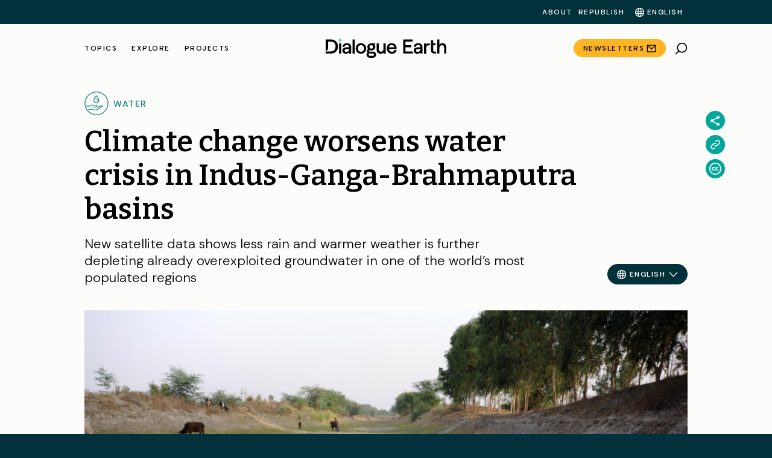

--- FILE ---
content_type: text/html; charset=UTF-8
request_url: https://dialogue.earth/en/climate/climate-change-worsens-water-crisis-in-indus-ganga-brahmaputra-basins/
body_size: 102200
content:
<!doctype html>
<html lang="en">
<head>
    <meta charset="UTF-8">
    <meta name="viewport" content="width=device-width, initial-scale=1">
    <link rel="profile" href="https://gmpg.org/xfn/11">
    <link rel="preconnect" href="https://fonts.googleapis.com">
    <link rel="preconnect" href="https://fonts.gstatic.com" crossorigin>

    <script type="143d12fafa01d23ae669d577-text/javascript">
        var getLangCode = 'en';
    </script>
    <meta name='robots' content='index, follow, max-image-preview:large, max-snippet:-1, max-video-preview:-1' />
	<style>img:is([sizes="auto" i], [sizes^="auto," i]) { contain-intrinsic-size: 3000px 1500px }</style>
	
	<!-- This site is optimized with the Yoast SEO Premium plugin v26.0 (Yoast SEO v26.0) - https://yoast.com/wordpress/plugins/seo/ -->
	<title>Climate change worsens water crisis in Indus-Ganga-Brahmaputra basins |</title>
	<meta name="description" content="New satellite data shows less rain and warmer weather is further depleting already overexploited groundwater in indus-ganga-brahmaputra-basins." />
	<link rel="canonical" href="https://dialogue.earth/en/water/climate-change-worsens-water-crisis-in-indus-ganga-brahmaputra-basins/" />
	<meta property="og:locale" content="en_US" />
	<meta property="og:type" content="article" />
	<meta property="og:title" content="Climate change worsens water crisis in Indus-Ganga-Brahmaputra basins" />
	<meta property="og:description" content="New satellite data shows less rain and warmer weather is further depleting already overexploited groundwater in one of the world’s most populated regions" />
	<meta property="og:url" content="https://dialogue.earth/en/water/climate-change-worsens-water-crisis-in-indus-ganga-brahmaputra-basins/" />
	<meta property="og:site_name" content="Dialogue Earth" />
	<meta property="article:published_time" content="2020-12-07T07:00:21+00:00" />
	<meta property="article:modified_time" content="2021-04-12T08:52:41+00:00" />
	<meta property="og:image" content="https://dialogue.earth/content/uploads/2020/12/UP-Phoolpur-2016-drought-Varuna-river-image-Alamy-1024x683.jpg" />
	<meta property="og:image:width" content="1024" />
	<meta property="og:image:height" content="683" />
	<meta property="og:image:type" content="image/jpeg" />
	<meta name="author" content="T.V. Padma" />
	<meta name="twitter:card" content="summary_large_image" />
	<script type="application/ld+json" class="yoast-schema-graph">{"@context":"https://schema.org","@graph":[{"@type":"NewsArticle","@id":"https://dialogue.earth/en/water/climate-change-worsens-water-crisis-in-indus-ganga-brahmaputra-basins/#article","isPartOf":{"@id":"https://dialogue.earth/en/water/climate-change-worsens-water-crisis-in-indus-ganga-brahmaputra-basins/"},"author":{"name":"T.V. Padma","@id":"https://dialogue.earth/en/#/schema/person/afb16d42f24e291884df2b989c85235b"},"headline":"Climate change worsens water crisis in Indus-Ganga-Brahmaputra basins","datePublished":"2020-12-07T07:00:21+00:00","dateModified":"2021-04-12T08:52:41+00:00","mainEntityOfPage":{"@id":"https://dialogue.earth/en/water/climate-change-worsens-water-crisis-in-indus-ganga-brahmaputra-basins/","@type":"WebPage"},"wordCount":1091,"commentCount":0,"publisher":{"@id":"https://dialogue.earth/en/#organization"},"image":{"@id":"https://dialogue.earth/en/water/climate-change-worsens-water-crisis-in-indus-ganga-brahmaputra-basins/#primaryimage"},"thumbnailUrl":"https://dialogue.earth/content/uploads/2020/12/UP-Phoolpur-2016-drought-Varuna-river-image-Alamy.jpg","keywords":["Groundwater","Indus","River basins","The Third Pole","Water scarcity"],"articleSection":["Climate","Water"],"inLanguage":"en","potentialAction":[{"@type":"CommentAction","name":"Comment","target":["https://dialogue.earth/en/water/climate-change-worsens-water-crisis-in-indus-ganga-brahmaputra-basins/#respond"]}],"description":"New satellite data shows less rain and warmer weather is further depleting already overexploited groundwater in one of the world’s most populated regions ","articleBody":"\nRainfall has declined across the Indus-Ganga-Brahmaputra basin over the past two decades, reducing the total water available in one of the most heavily populated and climate vulnerable regions in the world, new research shows.\n\n\n\nThese changes could “pose serious threats to the livelihoods” of the more than 700 million people living in the basin, many of whom depend directly on water for agriculture, forestry, fisheries and raising livestock.\n\n\n\nScientists from the Indian Institute of Technology (IIT) Roorkee, and the National Centre for Ocean and Polar Research, Goa, used satellite data to track the changes in rainfall &nbsp;as well as the surface and groundwater stored in the Indus-Ganga-Brahmaputra (IGB) basin from 1998 to 2017.\n\n\n\nDecreasing rainfall and warmer temperatures across the IGB have “profoundly affected water storage”. If trends continue, the region will face long-term water stress, they add.\n\n\n\nThe Roorkee-Goa team of scientists analysed daily rainfall data from 1998 to 2017 to identify monthly and seasonal patterns. Previous studies have looked at annual and seasonal rainfall variations in different areas and over different time periods in the Indus-Ganga-Brahmaputra basin, but this is one of the first studies on water availability across the entire region.\n\n\n\nTheir results indicate that as the average temperatures rose by 0.02 degrees Celsius each year across the whole basin, the total water stored was reduced by 12.6 mm annually over the region.\n\n\n\nIndus-Ganga-Brahmaputra regional variance \n\n\n\nAkanksha Patel, research scholar at IIT Roorkee, and one of the authors of the paper, told The Third Pole that the changes in total water stored are linked to reduction in rainfall and snow, and these changes vary from place to place.Their study shows a decline in water resources in the eastern part of the IGB basin which includes the Ganga (Ganges) and Brahmaputra, and an increase in the western or the Indus part of the basin.\n\n\n\nHistorical trends in water availability\n\n\n\nThe study’s findings add weight to previous warnings of India’s declining water availability. A 2018 report of the government think tank National Institution for Transforming India (NITI Aayog) warns that “India is suffering from the worst water crisis in its history and millions of lives and livelihoods are under threat.” An estimated 600 million Indians face high to extreme water stress and about 200,000 people die every year due to inadequate access to safe water, it says. By 2030, the country’s water demand is projected to be twice the available supply, implying severe water scarcity for hundreds of millions of people.The NITI Aayog developed a water management index for Indian states, primarily to spur them to improve water governance. The Indian states that scored low in the index, which include Bihar, Uttar Pradesh and Haryana in north India, fall in the Ganga basin.\n\n\n\nSince 1998, annual rainfall in Indus, Ganga and Brahmaputra basins has shown an overall declining trend\n\n\n\nFindings disputed\n\n\n\nSome scientists, however, point out that while the new study findings are interesting, the use of satellite data is an indirect method of assessment, without accompanying ground data on water supplies. The study also does not indicate how much water comes from snow or rainfall, how much is stored underground or on the surface, or how much is lost due to run-off.\n\n\n\nArun Shrestha, regional programme manager of river basins and cryosphere at the International Centre for Integrated Mountain Development (ICIMOD), Kathmandu, says that ICIMOD’s research indicates that water availability in the IGB region could increase by 2050 because of climate change, primarily due to increased ice and snow melt in the Indus basin together with an increase in rainfall.\n\n\n\nIn the Upper Indus, total runoff is likely to either decline or increase (change by -5% to +12%) by 2050; increase by 1-27% by 2050 in the upper Ganga basin, and by up to 13% in the upper Brahmaputra basin. For all basins, it is most likely that water flows by 2041-2050 will have increased compared to 1998-2007, his team’s findings show.\n\n\n\nThe average discharge of water into the entire Indus-Ganga-Brahmaputra basin is likely to increase in both short-term, 2035-2064, and long term, 2075-2100, as compared to 1981-2010, mainly due to increase in precipitation extremes and temperature extremes, he adds.\n\n\n\n“Water availability is a complex interplay between precipitation (rainfall and snowfall), cryosphere (places where water is in frozen form, as ice) melting and water use,” Shrestha says. “There are strong variations in glacier change and water availability in the three basins as a result of the differences in geography and influence of monsoon and non-monsoon precipitation.”\n\n\n\nData for adaptation\n\n\n\nIn any case, the results of the new study can be useful in developing adaptation strategies and policy decisions to mitigate the adverse effect of climate change and extreme events, the scientists write in their paper. For example, the better understanding of rainfall trends can help inform sustainable water management policies.\n\n\n\nGroundwater overuse\n\n\n\nOverextraction of water for agriculture lies at the heart of the region’s water problems. How water is used, especially in the context of crop practices, plays an important role in determining total water storage, says Rajiv Sinha, professor at the department of earth sciences at the Indian Institute of Technology Kanpur. For example, there is a groundwater crisis in north-western India, especially in Punjab and Haryana states which were at the centre of India’s Green Revolution. The country ramped up wheat and rice production in the 1960s by introducing high-yielding varieties which also required high levels of irrigation and fertilisers.“The groundwater crisis in north-western India is the result of over-exploitation of groundwater resources for irrigation,” a team of scientists that included Sinha wrote in Nature Scientific Reports in August.Computer simulations showed that if the groundwater continues to be extracted at current rates until 2028, water levels will fall by up to 2.8 metres each year in some areas. However if extraction was reduced by 20% each year, rates of groundwater decline could be reduced by up to 67%.\n\n\n\nHow to recharge groundwater?\n\n\n\nSinha says that annual fluctuations in the groundwater table have changed in recent years. Earlier, groundwater levels revived in the post-monsoon seasons due to the rains. “But from 2000 onwards, the groundwater levels are not picking up,” he says.Sinha’s studies in Bihar, where the Ganga flows, show a 2-3 metre decline in groundwater levels in several districts both before and after the monsoon from 2004 to 2013.India needs to design ways to recharge groundwater, such as check dams, percolation ponds, or by injecting water directly into the aquifers, Sinha adds. It also needs to change its crop growing and irrigation practices to avoid future water stress.\n","license":"https://dialogue.earth/en/republishing/","acquireLicensePage":"https://dialogue.earth/en/republishing/","usageInfo":"https://dialogue.earth/en/republishing/"},{"@type":"WebPage","@id":"https://dialogue.earth/en/water/climate-change-worsens-water-crisis-in-indus-ganga-brahmaputra-basins/","url":"https://dialogue.earth/en/water/climate-change-worsens-water-crisis-in-indus-ganga-brahmaputra-basins/","name":"Climate change worsens water crisis in Indus-Ganga-Brahmaputra basins |","isPartOf":{"@id":"https://dialogue.earth/en/#website"},"primaryImageOfPage":{"@id":"https://dialogue.earth/en/water/climate-change-worsens-water-crisis-in-indus-ganga-brahmaputra-basins/#primaryimage"},"image":{"@id":"https://dialogue.earth/en/water/climate-change-worsens-water-crisis-in-indus-ganga-brahmaputra-basins/#primaryimage"},"thumbnailUrl":"https://dialogue.earth/content/uploads/2020/12/UP-Phoolpur-2016-drought-Varuna-river-image-Alamy.jpg","datePublished":"2020-12-07T07:00:21+00:00","dateModified":"2021-04-12T08:52:41+00:00","description":"New satellite data shows less rain and warmer weather is further depleting already overexploited groundwater in indus-ganga-brahmaputra-basins.","breadcrumb":{"@id":"https://dialogue.earth/en/water/climate-change-worsens-water-crisis-in-indus-ganga-brahmaputra-basins/#breadcrumb"},"inLanguage":"en","potentialAction":[{"@type":"ReadAction","target":["https://dialogue.earth/en/water/climate-change-worsens-water-crisis-in-indus-ganga-brahmaputra-basins/"]}]},{"@type":"ImageObject","inLanguage":"en","@id":"https://dialogue.earth/en/water/climate-change-worsens-water-crisis-in-indus-ganga-brahmaputra-basins/#primaryimage","url":"https://dialogue.earth/content/uploads/2020/12/UP-Phoolpur-2016-drought-Varuna-river-image-Alamy.jpg","contentUrl":"https://dialogue.earth/content/uploads/2020/12/UP-Phoolpur-2016-drought-Varuna-river-image-Alamy.jpg","width":2500,"height":1668,"caption":"In Phoolpur, Uttar Pradesh, the dry bed of the Varuna river, a tributary of the Ganga, during the 2016 drought [Image by: Prabhat Verma/Alamy]"},{"@type":"BreadcrumbList","@id":"https://dialogue.earth/en/water/climate-change-worsens-water-crisis-in-indus-ganga-brahmaputra-basins/#breadcrumb","itemListElement":[{"@type":"ListItem","position":1,"name":"Home","item":"https://dialogue.earth/en/"},{"@type":"ListItem","position":2,"name":"Climate change worsens water crisis in Indus-Ganga-Brahmaputra basins"}]},{"@type":"WebSite","@id":"https://dialogue.earth/en/#website","url":"https://dialogue.earth/en/","name":"Dialogue Earth","description":"Global climate and environment news","publisher":{"@id":"https://dialogue.earth/en/#organization"},"potentialAction":[{"@type":"SearchAction","target":{"@type":"EntryPoint","urlTemplate":"https://dialogue.earth/en/?s={search_term_string}"},"query-input":{"@type":"PropertyValueSpecification","valueRequired":true,"valueName":"search_term_string"}}],"inLanguage":"en"},{"@type":"Organization","@id":"https://dialogue.earth/en/#organization","name":"对话地球","url":"https://dialogue.earth/en/","logo":{"@type":"ImageObject","inLanguage":"en","@id":"https://dialogue.earth/en/#/schema/logo/image/","url":"https://dialogue.earth/content/uploads/2024/04/Dialogue-Earth-Symbol-Logo_Black-Text.png","contentUrl":"https://dialogue.earth/content/uploads/2024/04/Dialogue-Earth-Symbol-Logo_Black-Text.png","width":256,"height":256,"caption":"对话地球"},"image":{"@id":"https://dialogue.earth/en/#/schema/logo/image/"},"sameAs":["https://twitter.com/DialogueEarth_","","https://www.facebook.com/DialogueEarth.English","https://www.instagram.com/dialogue.earth/","https://www.linkedin.com/company/dialogueearth/"],"publishingPrinciples":"https://dialogue.earth/en/about/"},{"@type":"Person","@id":"https://dialogue.earth/en/#/schema/person/afb16d42f24e291884df2b989c85235b","name":"T.V. Padma","description":"TV Padma is a Delhi-based science journalist with a special interest in development-related science policies and research","url":"https://dialogue.earth/en/author/padma/","sameAs":["https://dialogue.earth/en/author/padma/"]}]}</script>
	<!-- / Yoast SEO Premium plugin. -->


<link rel='dns-prefetch' href='//static.addtoany.com' />
<link rel='dns-prefetch' href='//cdnjs.cloudflare.com' />
<link rel='dns-prefetch' href='//cdn.jsdelivr.net' />
<link rel='dns-prefetch' href='//cdn.plyr.io' />
<link rel='dns-prefetch' href='//fonts.googleapis.com' />
<link rel="alternate" type="application/rss+xml" title="Dialogue Earth &raquo; Feed" href="https://dialogue.earth/en/feed/" />
<link rel="alternate" type="application/rss+xml" title="Dialogue Earth &raquo; Comments Feed" href="https://dialogue.earth/en/comments/feed/" />
<link rel="alternate" type="application/rss+xml" title="Dialogue Earth &raquo; Climate change worsens water crisis in Indus-Ganga-Brahmaputra basins Comments Feed" href="https://dialogue.earth/en/water/climate-change-worsens-water-crisis-in-indus-ganga-brahmaputra-basins/feed/" />
<script type="143d12fafa01d23ae669d577-text/javascript">
/* <![CDATA[ */
window._wpemojiSettings = {"baseUrl":"https:\/\/s.w.org\/images\/core\/emoji\/16.0.1\/72x72\/","ext":".png","svgUrl":"https:\/\/s.w.org\/images\/core\/emoji\/16.0.1\/svg\/","svgExt":".svg","source":{"concatemoji":"https:\/\/dialogue.earth\/cms\/wp-includes\/js\/wp-emoji-release.min.js?ver=6.8.3"}};
/*! This file is auto-generated */
!function(s,n){var o,i,e;function c(e){try{var t={supportTests:e,timestamp:(new Date).valueOf()};sessionStorage.setItem(o,JSON.stringify(t))}catch(e){}}function p(e,t,n){e.clearRect(0,0,e.canvas.width,e.canvas.height),e.fillText(t,0,0);var t=new Uint32Array(e.getImageData(0,0,e.canvas.width,e.canvas.height).data),a=(e.clearRect(0,0,e.canvas.width,e.canvas.height),e.fillText(n,0,0),new Uint32Array(e.getImageData(0,0,e.canvas.width,e.canvas.height).data));return t.every(function(e,t){return e===a[t]})}function u(e,t){e.clearRect(0,0,e.canvas.width,e.canvas.height),e.fillText(t,0,0);for(var n=e.getImageData(16,16,1,1),a=0;a<n.data.length;a++)if(0!==n.data[a])return!1;return!0}function f(e,t,n,a){switch(t){case"flag":return n(e,"\ud83c\udff3\ufe0f\u200d\u26a7\ufe0f","\ud83c\udff3\ufe0f\u200b\u26a7\ufe0f")?!1:!n(e,"\ud83c\udde8\ud83c\uddf6","\ud83c\udde8\u200b\ud83c\uddf6")&&!n(e,"\ud83c\udff4\udb40\udc67\udb40\udc62\udb40\udc65\udb40\udc6e\udb40\udc67\udb40\udc7f","\ud83c\udff4\u200b\udb40\udc67\u200b\udb40\udc62\u200b\udb40\udc65\u200b\udb40\udc6e\u200b\udb40\udc67\u200b\udb40\udc7f");case"emoji":return!a(e,"\ud83e\udedf")}return!1}function g(e,t,n,a){var r="undefined"!=typeof WorkerGlobalScope&&self instanceof WorkerGlobalScope?new OffscreenCanvas(300,150):s.createElement("canvas"),o=r.getContext("2d",{willReadFrequently:!0}),i=(o.textBaseline="top",o.font="600 32px Arial",{});return e.forEach(function(e){i[e]=t(o,e,n,a)}),i}function t(e){var t=s.createElement("script");t.src=e,t.defer=!0,s.head.appendChild(t)}"undefined"!=typeof Promise&&(o="wpEmojiSettingsSupports",i=["flag","emoji"],n.supports={everything:!0,everythingExceptFlag:!0},e=new Promise(function(e){s.addEventListener("DOMContentLoaded",e,{once:!0})}),new Promise(function(t){var n=function(){try{var e=JSON.parse(sessionStorage.getItem(o));if("object"==typeof e&&"number"==typeof e.timestamp&&(new Date).valueOf()<e.timestamp+604800&&"object"==typeof e.supportTests)return e.supportTests}catch(e){}return null}();if(!n){if("undefined"!=typeof Worker&&"undefined"!=typeof OffscreenCanvas&&"undefined"!=typeof URL&&URL.createObjectURL&&"undefined"!=typeof Blob)try{var e="postMessage("+g.toString()+"("+[JSON.stringify(i),f.toString(),p.toString(),u.toString()].join(",")+"));",a=new Blob([e],{type:"text/javascript"}),r=new Worker(URL.createObjectURL(a),{name:"wpTestEmojiSupports"});return void(r.onmessage=function(e){c(n=e.data),r.terminate(),t(n)})}catch(e){}c(n=g(i,f,p,u))}t(n)}).then(function(e){for(var t in e)n.supports[t]=e[t],n.supports.everything=n.supports.everything&&n.supports[t],"flag"!==t&&(n.supports.everythingExceptFlag=n.supports.everythingExceptFlag&&n.supports[t]);n.supports.everythingExceptFlag=n.supports.everythingExceptFlag&&!n.supports.flag,n.DOMReady=!1,n.readyCallback=function(){n.DOMReady=!0}}).then(function(){return e}).then(function(){var e;n.supports.everything||(n.readyCallback(),(e=n.source||{}).concatemoji?t(e.concatemoji):e.wpemoji&&e.twemoji&&(t(e.twemoji),t(e.wpemoji)))}))}((window,document),window._wpemojiSettings);
/* ]]> */
</script>
<link rel='stylesheet' id='grassblade-css' href='https://dialogue.earth/content/plugins/grassblade/css/styles.css?ver=6.1.9' type='text/css' media='all' />
<link rel='stylesheet' id='grassblade-frontend-css' href='https://dialogue.earth/content/plugins/grassblade/css/frontend-styles.css?ver=6.1.9' type='text/css' media='all' />
<!--<link rel='stylesheet' id='wpml-legacy-post-translations-0-css' href='https://dialogue.earth/content/plugins/sitepress-multilingual-cms/templates/language-switchers/legacy-post-translations/style.min.css?ver=1' type='text/css' media='all' />
--><style id='wp-emoji-styles-inline-css' type='text/css'>

	img.wp-smiley, img.emoji {
		display: inline !important;
		border: none !important;
		box-shadow: none !important;
		height: 1em !important;
		width: 1em !important;
		margin: 0 0.07em !important;
		vertical-align: -0.1em !important;
		background: none !important;
		padding: 0 !important;
	}
</style>
<!--<link rel='stylesheet' id='wp-block-library-css' href='https://dialogue.earth/cms/wp-includes/css/dist/block-library/style.min.css?ver=6.8.3' type='text/css' media='all' />
--><style id='classic-theme-styles-inline-css' type='text/css'>
/*! This file is auto-generated */
.wp-block-button__link{color:#fff;background-color:#32373c;border-radius:9999px;box-shadow:none;text-decoration:none;padding:calc(.667em + 2px) calc(1.333em + 2px);font-size:1.125em}.wp-block-file__button{background:#32373c;color:#fff;text-decoration:none}
</style>
<!--<link rel='stylesheet' id='wp-components-css' href='https://dialogue.earth/cms/wp-includes/css/dist/components/style.min.css?ver=6.8.3' type='text/css' media='all' />
--><link rel='stylesheet' id='wp-preferences-css' href='https://dialogue.earth/cms/wp-includes/css/dist/preferences/style.min.css?ver=6.8.3' type='text/css' media='all' />
<!--<link rel='stylesheet' id='wp-block-editor-css' href='https://dialogue.earth/cms/wp-includes/css/dist/block-editor/style.min.css?ver=6.8.3' type='text/css' media='all' />
--><link rel='stylesheet' id='wp-reusable-blocks-css' href='https://dialogue.earth/cms/wp-includes/css/dist/reusable-blocks/style.min.css?ver=6.8.3' type='text/css' media='all' />
<link rel='stylesheet' id='wp-patterns-css' href='https://dialogue.earth/cms/wp-includes/css/dist/patterns/style.min.css?ver=6.8.3' type='text/css' media='all' />
<!--<link rel='stylesheet' id='wp-editor-css' href='https://dialogue.earth/cms/wp-includes/css/dist/editor/style.min.css?ver=6.8.3' type='text/css' media='all' />
--><link rel='stylesheet' id='cd-gutenberg-style-css-css' href='https://dialogue.earth/content/mu-plugins/china-dialogue-gutenberg-blocks/dist/blocks.style.build.css' type='text/css' media='all' />
<link rel='stylesheet' id='dialogue-earth-recommended-articles-style-css' href='https://dialogue.earth/content/mu-plugins/dialogue-earth-acf-gutenberg/blocks/recommended-articles/styles.css?ver=6.8.3' type='text/css' media='all' />
<style id='safe-svg-svg-icon-style-inline-css' type='text/css'>
.safe-svg-cover{text-align:center}.safe-svg-cover .safe-svg-inside{display:inline-block;max-width:100%}.safe-svg-cover svg{fill:currentColor;height:100%;max-height:100%;max-width:100%;width:100%}

</style>
<style id='global-styles-inline-css' type='text/css'>
:root{--wp--preset--aspect-ratio--square: 1;--wp--preset--aspect-ratio--4-3: 4/3;--wp--preset--aspect-ratio--3-4: 3/4;--wp--preset--aspect-ratio--3-2: 3/2;--wp--preset--aspect-ratio--2-3: 2/3;--wp--preset--aspect-ratio--16-9: 16/9;--wp--preset--aspect-ratio--9-16: 9/16;--wp--preset--color--black: #000000;--wp--preset--color--cyan-bluish-gray: #abb8c3;--wp--preset--color--white: #ffffff;--wp--preset--color--pale-pink: #f78da7;--wp--preset--color--vivid-red: #cf2e2e;--wp--preset--color--luminous-vivid-orange: #ff6900;--wp--preset--color--luminous-vivid-amber: #fcb900;--wp--preset--color--light-green-cyan: #7bdcb5;--wp--preset--color--vivid-green-cyan: #00d084;--wp--preset--color--pale-cyan-blue: #8ed1fc;--wp--preset--color--vivid-cyan-blue: #0693e3;--wp--preset--color--vivid-purple: #9b51e0;--wp--preset--gradient--vivid-cyan-blue-to-vivid-purple: linear-gradient(135deg,rgba(6,147,227,1) 0%,rgb(155,81,224) 100%);--wp--preset--gradient--light-green-cyan-to-vivid-green-cyan: linear-gradient(135deg,rgb(122,220,180) 0%,rgb(0,208,130) 100%);--wp--preset--gradient--luminous-vivid-amber-to-luminous-vivid-orange: linear-gradient(135deg,rgba(252,185,0,1) 0%,rgba(255,105,0,1) 100%);--wp--preset--gradient--luminous-vivid-orange-to-vivid-red: linear-gradient(135deg,rgba(255,105,0,1) 0%,rgb(207,46,46) 100%);--wp--preset--gradient--very-light-gray-to-cyan-bluish-gray: linear-gradient(135deg,rgb(238,238,238) 0%,rgb(169,184,195) 100%);--wp--preset--gradient--cool-to-warm-spectrum: linear-gradient(135deg,rgb(74,234,220) 0%,rgb(151,120,209) 20%,rgb(207,42,186) 40%,rgb(238,44,130) 60%,rgb(251,105,98) 80%,rgb(254,248,76) 100%);--wp--preset--gradient--blush-light-purple: linear-gradient(135deg,rgb(255,206,236) 0%,rgb(152,150,240) 100%);--wp--preset--gradient--blush-bordeaux: linear-gradient(135deg,rgb(254,205,165) 0%,rgb(254,45,45) 50%,rgb(107,0,62) 100%);--wp--preset--gradient--luminous-dusk: linear-gradient(135deg,rgb(255,203,112) 0%,rgb(199,81,192) 50%,rgb(65,88,208) 100%);--wp--preset--gradient--pale-ocean: linear-gradient(135deg,rgb(255,245,203) 0%,rgb(182,227,212) 50%,rgb(51,167,181) 100%);--wp--preset--gradient--electric-grass: linear-gradient(135deg,rgb(202,248,128) 0%,rgb(113,206,126) 100%);--wp--preset--gradient--midnight: linear-gradient(135deg,rgb(2,3,129) 0%,rgb(40,116,252) 100%);--wp--preset--font-size--small: 13px;--wp--preset--font-size--medium: 20px;--wp--preset--font-size--large: 36px;--wp--preset--font-size--x-large: 42px;--wp--preset--spacing--20: 0.44rem;--wp--preset--spacing--30: 0.67rem;--wp--preset--spacing--40: 1rem;--wp--preset--spacing--50: 1.5rem;--wp--preset--spacing--60: 2.25rem;--wp--preset--spacing--70: 3.38rem;--wp--preset--spacing--80: 5.06rem;--wp--preset--shadow--natural: 6px 6px 9px rgba(0, 0, 0, 0.2);--wp--preset--shadow--deep: 12px 12px 50px rgba(0, 0, 0, 0.4);--wp--preset--shadow--sharp: 6px 6px 0px rgba(0, 0, 0, 0.2);--wp--preset--shadow--outlined: 6px 6px 0px -3px rgba(255, 255, 255, 1), 6px 6px rgba(0, 0, 0, 1);--wp--preset--shadow--crisp: 6px 6px 0px rgba(0, 0, 0, 1);}:where(.is-layout-flex){gap: 0.5em;}:where(.is-layout-grid){gap: 0.5em;}body .is-layout-flex{display: flex;}.is-layout-flex{flex-wrap: wrap;align-items: center;}.is-layout-flex > :is(*, div){margin: 0;}body .is-layout-grid{display: grid;}.is-layout-grid > :is(*, div){margin: 0;}:where(.wp-block-columns.is-layout-flex){gap: 2em;}:where(.wp-block-columns.is-layout-grid){gap: 2em;}:where(.wp-block-post-template.is-layout-flex){gap: 1.25em;}:where(.wp-block-post-template.is-layout-grid){gap: 1.25em;}.has-black-color{color: var(--wp--preset--color--black) !important;}.has-cyan-bluish-gray-color{color: var(--wp--preset--color--cyan-bluish-gray) !important;}.has-white-color{color: var(--wp--preset--color--white) !important;}.has-pale-pink-color{color: var(--wp--preset--color--pale-pink) !important;}.has-vivid-red-color{color: var(--wp--preset--color--vivid-red) !important;}.has-luminous-vivid-orange-color{color: var(--wp--preset--color--luminous-vivid-orange) !important;}.has-luminous-vivid-amber-color{color: var(--wp--preset--color--luminous-vivid-amber) !important;}.has-light-green-cyan-color{color: var(--wp--preset--color--light-green-cyan) !important;}.has-vivid-green-cyan-color{color: var(--wp--preset--color--vivid-green-cyan) !important;}.has-pale-cyan-blue-color{color: var(--wp--preset--color--pale-cyan-blue) !important;}.has-vivid-cyan-blue-color{color: var(--wp--preset--color--vivid-cyan-blue) !important;}.has-vivid-purple-color{color: var(--wp--preset--color--vivid-purple) !important;}.has-black-background-color{background-color: var(--wp--preset--color--black) !important;}.has-cyan-bluish-gray-background-color{background-color: var(--wp--preset--color--cyan-bluish-gray) !important;}.has-white-background-color{background-color: var(--wp--preset--color--white) !important;}.has-pale-pink-background-color{background-color: var(--wp--preset--color--pale-pink) !important;}.has-vivid-red-background-color{background-color: var(--wp--preset--color--vivid-red) !important;}.has-luminous-vivid-orange-background-color{background-color: var(--wp--preset--color--luminous-vivid-orange) !important;}.has-luminous-vivid-amber-background-color{background-color: var(--wp--preset--color--luminous-vivid-amber) !important;}.has-light-green-cyan-background-color{background-color: var(--wp--preset--color--light-green-cyan) !important;}.has-vivid-green-cyan-background-color{background-color: var(--wp--preset--color--vivid-green-cyan) !important;}.has-pale-cyan-blue-background-color{background-color: var(--wp--preset--color--pale-cyan-blue) !important;}.has-vivid-cyan-blue-background-color{background-color: var(--wp--preset--color--vivid-cyan-blue) !important;}.has-vivid-purple-background-color{background-color: var(--wp--preset--color--vivid-purple) !important;}.has-black-border-color{border-color: var(--wp--preset--color--black) !important;}.has-cyan-bluish-gray-border-color{border-color: var(--wp--preset--color--cyan-bluish-gray) !important;}.has-white-border-color{border-color: var(--wp--preset--color--white) !important;}.has-pale-pink-border-color{border-color: var(--wp--preset--color--pale-pink) !important;}.has-vivid-red-border-color{border-color: var(--wp--preset--color--vivid-red) !important;}.has-luminous-vivid-orange-border-color{border-color: var(--wp--preset--color--luminous-vivid-orange) !important;}.has-luminous-vivid-amber-border-color{border-color: var(--wp--preset--color--luminous-vivid-amber) !important;}.has-light-green-cyan-border-color{border-color: var(--wp--preset--color--light-green-cyan) !important;}.has-vivid-green-cyan-border-color{border-color: var(--wp--preset--color--vivid-green-cyan) !important;}.has-pale-cyan-blue-border-color{border-color: var(--wp--preset--color--pale-cyan-blue) !important;}.has-vivid-cyan-blue-border-color{border-color: var(--wp--preset--color--vivid-cyan-blue) !important;}.has-vivid-purple-border-color{border-color: var(--wp--preset--color--vivid-purple) !important;}.has-vivid-cyan-blue-to-vivid-purple-gradient-background{background: var(--wp--preset--gradient--vivid-cyan-blue-to-vivid-purple) !important;}.has-light-green-cyan-to-vivid-green-cyan-gradient-background{background: var(--wp--preset--gradient--light-green-cyan-to-vivid-green-cyan) !important;}.has-luminous-vivid-amber-to-luminous-vivid-orange-gradient-background{background: var(--wp--preset--gradient--luminous-vivid-amber-to-luminous-vivid-orange) !important;}.has-luminous-vivid-orange-to-vivid-red-gradient-background{background: var(--wp--preset--gradient--luminous-vivid-orange-to-vivid-red) !important;}.has-very-light-gray-to-cyan-bluish-gray-gradient-background{background: var(--wp--preset--gradient--very-light-gray-to-cyan-bluish-gray) !important;}.has-cool-to-warm-spectrum-gradient-background{background: var(--wp--preset--gradient--cool-to-warm-spectrum) !important;}.has-blush-light-purple-gradient-background{background: var(--wp--preset--gradient--blush-light-purple) !important;}.has-blush-bordeaux-gradient-background{background: var(--wp--preset--gradient--blush-bordeaux) !important;}.has-luminous-dusk-gradient-background{background: var(--wp--preset--gradient--luminous-dusk) !important;}.has-pale-ocean-gradient-background{background: var(--wp--preset--gradient--pale-ocean) !important;}.has-electric-grass-gradient-background{background: var(--wp--preset--gradient--electric-grass) !important;}.has-midnight-gradient-background{background: var(--wp--preset--gradient--midnight) !important;}.has-small-font-size{font-size: var(--wp--preset--font-size--small) !important;}.has-medium-font-size{font-size: var(--wp--preset--font-size--medium) !important;}.has-large-font-size{font-size: var(--wp--preset--font-size--large) !important;}.has-x-large-font-size{font-size: var(--wp--preset--font-size--x-large) !important;}
:where(.wp-block-post-template.is-layout-flex){gap: 1.25em;}:where(.wp-block-post-template.is-layout-grid){gap: 1.25em;}
:where(.wp-block-columns.is-layout-flex){gap: 2em;}:where(.wp-block-columns.is-layout-grid){gap: 2em;}
:root :where(.wp-block-pullquote){font-size: 1.5em;line-height: 1.6;}
</style>
<link rel='stylesheet' id='dialogue-earth-acf-gutenberg-css' href='https://dialogue.earth/content/mu-plugins/dialogue-earth-acf-gutenberg/public/css/dialogue-earth-acf-gutenberg-public.css?ver=1.0.0' type='text/css' media='all' />
<link rel='stylesheet' id='cluevo-templates-style-css' href='https://dialogue.earth/content/plugins/cluevo-lms/styles/templates.css?ver=1.13.3' type='text/css' media='all' />
<link rel='stylesheet' id='fontawesome5-css' href='https://dialogue.earth/content/plugins/cluevo-lms/styles/fontawesome5_all.css' type='text/css' media='all' />
<link rel='stylesheet' id='dashicons-css' href='https://dialogue.earth/cms/wp-includes/css/dashicons.min.css?ver=6.8.3' type='text/css' media='all' />
<!--<link rel='stylesheet' id='wpml-legacy-horizontal-list-0-css' href='https://dialogue.earth/content/plugins/sitepress-multilingual-cms/templates/language-switchers/legacy-list-horizontal/style.min.css?ver=1' type='text/css' media='all' />
--><!--<link rel='stylesheet' id='wpml-menu-item-0-css' href='https://dialogue.earth/content/plugins/sitepress-multilingual-cms/templates/language-switchers/menu-item/style.min.css?ver=1' type='text/css' media='all' />
--><link rel='stylesheet' id='dc-legacy-css-css' defer href='https://dialogue.earth/content/themes/dialogue-earth-theme/dist/css/dc-legacy.min.css?ver=2.0.22' type='text/css' media='all' />
<link rel='stylesheet' id='theme_styles-css' href='https://dialogue.earth/content/themes/dialogue-earth-theme/dist/css/theme.css?ver=2.0.22' type='text/css' media='all' />
<style id="google_fonts-css" media="all">/* cyrillic-ext */
@font-face {
  font-family: 'Bitter';
  font-style: normal;
  font-weight: 100 900;
  font-display: swap;
  src: url(/fonts.gstatic.com/s/bitter/v40/rax8HiqOu8IVPmn7coxpLjpSm3LZ.woff2) format('woff2');
  unicode-range: U+0460-052F, U+1C80-1C8A, U+20B4, U+2DE0-2DFF, U+A640-A69F, U+FE2E-FE2F;
}
/* cyrillic */
@font-face {
  font-family: 'Bitter';
  font-style: normal;
  font-weight: 100 900;
  font-display: swap;
  src: url(/fonts.gstatic.com/s/bitter/v40/rax8HiqOu8IVPmn7e4xpLjpSm3LZ.woff2) format('woff2');
  unicode-range: U+0301, U+0400-045F, U+0490-0491, U+04B0-04B1, U+2116;
}
/* vietnamese */
@font-face {
  font-family: 'Bitter';
  font-style: normal;
  font-weight: 100 900;
  font-display: swap;
  src: url(/fonts.gstatic.com/s/bitter/v40/rax8HiqOu8IVPmn7cIxpLjpSm3LZ.woff2) format('woff2');
  unicode-range: U+0102-0103, U+0110-0111, U+0128-0129, U+0168-0169, U+01A0-01A1, U+01AF-01B0, U+0300-0301, U+0303-0304, U+0308-0309, U+0323, U+0329, U+1EA0-1EF9, U+20AB;
}
/* latin-ext */
@font-face {
  font-family: 'Bitter';
  font-style: normal;
  font-weight: 100 900;
  font-display: swap;
  src: url(/fonts.gstatic.com/s/bitter/v40/rax8HiqOu8IVPmn7cYxpLjpSm3LZ.woff2) format('woff2');
  unicode-range: U+0100-02BA, U+02BD-02C5, U+02C7-02CC, U+02CE-02D7, U+02DD-02FF, U+0304, U+0308, U+0329, U+1D00-1DBF, U+1E00-1E9F, U+1EF2-1EFF, U+2020, U+20A0-20AB, U+20AD-20C0, U+2113, U+2C60-2C7F, U+A720-A7FF;
}
/* latin */
@font-face {
  font-family: 'Bitter';
  font-style: normal;
  font-weight: 100 900;
  font-display: swap;
  src: url(/fonts.gstatic.com/s/bitter/v40/rax8HiqOu8IVPmn7f4xpLjpSmw.woff2) format('woff2');
  unicode-range: U+0000-00FF, U+0131, U+0152-0153, U+02BB-02BC, U+02C6, U+02DA, U+02DC, U+0304, U+0308, U+0329, U+2000-206F, U+20AC, U+2122, U+2191, U+2193, U+2212, U+2215, U+FEFF, U+FFFD;
}
/* latin-ext */
@font-face {
  font-family: 'DM Sans';
  font-style: normal;
  font-weight: 100 1000;
  font-display: swap;
  src: url(/fonts.gstatic.com/s/dmsans/v17/rP2Hp2ywxg089UriCZ2IHTWEBlwu8Q.woff2) format('woff2');
  unicode-range: U+0100-02BA, U+02BD-02C5, U+02C7-02CC, U+02CE-02D7, U+02DD-02FF, U+0304, U+0308, U+0329, U+1D00-1DBF, U+1E00-1E9F, U+1EF2-1EFF, U+2020, U+20A0-20AB, U+20AD-20C0, U+2113, U+2C60-2C7F, U+A720-A7FF;
}
/* latin */
@font-face {
  font-family: 'DM Sans';
  font-style: normal;
  font-weight: 100 1000;
  font-display: swap;
  src: url(/fonts.gstatic.com/s/dmsans/v17/rP2Hp2ywxg089UriCZOIHTWEBlw.woff2) format('woff2');
  unicode-range: U+0000-00FF, U+0131, U+0152-0153, U+02BB-02BC, U+02C6, U+02DA, U+02DC, U+0304, U+0308, U+0329, U+2000-206F, U+20AC, U+2122, U+2191, U+2193, U+2212, U+2215, U+FEFF, U+FFFD;
}
/* arabic */
@font-face {
  font-family: 'Noto Naskh Arabic';
  font-style: normal;
  font-weight: 400 700;
  font-display: swap;
  src: url(/fonts.gstatic.com/s/notonaskharabic/v44/RrQKbpV-9Dd1b1OAGA6M9PkyDuVBeN2DHV2mLXgzTrc.woff2) format('woff2');
  unicode-range: U+0600-06FF, U+0750-077F, U+0870-088E, U+0890-0891, U+0897-08E1, U+08E3-08FF, U+200C-200E, U+2010-2011, U+204F, U+2E41, U+FB50-FDFF, U+FE70-FE74, U+FE76-FEFC, U+102E0-102FB, U+10E60-10E7E, U+10EC2-10EC4, U+10EFC-10EFF, U+1EE00-1EE03, U+1EE05-1EE1F, U+1EE21-1EE22, U+1EE24, U+1EE27, U+1EE29-1EE32, U+1EE34-1EE37, U+1EE39, U+1EE3B, U+1EE42, U+1EE47, U+1EE49, U+1EE4B, U+1EE4D-1EE4F, U+1EE51-1EE52, U+1EE54, U+1EE57, U+1EE59, U+1EE5B, U+1EE5D, U+1EE5F, U+1EE61-1EE62, U+1EE64, U+1EE67-1EE6A, U+1EE6C-1EE72, U+1EE74-1EE77, U+1EE79-1EE7C, U+1EE7E, U+1EE80-1EE89, U+1EE8B-1EE9B, U+1EEA1-1EEA3, U+1EEA5-1EEA9, U+1EEAB-1EEBB, U+1EEF0-1EEF1;
}
/* math */
@font-face {
  font-family: 'Noto Naskh Arabic';
  font-style: normal;
  font-weight: 400 700;
  font-display: swap;
  src: url(/fonts.gstatic.com/s/notonaskharabic/v44/RrQKbpV-9Dd1b1OAGA6M9PkyDuVBeN36HV2mLXgzTrc.woff2) format('woff2');
  unicode-range: U+0302-0303, U+0305, U+0307-0308, U+0310, U+0312, U+0315, U+031A, U+0326-0327, U+032C, U+032F-0330, U+0332-0333, U+0338, U+033A, U+0346, U+034D, U+0391-03A1, U+03A3-03A9, U+03B1-03C9, U+03D1, U+03D5-03D6, U+03F0-03F1, U+03F4-03F5, U+2016-2017, U+2034-2038, U+203C, U+2040, U+2043, U+2047, U+2050, U+2057, U+205F, U+2070-2071, U+2074-208E, U+2090-209C, U+20D0-20DC, U+20E1, U+20E5-20EF, U+2100-2112, U+2114-2115, U+2117-2121, U+2123-214F, U+2190, U+2192, U+2194-21AE, U+21B0-21E5, U+21F1-21F2, U+21F4-2211, U+2213-2214, U+2216-22FF, U+2308-230B, U+2310, U+2319, U+231C-2321, U+2336-237A, U+237C, U+2395, U+239B-23B7, U+23D0, U+23DC-23E1, U+2474-2475, U+25AF, U+25B3, U+25B7, U+25BD, U+25C1, U+25CA, U+25CC, U+25FB, U+266D-266F, U+27C0-27FF, U+2900-2AFF, U+2B0E-2B11, U+2B30-2B4C, U+2BFE, U+3030, U+FF5B, U+FF5D, U+1D400-1D7FF, U+1EE00-1EEFF;
}
/* symbols */
@font-face {
  font-family: 'Noto Naskh Arabic';
  font-style: normal;
  font-weight: 400 700;
  font-display: swap;
  src: url(/fonts.gstatic.com/s/notonaskharabic/v44/RrQKbpV-9Dd1b1OAGA6M9PkyDuVBeN3oHV2mLXgzTrc.woff2) format('woff2');
  unicode-range: U+0001-000C, U+000E-001F, U+007F-009F, U+20DD-20E0, U+20E2-20E4, U+2150-218F, U+2190, U+2192, U+2194-2199, U+21AF, U+21E6-21F0, U+21F3, U+2218-2219, U+2299, U+22C4-22C6, U+2300-243F, U+2440-244A, U+2460-24FF, U+25A0-27BF, U+2800-28FF, U+2921-2922, U+2981, U+29BF, U+29EB, U+2B00-2BFF, U+4DC0-4DFF, U+FFF9-FFFB, U+10140-1018E, U+10190-1019C, U+101A0, U+101D0-101FD, U+102E0-102FB, U+10E60-10E7E, U+1D2C0-1D2D3, U+1D2E0-1D37F, U+1F000-1F0FF, U+1F100-1F1AD, U+1F1E6-1F1FF, U+1F30D-1F30F, U+1F315, U+1F31C, U+1F31E, U+1F320-1F32C, U+1F336, U+1F378, U+1F37D, U+1F382, U+1F393-1F39F, U+1F3A7-1F3A8, U+1F3AC-1F3AF, U+1F3C2, U+1F3C4-1F3C6, U+1F3CA-1F3CE, U+1F3D4-1F3E0, U+1F3ED, U+1F3F1-1F3F3, U+1F3F5-1F3F7, U+1F408, U+1F415, U+1F41F, U+1F426, U+1F43F, U+1F441-1F442, U+1F444, U+1F446-1F449, U+1F44C-1F44E, U+1F453, U+1F46A, U+1F47D, U+1F4A3, U+1F4B0, U+1F4B3, U+1F4B9, U+1F4BB, U+1F4BF, U+1F4C8-1F4CB, U+1F4D6, U+1F4DA, U+1F4DF, U+1F4E3-1F4E6, U+1F4EA-1F4ED, U+1F4F7, U+1F4F9-1F4FB, U+1F4FD-1F4FE, U+1F503, U+1F507-1F50B, U+1F50D, U+1F512-1F513, U+1F53E-1F54A, U+1F54F-1F5FA, U+1F610, U+1F650-1F67F, U+1F687, U+1F68D, U+1F691, U+1F694, U+1F698, U+1F6AD, U+1F6B2, U+1F6B9-1F6BA, U+1F6BC, U+1F6C6-1F6CF, U+1F6D3-1F6D7, U+1F6E0-1F6EA, U+1F6F0-1F6F3, U+1F6F7-1F6FC, U+1F700-1F7FF, U+1F800-1F80B, U+1F810-1F847, U+1F850-1F859, U+1F860-1F887, U+1F890-1F8AD, U+1F8B0-1F8BB, U+1F8C0-1F8C1, U+1F900-1F90B, U+1F93B, U+1F946, U+1F984, U+1F996, U+1F9E9, U+1FA00-1FA6F, U+1FA70-1FA7C, U+1FA80-1FA89, U+1FA8F-1FAC6, U+1FACE-1FADC, U+1FADF-1FAE9, U+1FAF0-1FAF8, U+1FB00-1FBFF;
}
/* latin-ext */
@font-face {
  font-family: 'Noto Naskh Arabic';
  font-style: normal;
  font-weight: 400 700;
  font-display: swap;
  src: url(/fonts.gstatic.com/s/notonaskharabic/v44/RrQKbpV-9Dd1b1OAGA6M9PkyDuVBeN2IHV2mLXgzTrc.woff2) format('woff2');
  unicode-range: U+0100-02BA, U+02BD-02C5, U+02C7-02CC, U+02CE-02D7, U+02DD-02FF, U+0304, U+0308, U+0329, U+1D00-1DBF, U+1E00-1E9F, U+1EF2-1EFF, U+2020, U+20A0-20AB, U+20AD-20C0, U+2113, U+2C60-2C7F, U+A720-A7FF;
}
/* latin */
@font-face {
  font-family: 'Noto Naskh Arabic';
  font-style: normal;
  font-weight: 400 700;
  font-display: swap;
  src: url(/fonts.gstatic.com/s/notonaskharabic/v44/RrQKbpV-9Dd1b1OAGA6M9PkyDuVBeN2GHV2mLXgz.woff2) format('woff2');
  unicode-range: U+0000-00FF, U+0131, U+0152-0153, U+02BB-02BC, U+02C6, U+02DA, U+02DC, U+0304, U+0308, U+0329, U+2000-206F, U+20AC, U+2122, U+2191, U+2193, U+2212, U+2215, U+FEFF, U+FFFD;
}
/* cyrillic-ext */
@font-face {
  font-family: 'Noto Sans';
  font-style: normal;
  font-weight: 100 900;
  font-stretch: 100%;
  font-display: swap;
  src: url(/fonts.gstatic.com/s/notosans/v42/o-0bIpQlx3QUlC5A4PNB6Ryti20_6n1iPHjc5aPdu3mhPy1Fig.woff2) format('woff2');
  unicode-range: U+0460-052F, U+1C80-1C8A, U+20B4, U+2DE0-2DFF, U+A640-A69F, U+FE2E-FE2F;
}
/* cyrillic */
@font-face {
  font-family: 'Noto Sans';
  font-style: normal;
  font-weight: 100 900;
  font-stretch: 100%;
  font-display: swap;
  src: url(/fonts.gstatic.com/s/notosans/v42/o-0bIpQlx3QUlC5A4PNB6Ryti20_6n1iPHjc5ardu3mhPy1Fig.woff2) format('woff2');
  unicode-range: U+0301, U+0400-045F, U+0490-0491, U+04B0-04B1, U+2116;
}
/* devanagari */
@font-face {
  font-family: 'Noto Sans';
  font-style: normal;
  font-weight: 100 900;
  font-stretch: 100%;
  font-display: swap;
  src: url(/fonts.gstatic.com/s/notosans/v42/o-0bIpQlx3QUlC5A4PNB6Ryti20_6n1iPHjc5a_du3mhPy1Fig.woff2) format('woff2');
  unicode-range: U+0900-097F, U+1CD0-1CF9, U+200C-200D, U+20A8, U+20B9, U+20F0, U+25CC, U+A830-A839, U+A8E0-A8FF, U+11B00-11B09;
}
/* greek-ext */
@font-face {
  font-family: 'Noto Sans';
  font-style: normal;
  font-weight: 100 900;
  font-stretch: 100%;
  font-display: swap;
  src: url(/fonts.gstatic.com/s/notosans/v42/o-0bIpQlx3QUlC5A4PNB6Ryti20_6n1iPHjc5aLdu3mhPy1Fig.woff2) format('woff2');
  unicode-range: U+1F00-1FFF;
}
/* greek */
@font-face {
  font-family: 'Noto Sans';
  font-style: normal;
  font-weight: 100 900;
  font-stretch: 100%;
  font-display: swap;
  src: url(/fonts.gstatic.com/s/notosans/v42/o-0bIpQlx3QUlC5A4PNB6Ryti20_6n1iPHjc5a3du3mhPy1Fig.woff2) format('woff2');
  unicode-range: U+0370-0377, U+037A-037F, U+0384-038A, U+038C, U+038E-03A1, U+03A3-03FF;
}
/* vietnamese */
@font-face {
  font-family: 'Noto Sans';
  font-style: normal;
  font-weight: 100 900;
  font-stretch: 100%;
  font-display: swap;
  src: url(/fonts.gstatic.com/s/notosans/v42/o-0bIpQlx3QUlC5A4PNB6Ryti20_6n1iPHjc5aHdu3mhPy1Fig.woff2) format('woff2');
  unicode-range: U+0102-0103, U+0110-0111, U+0128-0129, U+0168-0169, U+01A0-01A1, U+01AF-01B0, U+0300-0301, U+0303-0304, U+0308-0309, U+0323, U+0329, U+1EA0-1EF9, U+20AB;
}
/* latin-ext */
@font-face {
  font-family: 'Noto Sans';
  font-style: normal;
  font-weight: 100 900;
  font-stretch: 100%;
  font-display: swap;
  src: url(/fonts.gstatic.com/s/notosans/v42/o-0bIpQlx3QUlC5A4PNB6Ryti20_6n1iPHjc5aDdu3mhPy1Fig.woff2) format('woff2');
  unicode-range: U+0100-02BA, U+02BD-02C5, U+02C7-02CC, U+02CE-02D7, U+02DD-02FF, U+0304, U+0308, U+0329, U+1D00-1DBF, U+1E00-1E9F, U+1EF2-1EFF, U+2020, U+20A0-20AB, U+20AD-20C0, U+2113, U+2C60-2C7F, U+A720-A7FF;
}
/* latin */
@font-face {
  font-family: 'Noto Sans';
  font-style: normal;
  font-weight: 100 900;
  font-stretch: 100%;
  font-display: swap;
  src: url(/fonts.gstatic.com/s/notosans/v42/o-0bIpQlx3QUlC5A4PNB6Ryti20_6n1iPHjc5a7du3mhPy0.woff2) format('woff2');
  unicode-range: U+0000-00FF, U+0131, U+0152-0153, U+02BB-02BC, U+02C6, U+02DA, U+02DC, U+0304, U+0308, U+0329, U+2000-206F, U+20AC, U+2122, U+2191, U+2193, U+2212, U+2215, U+FEFF, U+FFFD;
}
/* bengali */
@font-face {
  font-family: 'Noto Sans Bengali';
  font-style: normal;
  font-weight: 100 900;
  font-stretch: 100%;
  font-display: swap;
  src: url(/fonts.gstatic.com/s/notosansbengali/v33/Cn-fJsCGWQxOjaGwMQ6fIiMywrNJIky6nvd8BjzVMvJx2mc4I3mYrtU3_I-n.woff2) format('woff2');
  unicode-range: U+0951-0952, U+0964-0965, U+0980-09FE, U+1CD0, U+1CD2, U+1CD5-1CD6, U+1CD8, U+1CE1, U+1CEA, U+1CED, U+1CF2, U+1CF5-1CF7, U+200C-200D, U+20B9, U+25CC, U+A8F1;
}
/* latin-ext */
@font-face {
  font-family: 'Noto Sans Bengali';
  font-style: normal;
  font-weight: 100 900;
  font-stretch: 100%;
  font-display: swap;
  src: url(/fonts.gstatic.com/s/notosansbengali/v33/Cn-fJsCGWQxOjaGwMQ6fIiMywrNJIky6nvd8BjzVMvJx2mc4P3mYrtU3_I-n.woff2) format('woff2');
  unicode-range: U+0100-02BA, U+02BD-02C5, U+02C7-02CC, U+02CE-02D7, U+02DD-02FF, U+0304, U+0308, U+0329, U+1D00-1DBF, U+1E00-1E9F, U+1EF2-1EFF, U+2020, U+20A0-20AB, U+20AD-20C0, U+2113, U+2C60-2C7F, U+A720-A7FF;
}
/* latin */
@font-face {
  font-family: 'Noto Sans Bengali';
  font-style: normal;
  font-weight: 100 900;
  font-stretch: 100%;
  font-display: swap;
  src: url(/fonts.gstatic.com/s/notosansbengali/v33/Cn-fJsCGWQxOjaGwMQ6fIiMywrNJIky6nvd8BjzVMvJx2mc4MXmYrtU3_A.woff2) format('woff2');
  unicode-range: U+0000-00FF, U+0131, U+0152-0153, U+02BB-02BC, U+02C6, U+02DA, U+02DC, U+0304, U+0308, U+0329, U+2000-206F, U+20AC, U+2122, U+2191, U+2193, U+2212, U+2215, U+FEFF, U+FFFD;
}
/* devanagari */
@font-face {
  font-family: 'Noto Sans Devanagari';
  font-style: normal;
  font-weight: 100 900;
  font-stretch: 100%;
  font-display: swap;
  src: url(/fonts.gstatic.com/s/notosansdevanagari/v30/TuG7UUFzXI5FBtUq5a8bjKYTZjtRU6Sgv3NaV_SNmI0b8QQCQmHN5TV_5Kl4-GIB.woff2) format('woff2');
  unicode-range: U+0900-097F, U+1CD0-1CF9, U+200C-200D, U+20A8, U+20B9, U+20F0, U+25CC, U+A830-A839, U+A8E0-A8FF, U+11B00-11B09;
}
/* latin-ext */
@font-face {
  font-family: 'Noto Sans Devanagari';
  font-style: normal;
  font-weight: 100 900;
  font-stretch: 100%;
  font-display: swap;
  src: url(/fonts.gstatic.com/s/notosansdevanagari/v30/TuG7UUFzXI5FBtUq5a8bjKYTZjtRU6Sgv3NaV_SNmI0b8QQCQmHN6jV_5Kl4-GIB.woff2) format('woff2');
  unicode-range: U+0100-02BA, U+02BD-02C5, U+02C7-02CC, U+02CE-02D7, U+02DD-02FF, U+0304, U+0308, U+0329, U+1D00-1DBF, U+1E00-1E9F, U+1EF2-1EFF, U+2020, U+20A0-20AB, U+20AD-20C0, U+2113, U+2C60-2C7F, U+A720-A7FF;
}
/* latin */
@font-face {
  font-family: 'Noto Sans Devanagari';
  font-style: normal;
  font-weight: 100 900;
  font-stretch: 100%;
  font-display: swap;
  src: url(/fonts.gstatic.com/s/notosansdevanagari/v30/TuG7UUFzXI5FBtUq5a8bjKYTZjtRU6Sgv3NaV_SNmI0b8QQCQmHN5DV_5Kl4-A.woff2) format('woff2');
  unicode-range: U+0000-00FF, U+0131, U+0152-0153, U+02BB-02BC, U+02C6, U+02DA, U+02DC, U+0304, U+0308, U+0329, U+2000-206F, U+20AC, U+2122, U+2191, U+2193, U+2212, U+2215, U+FEFF, U+FFFD;
}
@font-face {
  font-family: 'Noto Sans SC';
  font-style: normal;
  font-weight: 100 900;
  font-display: swap;
  src: url(/fonts.gstatic.com/s/notosanssc/v40/k3kXo84MPvpLmixcA63oeALhLIiP-Q-87KaAaH7rzeAODp22mF0qmF4CSjmPC6A0Rg5g1igg1w.4.woff2) format('woff2');
  unicode-range: U+1f1e9-1f1f5, U+1f1f7-1f1ff, U+1f21a, U+1f232, U+1f234-1f237, U+1f250-1f251, U+1f300, U+1f302-1f308, U+1f30a-1f311, U+1f315, U+1f319-1f320, U+1f324, U+1f327, U+1f32a, U+1f32c-1f32d, U+1f330-1f357, U+1f359-1f37e;
}
@font-face {
  font-family: 'Noto Sans SC';
  font-style: normal;
  font-weight: 100 900;
  font-display: swap;
  src: url(/fonts.gstatic.com/s/notosanssc/v40/k3kXo84MPvpLmixcA63oeALhLIiP-Q-87KaAaH7rzeAODp22mF0qmF4CSjmPC6A0Rg5g1igg1w.5.woff2) format('woff2');
  unicode-range: U+fee3, U+fef3, U+ff03-ff04, U+ff07, U+ff0a, U+ff17-ff19, U+ff1c-ff1d, U+ff20-ff3a, U+ff3c, U+ff3e-ff5b, U+ff5d, U+ff61-ff65, U+ff67-ff6a, U+ff6c, U+ff6f-ff78, U+ff7a-ff7d, U+ff80-ff84, U+ff86, U+ff89-ff8e, U+ff92, U+ff97-ff9b, U+ff9d-ff9f, U+ffe0-ffe4, U+ffe6, U+ffe9, U+ffeb, U+ffed, U+fffc, U+1f004, U+1f170-1f171, U+1f192-1f195, U+1f198-1f19a, U+1f1e6-1f1e8;
}
@font-face {
  font-family: 'Noto Sans SC';
  font-style: normal;
  font-weight: 100 900;
  font-display: swap;
  src: url(/fonts.gstatic.com/s/notosanssc/v40/k3kXo84MPvpLmixcA63oeALhLIiP-Q-87KaAaH7rzeAODp22mF0qmF4CSjmPC6A0Rg5g1igg1w.6.woff2) format('woff2');
  unicode-range: U+f0a7, U+f0b2, U+f0b7, U+f0c9, U+f0d8, U+f0da, U+f0dc-f0dd, U+f0e0, U+f0e6, U+f0eb, U+f0fc, U+f101, U+f104-f105, U+f107, U+f10b, U+f11b, U+f14b, U+f18a, U+f193, U+f1d6-f1d7, U+f244, U+f27a, U+f296, U+f2ae, U+f471, U+f4b3, U+f610-f611, U+f880-f881, U+f8ec, U+f8f5, U+f8ff, U+f901, U+f90a, U+f92c-f92d, U+f934, U+f937, U+f941, U+f965, U+f967, U+f969, U+f96b, U+f96f, U+f974, U+f978-f979, U+f97e, U+f981, U+f98a, U+f98e, U+f997, U+f99c, U+f9b2, U+f9b5, U+f9ba, U+f9be, U+f9ca, U+f9d0-f9d1, U+f9dd, U+f9e0-f9e1, U+f9e4, U+f9f7, U+fa00-fa01, U+fa08, U+fa0a, U+fa11, U+fb01-fb02, U+fdfc, U+fe0e, U+fe30-fe31, U+fe33-fe44, U+fe49-fe52, U+fe54-fe57, U+fe59-fe66, U+fe68-fe6b, U+fe8e, U+fe92-fe93, U+feae, U+feb8, U+fecb-fecc, U+fee0;
}
@font-face {
  font-family: 'Noto Sans SC';
  font-style: normal;
  font-weight: 100 900;
  font-display: swap;
  src: url(/fonts.gstatic.com/s/notosanssc/v40/k3kXo84MPvpLmixcA63oeALhLIiP-Q-87KaAaH7rzeAODp22mF0qmF4CSjmPC6A0Rg5g1igg1w.21.woff2) format('woff2');
  unicode-range: U+9f83, U+9f85-9f8d, U+9f90-9f91, U+9f94-9f96, U+9f98, U+9f9b-9f9c, U+9f9e, U+9fa0, U+9fa2, U+9ff0-9fff, U+a001, U+a007, U+a025, U+a046-a047, U+a057, U+a072, U+a078-a079, U+a083, U+a085, U+a100, U+a118, U+a132, U+a134, U+a1f4, U+a242, U+a4a6, U+a4aa, U+a4b0-a4b1, U+a4b3, U+a9c1-a9c2, U+ac00-ac01, U+ac04, U+ac08, U+ac10-ac11, U+ac13-ac16, U+ac19, U+ac1c-ac1d, U+ac24, U+ac70-ac71, U+ac74, U+ac77-ac78, U+ac80-ac81, U+ac83, U+ac8c, U+ac90, U+ac9f-aca0, U+aca8-aca9, U+acac, U+acb0, U+acbd, U+acc1, U+acc4, U+ace0-ace1, U+ace4, U+ace8, U+acf3, U+acf5, U+acfc-acfd, U+ad00, U+ad0c, U+ad11, U+ad1c, U+ad34, U+ad50, U+ad64, U+ad6c, U+ad70, U+ad74, U+ad7f, U+ad81, U+ad8c, U+adc0, U+adc8, U+addc, U+ade0, U+adf8-adf9, U+adfc, U+ae00, U+ae08-ae09, U+ae0b, U+ae30, U+ae34, U+ae38, U+ae40, U+ae4a, U+ae4c, U+ae54, U+ae68, U+aebc, U+aed8, U+af2c-af2d;
}
@font-face {
  font-family: 'Noto Sans SC';
  font-style: normal;
  font-weight: 100 900;
  font-display: swap;
  src: url(/fonts.gstatic.com/s/notosanssc/v40/k3kXo84MPvpLmixcA63oeALhLIiP-Q-87KaAaH7rzeAODp22mF0qmF4CSjmPC6A0Rg5g1igg1w.22.woff2) format('woff2');
  unicode-range: U+9e30-9e33, U+9e35-9e3b, U+9e3e, U+9e40-9e44, U+9e46-9e4e, U+9e51, U+9e53, U+9e55-9e58, U+9e5a-9e5c, U+9e5e-9e63, U+9e66-9e6e, U+9e71, U+9e73, U+9e75, U+9e78-9e79, U+9e7c-9e7e, U+9e82, U+9e86-9e88, U+9e8b-9e8c, U+9e90-9e91, U+9e93, U+9e95, U+9e97, U+9e9d, U+9ea4-9ea5, U+9ea9-9eaa, U+9eb4-9eb5, U+9eb8-9eba, U+9ebc-9ebf, U+9ec3, U+9ec9, U+9ecd, U+9ed0, U+9ed2-9ed3, U+9ed5-9ed6, U+9ed9, U+9edc-9edd, U+9edf-9ee0, U+9ee2, U+9ee5, U+9ee7-9eea, U+9eef, U+9ef1, U+9ef3-9ef4, U+9ef6, U+9ef9, U+9efb-9efc, U+9efe, U+9f0b, U+9f0d, U+9f10, U+9f14, U+9f17, U+9f19, U+9f22, U+9f29, U+9f2c, U+9f2f, U+9f31, U+9f37, U+9f39, U+9f3d-9f3e, U+9f41, U+9f4a-9f4b, U+9f51-9f52, U+9f61-9f63, U+9f66-9f67, U+9f80-9f81;
}
@font-face {
  font-family: 'Noto Sans SC';
  font-style: normal;
  font-weight: 100 900;
  font-display: swap;
  src: url(/fonts.gstatic.com/s/notosanssc/v40/k3kXo84MPvpLmixcA63oeALhLIiP-Q-87KaAaH7rzeAODp22mF0qmF4CSjmPC6A0Rg5g1igg1w.23.woff2) format('woff2');
  unicode-range: U+9c82-9c83, U+9c85-9c8c, U+9c8e-9c92, U+9c94-9c9b, U+9c9e-9ca3, U+9ca5-9ca7, U+9ca9, U+9cab, U+9cad-9cae, U+9cb1-9cb7, U+9cb9-9cbd, U+9cbf-9cc0, U+9cc3, U+9cc5-9cc7, U+9cc9-9cd1, U+9cd3-9cda, U+9cdc-9cdd, U+9cdf, U+9ce1-9ce3, U+9ce5, U+9ce9, U+9cee-9cef, U+9cf3-9cf4, U+9cf6, U+9cfc-9cfd, U+9d02, U+9d08-9d09, U+9d12, U+9d1b, U+9d1e, U+9d26, U+9d28, U+9d37, U+9d3b, U+9d3f, U+9d51, U+9d59, U+9d5c-9d5d, U+9d5f-9d61, U+9d6c, U+9d70, U+9d72, U+9d7a, U+9d7e, U+9d84, U+9d89, U+9d8f, U+9d92, U+9daf, U+9db4, U+9db8, U+9dbc, U+9dc4, U+9dc7, U+9dc9, U+9dd7, U+9ddf, U+9df2, U+9df9-9dfa, U+9e0a, U+9e11, U+9e1a, U+9e1e, U+9e20, U+9e22, U+9e28-9e2c, U+9e2e-9e2f;
}
@font-face {
  font-family: 'Noto Sans SC';
  font-style: normal;
  font-weight: 100 900;
  font-display: swap;
  src: url(/fonts.gstatic.com/s/notosanssc/v40/k3kXo84MPvpLmixcA63oeALhLIiP-Q-87KaAaH7rzeAODp22mF0qmF4CSjmPC6A0Rg5g1igg1w.24.woff2) format('woff2');
  unicode-range: U+9a80, U+9a83, U+9a85, U+9a88-9a8a, U+9a8d-9a8e, U+9a90, U+9a92-9a93, U+9a95-9a96, U+9a98-9a99, U+9a9b-9aa2, U+9aa5, U+9aa7, U+9aaf-9ab1, U+9ab5-9ab6, U+9ab9-9aba, U+9ac0-9ac4, U+9ac8, U+9acb-9acc, U+9ace-9acf, U+9ad1-9ad2, U+9ad9, U+9adf, U+9ae1, U+9ae3, U+9aea-9aeb, U+9aed-9aef, U+9af4, U+9af9, U+9afb, U+9b03-9b04, U+9b06, U+9b08, U+9b0d, U+9b0f-9b10, U+9b13, U+9b18, U+9b1a, U+9b1f, U+9b22-9b23, U+9b25, U+9b27-9b28, U+9b2a, U+9b2f, U+9b31-9b32, U+9b3b, U+9b43, U+9b46-9b49, U+9b4d-9b4e, U+9b51, U+9b56, U+9b58, U+9b5a, U+9b5c, U+9b5f, U+9b61-9b62, U+9b6f, U+9b77, U+9b80, U+9b88, U+9b8b, U+9b8e, U+9b91, U+9b9f-9ba0, U+9ba8, U+9baa-9bab, U+9bad-9bae, U+9bb0-9bb1, U+9bb8, U+9bc9-9bca, U+9bd3, U+9bd6, U+9bdb, U+9be8, U+9bf0-9bf1, U+9c02, U+9c10, U+9c15, U+9c24, U+9c2d, U+9c32, U+9c39, U+9c3b, U+9c40, U+9c47-9c49, U+9c53, U+9c57, U+9c64, U+9c72, U+9c77-9c78, U+9c7b, U+9c7f-9c80;
}
@font-face {
  font-family: 'Noto Sans SC';
  font-style: normal;
  font-weight: 100 900;
  font-display: swap;
  src: url(/fonts.gstatic.com/s/notosanssc/v40/k3kXo84MPvpLmixcA63oeALhLIiP-Q-87KaAaH7rzeAODp22mF0qmF4CSjmPC6A0Rg5g1igg1w.25.woff2) format('woff2');
  unicode-range: U+98dd, U+98e1-98e2, U+98e7-98ea, U+98ec, U+98ee-98ef, U+98f2, U+98f4, U+98fc-98fe, U+9903, U+9905, U+9908, U+990a, U+990c-990d, U+9913-9914, U+9918, U+991a-991b, U+991e, U+9921, U+9928, U+992c, U+992e, U+9935, U+9938-9939, U+993d-993e, U+9945, U+994b-994c, U+9951-9952, U+9954-9955, U+9957, U+995e, U+9963, U+9966-9969, U+996b-996c, U+996f, U+9974-9975, U+9977-9979, U+997d-997e, U+9980-9981, U+9983-9984, U+9987, U+998a-998b, U+998d-9991, U+9993-9995, U+9997-9998, U+99a5, U+99ab, U+99ad-99ae, U+99b1, U+99b3-99b4, U+99bc, U+99bf, U+99c1, U+99c3-99c6, U+99cc, U+99d0, U+99d2, U+99d5, U+99db, U+99dd, U+99e1, U+99ed, U+99f1, U+99ff, U+9a01, U+9a03-9a04, U+9a0e-9a0f, U+9a11-9a13, U+9a19, U+9a1b, U+9a28, U+9a2b, U+9a30, U+9a32, U+9a37, U+9a40, U+9a45, U+9a4a, U+9a4d-9a4e, U+9a52, U+9a55, U+9a57, U+9a5a-9a5b, U+9a5f, U+9a62, U+9a65, U+9a69, U+9a6b, U+9a6e, U+9a75, U+9a77-9a7a, U+9a7d;
}
@font-face {
  font-family: 'Noto Sans SC';
  font-style: normal;
  font-weight: 100 900;
  font-display: swap;
  src: url(/fonts.gstatic.com/s/notosanssc/v40/k3kXo84MPvpLmixcA63oeALhLIiP-Q-87KaAaH7rzeAODp22mF0qmF4CSjmPC6A0Rg5g1igg1w.26.woff2) format('woff2');
  unicode-range: U+975b-975c, U+9763, U+9765-9766, U+976c-976d, U+9773, U+9776, U+977a, U+977c, U+9784-9785, U+978e-978f, U+9791-9792, U+9794-9795, U+9798, U+979a, U+979e, U+97a3, U+97a5-97a6, U+97a8, U+97ab-97ac, U+97ae-97af, U+97b2, U+97b4, U+97c6, U+97cb-97cc, U+97d3, U+97d8, U+97dc, U+97e1, U+97ea-97eb, U+97ee, U+97fb, U+97fe-97ff, U+9801-9803, U+9805-9806, U+9808, U+980c, U+9810-9814, U+9817-9818, U+981e, U+9820-9821, U+9824, U+9828, U+982b-982d, U+9830, U+9834, U+9838-9839, U+983c, U+9846, U+984d-984f, U+9851-9852, U+9854-9855, U+9857-9858, U+985a-985b, U+9862-9863, U+9865, U+9867, U+986b, U+986f-9871, U+9877-9878, U+987c, U+9880, U+9883, U+9885, U+9889, U+988b-988f, U+9893-9895, U+9899-989b, U+989e-989f, U+98a1-98a2, U+98a5-98a7, U+98a9, U+98af, U+98b1, U+98b6, U+98ba, U+98be, U+98c3-98c4, U+98c6-98c8, U+98cf-98d6, U+98da-98db;
}
@font-face {
  font-family: 'Noto Sans SC';
  font-style: normal;
  font-weight: 100 900;
  font-display: swap;
  src: url(/fonts.gstatic.com/s/notosanssc/v40/k3kXo84MPvpLmixcA63oeALhLIiP-Q-87KaAaH7rzeAODp22mF0qmF4CSjmPC6A0Rg5g1igg1w.27.woff2) format('woff2');
  unicode-range: U+95c4-95ca, U+95cc-95cd, U+95d4-95d6, U+95d8, U+95e1-95e2, U+95e9, U+95f0-95f1, U+95f3, U+95f6, U+95fc, U+95fe-95ff, U+9602-9604, U+9606-960d, U+960f, U+9611-9613, U+9615-9617, U+9619-961b, U+961d, U+9621, U+9628, U+962f, U+963c-963e, U+9641-9642, U+9649, U+9654, U+965b-965f, U+9661, U+9663, U+9665, U+9667-9668, U+966c, U+9670, U+9672-9674, U+9678, U+967a, U+967d, U+9682, U+9685, U+9688, U+968a, U+968d-968e, U+9695, U+9697-9698, U+969e, U+96a0, U+96a3-96a4, U+96a8, U+96aa, U+96b0-96b1, U+96b3-96b4, U+96b7-96b9, U+96bb-96bd, U+96c9, U+96cb, U+96ce, U+96d1-96d2, U+96d6, U+96d9, U+96db-96dc, U+96de, U+96e0, U+96e3, U+96e9, U+96eb, U+96f0-96f2, U+96f9, U+96ff, U+9701-9702, U+9705, U+9708, U+970a, U+970e-970f, U+9711, U+9719, U+9727, U+972a, U+972d, U+9730, U+973d, U+9742, U+9744, U+9748-9749, U+9750-9751, U+975a;
}
@font-face {
  font-family: 'Noto Sans SC';
  font-style: normal;
  font-weight: 100 900;
  font-display: swap;
  src: url(/fonts.gstatic.com/s/notosanssc/v40/k3kXo84MPvpLmixcA63oeALhLIiP-Q-87KaAaH7rzeAODp22mF0qmF4CSjmPC6A0Rg5g1igg1w.28.woff2) format('woff2');
  unicode-range: U+94f5, U+94f7, U+94f9, U+94fb-94fd, U+94ff, U+9503-9504, U+9506-9507, U+9509-950a, U+950d-950f, U+9511-9518, U+951a-9520, U+9522, U+9528-952d, U+9530-953a, U+953c-953f, U+9543-9546, U+9548-9550, U+9552-9555, U+9557-955b, U+955d-9568, U+956a-956d, U+9570-9574, U+9583, U+9586, U+9589, U+958e-958f, U+9591-9592, U+9594, U+9598-9599, U+959e-95a0, U+95a2-95a6, U+95a8-95b2, U+95b4, U+95b8-95c3;
}
@font-face {
  font-family: 'Noto Sans SC';
  font-style: normal;
  font-weight: 100 900;
  font-display: swap;
  src: url(/fonts.gstatic.com/s/notosanssc/v40/k3kXo84MPvpLmixcA63oeALhLIiP-Q-87KaAaH7rzeAODp22mF0qmF4CSjmPC6A0Rg5g1igg1w.29.woff2) format('woff2');
  unicode-range: U+941c-942b, U+942d-942e, U+9432-9433, U+9435, U+9438, U+943a, U+943e, U+9444, U+944a, U+9451-9452, U+945a, U+9462-9463, U+9465, U+9470-9487, U+948a-9492, U+9494-9498, U+949a, U+949c-949d, U+94a1, U+94a3-94a4, U+94a8, U+94aa-94ad, U+94af, U+94b2, U+94b4-94ba, U+94bc-94c0, U+94c4, U+94c6-94db, U+94de-94ec, U+94ee-94f1, U+94f3;
}
@font-face {
  font-family: 'Noto Sans SC';
  font-style: normal;
  font-weight: 100 900;
  font-display: swap;
  src: url(/fonts.gstatic.com/s/notosanssc/v40/k3kXo84MPvpLmixcA63oeALhLIiP-Q-87KaAaH7rzeAODp22mF0qmF4CSjmPC6A0Rg5g1igg1w.30.woff2) format('woff2');
  unicode-range: U+92ec-92ed, U+92f0, U+92f3, U+92f8, U+92fc, U+9304, U+9306, U+9310, U+9312, U+9315, U+9318, U+931a, U+931e, U+9320-9322, U+9324, U+9326-9329, U+932b-932c, U+932f, U+9331-9332, U+9335-9336, U+933e, U+9340-9341, U+934a-9360, U+9362-9363, U+9365-936b, U+936e, U+9375, U+937e, U+9382, U+938a, U+938c, U+938f, U+9393-9394, U+9396-9397, U+939a, U+93a2, U+93a7, U+93ac-93cd, U+93d0-93d1, U+93d6-93d8, U+93de-93df, U+93e1-93e2, U+93e4, U+93f8, U+93fb, U+93fd, U+940e-941a;
}
@font-face {
  font-family: 'Noto Sans SC';
  font-style: normal;
  font-weight: 100 900;
  font-display: swap;
  src: url(/fonts.gstatic.com/s/notosanssc/v40/k3kXo84MPvpLmixcA63oeALhLIiP-Q-87KaAaH7rzeAODp22mF0qmF4CSjmPC6A0Rg5g1igg1w.31.woff2) format('woff2');
  unicode-range: U+9163-9164, U+9169, U+9170, U+9172, U+9174, U+9179-917a, U+917d-917e, U+9182-9183, U+9185, U+918c-918d, U+9190-9191, U+919a, U+919c, U+91a1-91a4, U+91a8, U+91aa-91af, U+91b4-91b5, U+91b8, U+91ba, U+91be, U+91c0-91c1, U+91c6, U+91c8, U+91cb, U+91d0, U+91d2, U+91d7-91d8, U+91dd, U+91e3, U+91e6-91e7, U+91ed, U+91f0, U+91f5, U+91f9, U+9200, U+9205, U+9207-920a, U+920d-920e, U+9210, U+9214-9215, U+921c, U+921e, U+9221, U+9223-9227, U+9229-922a, U+922d, U+9234-9235, U+9237, U+9239-923a, U+923c-9240, U+9244-9246, U+9249, U+924e-924f, U+9251, U+9253, U+9257, U+925b, U+925e, U+9262, U+9264-9266, U+9268, U+926c, U+926f, U+9271, U+927b, U+927e, U+9280, U+9283, U+9285-928a, U+928e, U+9291, U+9293, U+9296, U+9298, U+929c-929d, U+92a8, U+92ab-92ae, U+92b3, U+92b6-92b7, U+92b9, U+92c1, U+92c5-92c6, U+92c8, U+92cc, U+92d0, U+92d2, U+92e4, U+92ea;
}
@font-face {
  font-family: 'Noto Sans SC';
  font-style: normal;
  font-weight: 100 900;
  font-display: swap;
  src: url(/fonts.gstatic.com/s/notosanssc/v40/k3kXo84MPvpLmixcA63oeALhLIiP-Q-87KaAaH7rzeAODp22mF0qmF4CSjmPC6A0Rg5g1igg1w.32.woff2) format('woff2');
  unicode-range: U+9004, U+900b, U+9011, U+9015-9016, U+901e, U+9021, U+9026, U+902d, U+902f, U+9031, U+9035-9036, U+9039-903a, U+9041, U+9044-9046, U+904a, U+904f-9052, U+9054-9055, U+9058-9059, U+905b-905e, U+9060-9062, U+9068-9069, U+906f, U+9072, U+9074, U+9076-907a, U+907c-907d, U+9081, U+9083, U+9085, U+9087-908b, U+908f, U+9095, U+9097, U+9099-909b, U+909d, U+90a0-90a1, U+90a8-90a9, U+90ac, U+90b0, U+90b2-90b4, U+90b6, U+90b8, U+90ba, U+90bd-90be, U+90c3-90c5, U+90c7-90c8, U+90cf-90d0, U+90d3, U+90d5, U+90d7, U+90da-90dc, U+90de, U+90e2, U+90e4, U+90e6-90e7, U+90ea-90eb, U+90ef, U+90f4-90f5, U+90f7, U+90fe-9100, U+9104, U+9109, U+910c, U+9112, U+9114-9115, U+9118, U+911c, U+911e, U+9120, U+9122-9123, U+9127, U+912d, U+912f-9132, U+9139-913a, U+9143, U+9146, U+9149-914a, U+914c, U+914e-9150, U+9154, U+9157, U+915a, U+915d-915e, U+9161-9162;
}
@font-face {
  font-family: 'Noto Sans SC';
  font-style: normal;
  font-weight: 100 900;
  font-display: swap;
  src: url(/fonts.gstatic.com/s/notosanssc/v40/k3kXo84MPvpLmixcA63oeALhLIiP-Q-87KaAaH7rzeAODp22mF0qmF4CSjmPC6A0Rg5g1igg1w.33.woff2) format('woff2');
  unicode-range: U+8e41-8e42, U+8e47, U+8e49-8e4b, U+8e50-8e53, U+8e59-8e5a, U+8e5f-8e60, U+8e64, U+8e69, U+8e6c, U+8e70, U+8e74, U+8e76, U+8e7a-8e7c, U+8e7f, U+8e84-8e85, U+8e87, U+8e89, U+8e8b, U+8e8d, U+8e8f-8e90, U+8e94, U+8e99, U+8e9c, U+8e9e, U+8eaa, U+8eac, U+8eb0, U+8eb6, U+8ec0, U+8ec6, U+8eca-8ece, U+8ed2, U+8eda, U+8edf, U+8ee2, U+8eeb, U+8ef8, U+8efb-8efe, U+8f03, U+8f09, U+8f0b, U+8f12-8f15, U+8f1b, U+8f1d, U+8f1f, U+8f29-8f2a, U+8f2f, U+8f36, U+8f38, U+8f3b, U+8f3e-8f3f, U+8f44-8f45, U+8f49, U+8f4d-8f4e, U+8f5f, U+8f6b, U+8f6d, U+8f71-8f73, U+8f75-8f76, U+8f78-8f7a, U+8f7c, U+8f7e, U+8f81-8f82, U+8f84, U+8f87, U+8f8a-8f8b, U+8f8d-8f8f, U+8f94-8f95, U+8f97-8f9a, U+8fa6, U+8fad-8faf, U+8fb2, U+8fb5-8fb7, U+8fba-8fbc, U+8fbf, U+8fc2, U+8fcb, U+8fcd, U+8fd3, U+8fd5, U+8fd7, U+8fda, U+8fe2-8fe5, U+8fe8-8fe9, U+8fee, U+8ff3-8ff4, U+8ff8, U+8ffa;
}
@font-face {
  font-family: 'Noto Sans SC';
  font-style: normal;
  font-weight: 100 900;
  font-display: swap;
  src: url(/fonts.gstatic.com/s/notosanssc/v40/k3kXo84MPvpLmixcA63oeALhLIiP-Q-87KaAaH7rzeAODp22mF0qmF4CSjmPC6A0Rg5g1igg1w.34.woff2) format('woff2');
  unicode-range: U+8cbd, U+8cbf-8cc4, U+8cc7-8cc8, U+8cca, U+8ccd, U+8cd1, U+8cd3, U+8cdb-8cdc, U+8cde, U+8ce0, U+8ce2-8ce4, U+8ce6-8ce8, U+8cea, U+8ced, U+8cf4, U+8cf8, U+8cfa, U+8cfc-8cfd, U+8d04-8d05, U+8d07-8d08, U+8d0a, U+8d0d, U+8d0f, U+8d13-8d14, U+8d16, U+8d1b, U+8d20, U+8d30, U+8d32-8d33, U+8d36, U+8d3b, U+8d3d, U+8d40, U+8d42-8d43, U+8d45-8d46, U+8d48-8d4a, U+8d4d, U+8d51, U+8d53, U+8d55, U+8d59, U+8d5c-8d5d, U+8d5f, U+8d61, U+8d66-8d67, U+8d6a, U+8d6d, U+8d71, U+8d73, U+8d84, U+8d90-8d91, U+8d94-8d95, U+8d99, U+8da8, U+8daf, U+8db1, U+8db5, U+8db8, U+8dba, U+8dbc, U+8dbf, U+8dc2, U+8dc4, U+8dc6, U+8dcb, U+8dce-8dcf, U+8dd6-8dd7, U+8dda-8ddb, U+8dde, U+8de1, U+8de3-8de4, U+8de9, U+8deb-8dec, U+8df0-8df1, U+8df6-8dfd, U+8e05, U+8e07, U+8e09-8e0a, U+8e0c, U+8e0e, U+8e10, U+8e14, U+8e1d-8e1f, U+8e23, U+8e26, U+8e2b-8e31, U+8e34-8e35, U+8e39-8e3a, U+8e3d, U+8e40;
}
@font-face {
  font-family: 'Noto Sans SC';
  font-style: normal;
  font-weight: 100 900;
  font-display: swap;
  src: url(/fonts.gstatic.com/s/notosanssc/v40/k3kXo84MPvpLmixcA63oeALhLIiP-Q-87KaAaH7rzeAODp22mF0qmF4CSjmPC6A0Rg5g1igg1w.35.woff2) format('woff2');
  unicode-range: U+8b80, U+8b83, U+8b8a, U+8b8c, U+8b90, U+8b93, U+8b99-8b9a, U+8ba0, U+8ba3, U+8ba5-8ba7, U+8baa-8bac, U+8bb4-8bb5, U+8bb7, U+8bb9, U+8bc2-8bc3, U+8bc5, U+8bcb-8bcc, U+8bce-8bd0, U+8bd2-8bd4, U+8bd6, U+8bd8-8bd9, U+8bdc, U+8bdf, U+8be3-8be4, U+8be7-8be9, U+8beb-8bec, U+8bee, U+8bf0, U+8bf2-8bf3, U+8bf6, U+8bf9, U+8bfc-8bfd, U+8bff-8c00, U+8c02, U+8c04, U+8c06-8c07, U+8c0c, U+8c0f, U+8c11-8c12, U+8c14-8c1b, U+8c1d-8c21, U+8c24-8c25, U+8c27, U+8c2a-8c2c, U+8c2e-8c30, U+8c32-8c36, U+8c3f, U+8c47-8c4c, U+8c4e-8c50, U+8c54-8c56, U+8c62, U+8c68, U+8c6c, U+8c73, U+8c78, U+8c7a, U+8c82, U+8c85, U+8c89-8c8a, U+8c8d-8c8e, U+8c90, U+8c93-8c94, U+8c98, U+8c9d-8c9e, U+8ca0-8ca2, U+8ca7-8cac, U+8caf-8cb0, U+8cb3-8cb4, U+8cb6-8cb9, U+8cbb-8cbc;
}
@font-face {
  font-family: 'Noto Sans SC';
  font-style: normal;
  font-weight: 100 900;
  font-display: swap;
  src: url(/fonts.gstatic.com/s/notosanssc/v40/k3kXo84MPvpLmixcA63oeALhLIiP-Q-87KaAaH7rzeAODp22mF0qmF4CSjmPC6A0Rg5g1igg1w.36.woff2) format('woff2');
  unicode-range: U+8a15-8a18, U+8a1a-8a1b, U+8a1d, U+8a1f, U+8a22-8a23, U+8a25, U+8a2b, U+8a2d, U+8a31, U+8a33-8a34, U+8a36-8a38, U+8a3a, U+8a3c, U+8a3e, U+8a40-8a41, U+8a46, U+8a48, U+8a50, U+8a52, U+8a54-8a55, U+8a58, U+8a5b, U+8a5d-8a63, U+8a66, U+8a69-8a6b, U+8a6d-8a6e, U+8a70, U+8a72-8a73, U+8a7a, U+8a85, U+8a87, U+8a8a, U+8a8c-8a8d, U+8a90-8a92, U+8a95, U+8a98, U+8aa0-8aa1, U+8aa3-8aa6, U+8aa8-8aa9, U+8aac-8aae, U+8ab0, U+8ab2, U+8ab8-8ab9, U+8abc, U+8abe-8abf, U+8ac7, U+8acf, U+8ad2, U+8ad6-8ad7, U+8adb-8adc, U+8adf, U+8ae1, U+8ae6-8ae8, U+8aeb, U+8aed-8aee, U+8af1, U+8af3-8af4, U+8af7-8af8, U+8afa, U+8afe, U+8b00-8b02, U+8b07, U+8b0a, U+8b0c, U+8b0e, U+8b10, U+8b17, U+8b19, U+8b1b, U+8b1d, U+8b20-8b21, U+8b26, U+8b28, U+8b2c, U+8b33, U+8b39, U+8b3e-8b3f, U+8b41, U+8b45, U+8b49, U+8b4c, U+8b4f, U+8b57-8b58, U+8b5a, U+8b5c, U+8b5e, U+8b60, U+8b6c, U+8b6f-8b70, U+8b72, U+8b74, U+8b77, U+8b7d;
}
@font-face {
  font-family: 'Noto Sans SC';
  font-style: normal;
  font-weight: 100 900;
  font-display: swap;
  src: url(/fonts.gstatic.com/s/notosanssc/v40/k3kXo84MPvpLmixcA63oeALhLIiP-Q-87KaAaH7rzeAODp22mF0qmF4CSjmPC6A0Rg5g1igg1w.37.woff2) format('woff2');
  unicode-range: U+8882, U+8884-8886, U+8888, U+888f, U+8892-8893, U+889b, U+88a2, U+88a4, U+88a6, U+88a8, U+88aa, U+88ae, U+88b1, U+88b4, U+88b7, U+88bc, U+88c0, U+88c6-88c9, U+88ce-88cf, U+88d1-88d3, U+88d8, U+88db-88dd, U+88df, U+88e1-88e3, U+88e5, U+88e8, U+88ec, U+88f0-88f1, U+88f3-88f4, U+88fc-88fe, U+8900, U+8902, U+8906-8907, U+8909-890c, U+8912-8915, U+8918-891b, U+8921, U+8925, U+892b, U+8930, U+8932, U+8934, U+8936, U+893b, U+893d, U+8941, U+894c, U+8955-8956, U+8959, U+895c, U+895e-8960, U+8966, U+896a, U+896c, U+896f-8970, U+8972, U+897b, U+897e, U+8980, U+8983, U+8985, U+8987-8988, U+898c, U+898f, U+8993, U+8997, U+899a, U+89a1, U+89a7, U+89a9-89aa, U+89b2-89b3, U+89b7, U+89c0, U+89c7, U+89ca-89cc, U+89ce-89d1, U+89d6, U+89da, U+89dc, U+89de, U+89e5, U+89e7, U+89eb, U+89ef, U+89f1, U+89f3-89f4, U+89f8, U+89ff, U+8a01-8a03, U+8a07-8a0a, U+8a0e-8a0f, U+8a13;
}
@font-face {
  font-family: 'Noto Sans SC';
  font-style: normal;
  font-weight: 100 900;
  font-display: swap;
  src: url(/fonts.gstatic.com/s/notosanssc/v40/k3kXo84MPvpLmixcA63oeALhLIiP-Q-87KaAaH7rzeAODp22mF0qmF4CSjmPC6A0Rg5g1igg1w.38.woff2) format('woff2');
  unicode-range: U+86f4, U+86f8-86f9, U+86fb, U+86fe, U+8703, U+8706-870a, U+870d, U+8711-8713, U+871a, U+871e, U+8722-8723, U+8725, U+8729, U+872e, U+8731, U+8734, U+8737, U+873a-873b, U+873e-8740, U+8742, U+8747-8748, U+8753, U+8755, U+8757-8758, U+875d, U+875f, U+8762-8766, U+8768, U+876e, U+8770, U+8772, U+8775, U+8778, U+877b-877e, U+8782, U+8785, U+8788, U+878b, U+8793, U+8797, U+879a, U+879e-87a0, U+87a2-87a3, U+87a8, U+87ab-87ad, U+87af, U+87b3, U+87b5, U+87bd, U+87c0, U+87c4, U+87c6, U+87ca-87cb, U+87d1-87d2, U+87db-87dc, U+87de, U+87e0, U+87e5, U+87ea, U+87ec, U+87ee, U+87f2-87f3, U+87fb, U+87fd-87fe, U+8802-8803, U+8805, U+880a-880b, U+880d, U+8813-8816, U+8819, U+881b, U+881f, U+8821, U+8823, U+8831-8832, U+8835-8836, U+8839, U+883b-883c, U+8844, U+8846, U+884a, U+884e, U+8852-8853, U+8855, U+8859, U+885b, U+885d-885e, U+8862, U+8864, U+8869-886a, U+886e-886f, U+8872, U+8879, U+887d-887f;
}
@font-face {
  font-family: 'Noto Sans SC';
  font-style: normal;
  font-weight: 100 900;
  font-display: swap;
  src: url(/fonts.gstatic.com/s/notosanssc/v40/k3kXo84MPvpLmixcA63oeALhLIiP-Q-87KaAaH7rzeAODp22mF0qmF4CSjmPC6A0Rg5g1igg1w.39.woff2) format('woff2');
  unicode-range: U+8548, U+854e, U+8553, U+8556-8557, U+8559, U+855e, U+8561, U+8564-8565, U+8568-856a, U+856d, U+856f-8570, U+8572, U+8576, U+8579-857b, U+8580, U+8585-8586, U+8588, U+858a, U+858f, U+8591, U+8594, U+8599, U+859c, U+85a2, U+85a4, U+85a6, U+85a8-85a9, U+85ab-85ac, U+85ae, U+85b7-85b9, U+85be, U+85c1, U+85c7, U+85cd, U+85d0, U+85d3, U+85d5, U+85dc-85dd, U+85df-85e0, U+85e5-85e6, U+85e8-85ea, U+85f4, U+85f9, U+85fe-85ff, U+8602, U+8605-8607, U+860a-860b, U+8616, U+8618, U+861a, U+8627, U+8629, U+862d, U+8638, U+863c, U+863f, U+864d, U+864f, U+8652-8655, U+865b-865c, U+865f, U+8662, U+8667, U+866c, U+866e, U+8671, U+8675, U+867a-867c, U+867f, U+868b, U+868d, U+8693, U+869c-869d, U+86a1, U+86a3-86a4, U+86a7-86a9, U+86ac, U+86af-86b1, U+86b4-86b6, U+86ba, U+86c0, U+86c4, U+86c6, U+86c9-86ca, U+86cd-86d1, U+86d4, U+86d8, U+86de-86df, U+86e4, U+86e6, U+86e9, U+86ed, U+86ef-86f3;
}
@font-face {
  font-family: 'Noto Sans SC';
  font-style: normal;
  font-weight: 100 900;
  font-display: swap;
  src: url(/fonts.gstatic.com/s/notosanssc/v40/k3kXo84MPvpLmixcA63oeALhLIiP-Q-87KaAaH7rzeAODp22mF0qmF4CSjmPC6A0Rg5g1igg1w.40.woff2) format('woff2');
  unicode-range: U+83c5, U+83c8-83c9, U+83cb, U+83d1, U+83d3-83d6, U+83d8, U+83db, U+83dd, U+83df, U+83e1, U+83e5, U+83ea-83eb, U+83f0, U+83f4, U+83f8-83f9, U+83fb, U+83fd, U+83ff, U+8401, U+8406, U+840a-840b, U+840f, U+8411, U+8418, U+841c, U+8420, U+8422-8424, U+8426, U+8429, U+842c, U+8438-8439, U+843b-843c, U+843f, U+8446-8447, U+8449, U+844e, U+8451-8452, U+8456, U+8459-845a, U+845c, U+8462, U+8466, U+846d, U+846f-8470, U+8473, U+8476-8478, U+847a, U+847d, U+8484-8485, U+8487, U+8489, U+848c, U+848e, U+8490, U+8493-8494, U+8497, U+849b, U+849e-849f, U+84a1, U+84a5, U+84a8, U+84af, U+84b4, U+84b9-84bf, U+84c1-84c2, U+84c5-84c7, U+84ca-84cb, U+84cd, U+84d0-84d1, U+84d3, U+84d6, U+84df-84e0, U+84e2-84e3, U+84e5-84e7, U+84ee, U+84f3, U+84f6, U+84fa, U+84fc, U+84ff-8500, U+850c, U+8511, U+8514-8515, U+8517-8518, U+851f, U+8523, U+8525-8526, U+8529, U+852b, U+852d, U+8532, U+8534-8535, U+8538-853a, U+853c, U+8543, U+8545;
}
@font-face {
  font-family: 'Noto Sans SC';
  font-style: normal;
  font-weight: 100 900;
  font-display: swap;
  src: url(/fonts.gstatic.com/s/notosanssc/v40/k3kXo84MPvpLmixcA63oeALhLIiP-Q-87KaAaH7rzeAODp22mF0qmF4CSjmPC6A0Rg5g1igg1w.41.woff2) format('woff2');
  unicode-range: U+82bc, U+82be, U+82c0-82c2, U+82c4-82c8, U+82ca-82cc, U+82ce, U+82d0, U+82d2-82d3, U+82d5-82d6, U+82d8-82d9, U+82dc-82de, U+82e0-82e4, U+82e7, U+82e9-82eb, U+82ed-82ee, U+82f3-82f4, U+82f7-82f8, U+82fa-8301, U+8306-8308, U+830c-830d, U+830f, U+8311, U+8313-8315, U+8318, U+831a-831b, U+831d, U+8324, U+8327, U+832a, U+832c-832d, U+832f, U+8331-8334, U+833a-833c, U+8340, U+8343-8345, U+8347-8348, U+834a, U+834c, U+834f, U+8351, U+8356, U+8358-835c, U+835e, U+8360, U+8364-8366, U+8368-836a, U+836c-836e, U+8373, U+8378, U+837b-837d, U+837f-8380, U+8382, U+8388, U+838a-838b, U+8392, U+8394, U+8396, U+8398-8399, U+839b-839c, U+83a0, U+83a2-83a3, U+83a8-83aa, U+83ae-83b0, U+83b3-83b4, U+83b6, U+83b8, U+83ba, U+83bc-83bd, U+83bf-83c0, U+83c2;
}
@font-face {
  font-family: 'Noto Sans SC';
  font-style: normal;
  font-weight: 100 900;
  font-display: swap;
  src: url(/fonts.gstatic.com/s/notosanssc/v40/k3kXo84MPvpLmixcA63oeALhLIiP-Q-87KaAaH7rzeAODp22mF0qmF4CSjmPC6A0Rg5g1igg1w.42.woff2) format('woff2');
  unicode-range: U+8166-8169, U+816b, U+816d, U+8171, U+8173-8174, U+8178, U+817c-817d, U+8182, U+8188, U+8191, U+8198-819b, U+81a0, U+81a3, U+81a5-81a6, U+81a9, U+81b6, U+81ba-81bb, U+81bd, U+81bf, U+81c1, U+81c3, U+81c6, U+81c9-81ca, U+81cc-81cd, U+81d1, U+81d3-81d4, U+81d8, U+81db-81dc, U+81de-81df, U+81e5, U+81e7-81e9, U+81eb-81ec, U+81ee-81ef, U+81f5, U+81f8, U+81fa, U+81fc, U+81fe, U+8200-8202, U+8204, U+8208-820a, U+820e-8210, U+8216-8218, U+821b-821c, U+8221-8224, U+8226-8228, U+822b, U+822d, U+822f, U+8232-8234, U+8237-8238, U+823a-823b, U+823e, U+8244, U+8249, U+824b, U+824f, U+8259-825a, U+825f, U+8266, U+8268, U+826e, U+8271, U+8276-8279, U+827d, U+827f, U+8283-8284, U+8288-828a, U+828d-8291, U+8293-8294, U+8296-8298, U+829f-82a1, U+82a3-82a4, U+82a7-82ab, U+82ae, U+82b0, U+82b2, U+82b4-82b6;
}
@font-face {
  font-family: 'Noto Sans SC';
  font-style: normal;
  font-weight: 100 900;
  font-display: swap;
  src: url(/fonts.gstatic.com/s/notosanssc/v40/k3kXo84MPvpLmixcA63oeALhLIiP-Q-87KaAaH7rzeAODp22mF0qmF4CSjmPC6A0Rg5g1igg1w.43.woff2) format('woff2');
  unicode-range: U+8016, U+8018-8019, U+801c, U+801e, U+8026-802a, U+8031, U+8034-8035, U+8037, U+8043, U+804b, U+804d, U+8052, U+8056, U+8059, U+805e, U+8061, U+8068-8069, U+806e-8074, U+8076-8078, U+807c-8080, U+8082, U+8084-8085, U+8088, U+808f, U+8093, U+809c, U+809f, U+80ab, U+80ad-80ae, U+80b1, U+80b6-80b8, U+80bc-80bd, U+80c2, U+80c4, U+80ca, U+80cd, U+80d1, U+80d4, U+80d7, U+80d9-80db, U+80dd, U+80e0, U+80e4-80e5, U+80e7-80ed, U+80ef-80f1, U+80f3-80f4, U+80fc, U+8101, U+8104-8105, U+8107-8108, U+810c-810e, U+8112-8115, U+8117-8119, U+811b-811f, U+8121-8130, U+8132-8134, U+8137, U+8139, U+813f-8140, U+8142, U+8146, U+8148, U+814d-814e, U+8151, U+8153, U+8158-815a, U+815e, U+8160;
}
@font-face {
  font-family: 'Noto Sans SC';
  font-style: normal;
  font-weight: 100 900;
  font-display: swap;
  src: url(/fonts.gstatic.com/s/notosanssc/v40/k3kXo84MPvpLmixcA63oeALhLIiP-Q-87KaAaH7rzeAODp22mF0qmF4CSjmPC6A0Rg5g1igg1w.44.woff2) format('woff2');
  unicode-range: U+7ef0-7ef2, U+7ef6, U+7efa-7efb, U+7efe, U+7f01-7f04, U+7f08, U+7f0a-7f12, U+7f17, U+7f19, U+7f1b-7f1c, U+7f1f, U+7f21-7f23, U+7f25-7f28, U+7f2a-7f33, U+7f35-7f37, U+7f3d, U+7f42, U+7f44-7f45, U+7f4c-7f4d, U+7f52, U+7f54, U+7f58-7f59, U+7f5d, U+7f5f-7f61, U+7f63, U+7f65, U+7f68, U+7f70-7f71, U+7f73-7f75, U+7f77, U+7f79, U+7f7d-7f7e, U+7f85-7f86, U+7f88-7f89, U+7f8b-7f8c, U+7f90-7f91, U+7f94-7f96, U+7f98-7f9b, U+7f9d, U+7f9f, U+7fa3, U+7fa7-7fa9, U+7fac-7fb2, U+7fb4, U+7fb6, U+7fb8, U+7fbc, U+7fbf-7fc0, U+7fc3, U+7fca, U+7fcc, U+7fce, U+7fd2, U+7fd5, U+7fd9-7fdb, U+7fdf, U+7fe3, U+7fe5-7fe7, U+7fe9, U+7feb-7fec, U+7fee-7fef, U+7ff1, U+7ff3-7ff4, U+7ff9-7ffa, U+7ffe, U+8004, U+8006, U+800b, U+800e, U+8011-8012, U+8014;
}
@font-face {
  font-family: 'Noto Sans SC';
  font-style: normal;
  font-weight: 100 900;
  font-display: swap;
  src: url(/fonts.gstatic.com/s/notosanssc/v40/k3kXo84MPvpLmixcA63oeALhLIiP-Q-87KaAaH7rzeAODp22mF0qmF4CSjmPC6A0Rg5g1igg1w.45.woff2) format('woff2');
  unicode-range: U+7dd2, U+7dd4, U+7dd6-7dd8, U+7dda-7de0, U+7de2-7de6, U+7de8-7ded, U+7def, U+7df1-7df5, U+7df7, U+7df9, U+7dfb-7dfc, U+7dfe-7e02, U+7e04, U+7e08-7e0b, U+7e12, U+7e1b, U+7e1e, U+7e20, U+7e22-7e23, U+7e26, U+7e29, U+7e2b, U+7e2e-7e2f, U+7e31, U+7e37, U+7e39-7e3e, U+7e40, U+7e43-7e44, U+7e46-7e47, U+7e4a-7e4b, U+7e4d-7e4e, U+7e51, U+7e54-7e56, U+7e58-7e5b, U+7e5d-7e5e, U+7e61, U+7e66-7e67, U+7e69-7e6b, U+7e6d, U+7e70, U+7e73, U+7e77, U+7e79, U+7e7b-7e7d, U+7e81-7e82, U+7e8c-7e8d, U+7e8f, U+7e92-7e94, U+7e96, U+7e98, U+7e9a-7e9c, U+7e9e-7e9f, U+7ea1, U+7ea3, U+7ea5, U+7ea8-7ea9, U+7eab, U+7ead-7eae, U+7eb0, U+7ebb, U+7ebe, U+7ec0-7ec2, U+7ec9, U+7ecb-7ecc, U+7ed0, U+7ed4, U+7ed7, U+7edb, U+7ee0-7ee2, U+7ee5-7ee6, U+7ee8, U+7eeb;
}
@font-face {
  font-family: 'Noto Sans SC';
  font-style: normal;
  font-weight: 100 900;
  font-display: swap;
  src: url(/fonts.gstatic.com/s/notosanssc/v40/k3kXo84MPvpLmixcA63oeALhLIiP-Q-87KaAaH7rzeAODp22mF0qmF4CSjmPC6A0Rg5g1igg1w.46.woff2) format('woff2');
  unicode-range: U+7ce8, U+7cec, U+7cf0, U+7cf5-7cf9, U+7cfc, U+7cfe, U+7d00, U+7d04-7d0b, U+7d0d, U+7d10-7d14, U+7d17-7d19, U+7d1b-7d1f, U+7d21, U+7d24-7d26, U+7d28-7d2a, U+7d2c-7d2e, U+7d30-7d31, U+7d33, U+7d35-7d36, U+7d38-7d3a, U+7d40, U+7d42-7d44, U+7d46, U+7d4b-7d4c, U+7d4f, U+7d51, U+7d54-7d56, U+7d58, U+7d5b-7d5c, U+7d5e, U+7d61-7d63, U+7d66, U+7d68, U+7d6a-7d6c, U+7d6f, U+7d71-7d73, U+7d75-7d77, U+7d79-7d7a, U+7d7e, U+7d81, U+7d84-7d8b, U+7d8d, U+7d8f, U+7d91, U+7d94, U+7d96, U+7d98-7d9a, U+7d9c-7da0, U+7da2, U+7da6, U+7daa-7db1, U+7db4-7db8, U+7dba-7dbf, U+7dc1, U+7dc4, U+7dc7-7dc8, U+7dca-7dcd, U+7dcf, U+7dd1;
}
@font-face {
  font-family: 'Noto Sans SC';
  font-style: normal;
  font-weight: 100 900;
  font-display: swap;
  src: url(/fonts.gstatic.com/s/notosanssc/v40/k3kXo84MPvpLmixcA63oeALhLIiP-Q-87KaAaH7rzeAODp22mF0qmF4CSjmPC6A0Rg5g1igg1w.47.woff2) format('woff2');
  unicode-range: U+7bd3-7bd4, U+7bd9-7bda, U+7bdd, U+7be0-7be1, U+7be4-7be6, U+7be9-7bea, U+7bef, U+7bf4, U+7bf6, U+7bfc, U+7bfe, U+7c01, U+7c03, U+7c07-7c08, U+7c0a-7c0d, U+7c0f, U+7c11, U+7c15-7c16, U+7c19, U+7c1e-7c21, U+7c23-7c24, U+7c26, U+7c28-7c33, U+7c35, U+7c37-7c3b, U+7c3d-7c3e, U+7c40-7c41, U+7c43, U+7c47-7c48, U+7c4c, U+7c50, U+7c53-7c54, U+7c59, U+7c5f-7c60, U+7c63-7c65, U+7c6c, U+7c6e, U+7c72, U+7c74, U+7c79-7c7a, U+7c7c, U+7c81-7c82, U+7c84-7c85, U+7c88, U+7c8a-7c91, U+7c93-7c96, U+7c99, U+7c9b-7c9e, U+7ca0-7ca2, U+7ca6-7ca9, U+7cac, U+7caf-7cb3, U+7cb5-7cb7, U+7cba-7cbd, U+7cbf-7cc2, U+7cc5, U+7cc7-7cc9, U+7ccc-7ccd, U+7cd7, U+7cdc, U+7cde, U+7ce0, U+7ce4-7ce5, U+7ce7;
}
@font-face {
  font-family: 'Noto Sans SC';
  font-style: normal;
  font-weight: 100 900;
  font-display: swap;
  src: url(/fonts.gstatic.com/s/notosanssc/v40/k3kXo84MPvpLmixcA63oeALhLIiP-Q-87KaAaH7rzeAODp22mF0qmF4CSjmPC6A0Rg5g1igg1w.48.woff2) format('woff2');
  unicode-range: U+7ae6, U+7af4-7af7, U+7afa-7afb, U+7afd-7b0a, U+7b0c, U+7b0e-7b0f, U+7b13, U+7b15-7b16, U+7b18-7b19, U+7b1e-7b20, U+7b22-7b25, U+7b29-7b2b, U+7b2d-7b2e, U+7b30-7b3b, U+7b3e-7b3f, U+7b41-7b42, U+7b44-7b47, U+7b4a, U+7b4c-7b50, U+7b58, U+7b5a, U+7b5c, U+7b60, U+7b66-7b67, U+7b69, U+7b6c-7b6f, U+7b72-7b76, U+7b7b-7b7d, U+7b7f, U+7b82, U+7b85, U+7b87, U+7b8b-7b96, U+7b98-7b99, U+7b9b-7b9f, U+7ba2-7ba4, U+7ba6-7bac, U+7bae-7bb0, U+7bb4, U+7bb7-7bb9, U+7bbb, U+7bc0-7bc1, U+7bc3-7bc4, U+7bc6, U+7bc8-7bcc, U+7bd1;
}
@font-face {
  font-family: 'Noto Sans SC';
  font-style: normal;
  font-weight: 100 900;
  font-display: swap;
  src: url(/fonts.gstatic.com/s/notosanssc/v40/k3kXo84MPvpLmixcA63oeALhLIiP-Q-87KaAaH7rzeAODp22mF0qmF4CSjmPC6A0Rg5g1igg1w.49.woff2) format('woff2');
  unicode-range: U+798b-798e, U+7992, U+7994-7995, U+7997-7998, U+799a-799c, U+799f, U+79a3-79a6, U+79a8-79ac, U+79ae-79b1, U+79b3-79b5, U+79b8, U+79ba, U+79bf, U+79c2, U+79c6, U+79c8, U+79cf, U+79d5-79d6, U+79dd-79de, U+79e3, U+79e7-79e8, U+79eb, U+79ed, U+79f4, U+79f7-79f8, U+79fa, U+79fe, U+7a02-7a03, U+7a05, U+7a0a, U+7a14, U+7a17, U+7a19, U+7a1c, U+7a1e-7a1f, U+7a23, U+7a25-7a26, U+7a2c, U+7a2e, U+7a30-7a32, U+7a36-7a37, U+7a39, U+7a3c, U+7a40, U+7a42, U+7a47, U+7a49, U+7a4c-7a4f, U+7a51, U+7a55, U+7a5b, U+7a5d-7a5e, U+7a62-7a63, U+7a66, U+7a68-7a69, U+7a6b, U+7a70, U+7a78, U+7a80, U+7a85-7a88, U+7a8a, U+7a90, U+7a93-7a96, U+7a98, U+7a9b-7a9c, U+7a9e, U+7aa0-7aa1, U+7aa3, U+7aa8-7aaa, U+7aac-7ab0, U+7ab3, U+7ab8, U+7aba, U+7abd-7abf, U+7ac4-7ac5, U+7ac7-7ac8, U+7aca, U+7ad1-7ad2, U+7ada-7add, U+7ae1, U+7ae4;
}
@font-face {
  font-family: 'Noto Sans SC';
  font-style: normal;
  font-weight: 100 900;
  font-display: swap;
  src: url(/fonts.gstatic.com/s/notosanssc/v40/k3kXo84MPvpLmixcA63oeALhLIiP-Q-87KaAaH7rzeAODp22mF0qmF4CSjmPC6A0Rg5g1igg1w.50.woff2) format('woff2');
  unicode-range: U+784c, U+784e-7854, U+7856-7857, U+7859-785a, U+7865, U+7869-786a, U+786d, U+786f, U+7876-7877, U+787c, U+787e-787f, U+7881, U+7887-7889, U+7893-7894, U+7898-789e, U+78a1, U+78a3, U+78a5, U+78a9, U+78ad, U+78b2, U+78b4, U+78b6, U+78b9-78ba, U+78bc, U+78bf, U+78c3, U+78c9, U+78cb, U+78d0-78d2, U+78d4, U+78d9-78da, U+78dc, U+78de, U+78e1, U+78e5-78e6, U+78ea, U+78ec, U+78ef, U+78f1-78f2, U+78f4, U+78fa-78fb, U+78fe, U+7901-7902, U+7905, U+7907, U+7909, U+790b-790c, U+790e, U+7910, U+7913, U+7919-791b, U+791e-791f, U+7921, U+7924, U+7926, U+792a-792b, U+7934, U+7936, U+7939, U+793b, U+793d, U+7940, U+7942-7943, U+7945-7947, U+7949-794a, U+794c, U+794e-7951, U+7953-7955, U+7957-795a, U+795c, U+795f-7960, U+7962, U+7964, U+7966-7967, U+7969, U+796b, U+796f, U+7972, U+7974, U+7979, U+797b-797c, U+797e-7980, U+7982, U+7986-7987, U+7989-798a;
}
@font-face {
  font-family: 'Noto Sans SC';
  font-style: normal;
  font-weight: 100 900;
  font-display: swap;
  src: url(/fonts.gstatic.com/s/notosanssc/v40/k3kXo84MPvpLmixcA63oeALhLIiP-Q-87KaAaH7rzeAODp22mF0qmF4CSjmPC6A0Rg5g1igg1w.51.woff2) format('woff2');
  unicode-range: U+7722, U+7726, U+7728, U+772b-7730, U+7732-7736, U+7739-773a, U+773d-773f, U+7743, U+7746-7747, U+774c-774f, U+7751-7752, U+7758-775a, U+775c-775e, U+7762, U+7765-7766, U+7768-776a, U+776c-776d, U+7771-7772, U+777a, U+777c-777e, U+7780, U+7785, U+7787, U+778b-778d, U+778f-7791, U+7793, U+779e-77a0, U+77a2, U+77a5, U+77ad, U+77af, U+77b4-77b7, U+77bd-77c0, U+77c2, U+77c5, U+77c7, U+77cd, U+77d6-77d7, U+77d9-77da, U+77dd-77de, U+77e7, U+77ea, U+77ec, U+77ef, U+77f8, U+77fb, U+77fd-77fe, U+7800, U+7803, U+7806, U+7809, U+780f-7812, U+7815, U+7817-7818, U+781a-781f, U+7821-7823, U+7825-7827, U+7829, U+782b-7830, U+7832-7833, U+7835, U+7837, U+7839-783c, U+783e, U+7841-7844, U+7847-7849, U+784b;
}
@font-face {
  font-family: 'Noto Sans SC';
  font-style: normal;
  font-weight: 100 900;
  font-display: swap;
  src: url(/fonts.gstatic.com/s/notosanssc/v40/k3kXo84MPvpLmixcA63oeALhLIiP-Q-87KaAaH7rzeAODp22mF0qmF4CSjmPC6A0Rg5g1igg1w.52.woff2) format('woff2');
  unicode-range: U+7613-7619, U+761b-761d, U+761f-7622, U+7625, U+7627-762a, U+762e-7630, U+7632-7635, U+7638-763a, U+763c-763d, U+763f-7640, U+7642-7643, U+7647-7648, U+764d-764e, U+7652, U+7654, U+7658, U+765a, U+765c, U+765e-765f, U+7661-7663, U+7665, U+7669, U+766c, U+766e-766f, U+7671-7673, U+7675-7676, U+7678-767a, U+767f, U+7681, U+7683, U+7688, U+768a-768c, U+768e, U+7690-7692, U+7695, U+7698, U+769a-769b, U+769d-76a0, U+76a2, U+76a4-76a7, U+76ab-76ac, U+76af-76b0, U+76b2, U+76b4-76b5, U+76ba-76bb, U+76bf, U+76c2-76c3, U+76c5, U+76c9, U+76cc-76ce, U+76dc-76de, U+76e1-76ea, U+76f1, U+76f9-76fb, U+76fd, U+76ff-7700, U+7703-7704, U+7707-7708, U+770c-770f, U+7712, U+7714, U+7716, U+7719-771b, U+771e, U+7721;
}
@font-face {
  font-family: 'Noto Sans SC';
  font-style: normal;
  font-weight: 100 900;
  font-display: swap;
  src: url(/fonts.gstatic.com/s/notosanssc/v40/k3kXo84MPvpLmixcA63oeALhLIiP-Q-87KaAaH7rzeAODp22mF0qmF4CSjmPC6A0Rg5g1igg1w.53.woff2) format('woff2');
  unicode-range: U+750d, U+750f, U+7511, U+7513, U+7515, U+7517, U+7519, U+7521-7527, U+752a, U+752c-752d, U+752f, U+7534, U+7536, U+753a, U+753e, U+7540, U+7544, U+7547-754b, U+754d-754e, U+7550-7553, U+7556-7557, U+755a-755b, U+755d-755e, U+7560, U+7562, U+7564, U+7566-7568, U+756b-756c, U+756f-7573, U+7575, U+7579-757c, U+757e-757f, U+7581-7584, U+7587, U+7589-758e, U+7590, U+7592, U+7594, U+7596, U+7599-759a, U+759d, U+759f-75a0, U+75a3, U+75a5, U+75a8, U+75ac-75ad, U+75b0-75b1, U+75b3-75b5, U+75b8, U+75bd, U+75c1-75c4, U+75c8-75ca, U+75cc-75cd, U+75d4, U+75d6, U+75d9, U+75de, U+75e0, U+75e2-75e4, U+75e6-75ea, U+75f1-75f3, U+75f7, U+75f9-75fa, U+75fc, U+75fe-7601, U+7603, U+7605-7606, U+7608-760e, U+7610-7612;
}
@font-face {
  font-family: 'Noto Sans SC';
  font-style: normal;
  font-weight: 100 900;
  font-display: swap;
  src: url(/fonts.gstatic.com/s/notosanssc/v40/k3kXo84MPvpLmixcA63oeALhLIiP-Q-87KaAaH7rzeAODp22mF0qmF4CSjmPC6A0Rg5g1igg1w.54.woff2) format('woff2');
  unicode-range: U+73f0, U+73f2, U+73f4-73f5, U+73f7, U+73f9-73fa, U+73fc-73fd, U+73ff-7402, U+7404, U+7407-7408, U+740a-740f, U+7418, U+741a-741c, U+741e, U+7424-7425, U+7428-7429, U+742c-7430, U+7432, U+7435-7436, U+7438-743b, U+743e-7441, U+7443-7446, U+7448, U+744a-744b, U+7452, U+7457, U+745b, U+745d, U+7460, U+7462-7465, U+7467-746a, U+746d, U+746f, U+7471, U+7473-7474, U+7477, U+747a, U+747e, U+7481-7482, U+7484, U+7486, U+7488-748b, U+748e-748f, U+7493, U+7498, U+749a, U+749c-74a0, U+74a3, U+74a6, U+74a9-74aa, U+74ae, U+74b0-74b2, U+74b6, U+74b8-74ba, U+74bd, U+74bf, U+74c1, U+74c3, U+74c5, U+74c8, U+74ca, U+74cc, U+74cf, U+74d1-74d2, U+74d4-74d5, U+74d8-74db, U+74de-74e0, U+74e2, U+74e4-74e5, U+74e7-74e9, U+74ee-74ef, U+74f4, U+74ff, U+7501, U+7503, U+7505, U+7508;
}
@font-face {
  font-family: 'Noto Sans SC';
  font-style: normal;
  font-weight: 100 900;
  font-display: swap;
  src: url(/fonts.gstatic.com/s/notosanssc/v40/k3kXo84MPvpLmixcA63oeALhLIiP-Q-87KaAaH7rzeAODp22mF0qmF4CSjmPC6A0Rg5g1igg1w.55.woff2) format('woff2');
  unicode-range: U+72e6, U+72e8, U+72ef-72f0, U+72f2-72f4, U+72f6-72f7, U+72f9-72fb, U+72fd, U+7300-7304, U+7307, U+730a-730c, U+7313-7317, U+731d-7322, U+7327, U+7329, U+732c-732d, U+7330-7331, U+7333, U+7335-7337, U+7339, U+733d-733e, U+7340, U+7342, U+7344-7345, U+734a, U+734d-7350, U+7352, U+7355, U+7357, U+7359, U+735f-7360, U+7362-7363, U+7365, U+7368, U+736c-736d, U+736f-7370, U+7372, U+7374-7376, U+7378, U+737a-737b, U+737d-737e, U+7382-7383, U+7386, U+7388, U+738a, U+738c-7393, U+7395, U+7397-739a, U+739c, U+739e, U+73a0-73a3, U+73a5-73a8, U+73aa, U+73ad, U+73b1, U+73b3, U+73b6-73b7, U+73b9, U+73c2, U+73c5-73c9, U+73cc, U+73ce-73d0, U+73d2, U+73d6, U+73d9, U+73db-73de, U+73e3, U+73e5-73ea, U+73ee-73ef;
}
@font-face {
  font-family: 'Noto Sans SC';
  font-style: normal;
  font-weight: 100 900;
  font-display: swap;
  src: url(/fonts.gstatic.com/s/notosanssc/v40/k3kXo84MPvpLmixcA63oeALhLIiP-Q-87KaAaH7rzeAODp22mF0qmF4CSjmPC6A0Rg5g1igg1w.56.woff2) format('woff2');
  unicode-range: U+71a8, U+71af, U+71b1-71bc, U+71be, U+71c1-71c2, U+71c4, U+71c8-71cb, U+71ce-71d0, U+71d2, U+71d4, U+71d9-71da, U+71dc, U+71df-71e0, U+71e6-71e8, U+71ea, U+71ed-71ee, U+71f4, U+71f6, U+71f9, U+71fb-71fc, U+71ff-7200, U+7207, U+720c-720d, U+7210, U+7216, U+721a-721e, U+7223, U+7228, U+722b, U+722d-722e, U+7230, U+7232, U+723a-723c, U+723e-7242, U+7246, U+724b, U+724d-724e, U+7252, U+7256, U+7258, U+725a, U+725c-725d, U+7260, U+7264-7266, U+726a, U+726c, U+726e-726f, U+7271, U+7273-7274, U+7278, U+727b, U+727d-727e, U+7281-7282, U+7284, U+7287, U+728a, U+728d, U+728f, U+7292, U+729b, U+729f-72a0, U+72a7, U+72ad-72ae, U+72b0-72b5, U+72b7-72b8, U+72ba-72be, U+72c0-72c1, U+72c3, U+72c5-72c6, U+72c8, U+72cc-72ce, U+72d2, U+72d6, U+72db, U+72dd-72df, U+72e1, U+72e5;
}
@font-face {
  font-family: 'Noto Sans SC';
  font-style: normal;
  font-weight: 100 900;
  font-display: swap;
  src: url(/fonts.gstatic.com/s/notosanssc/v40/k3kXo84MPvpLmixcA63oeALhLIiP-Q-87KaAaH7rzeAODp22mF0qmF4CSjmPC6A0Rg5g1igg1w.57.woff2) format('woff2');
  unicode-range: U+700b, U+700d, U+7015, U+7018, U+701b, U+701d-701f, U+7023, U+7026-7028, U+702c, U+702e-7030, U+7035, U+7037, U+7039-703a, U+703c-703e, U+7044, U+7049-704b, U+704f, U+7051, U+7058, U+705a, U+705c-705e, U+7061, U+7064, U+7066, U+706c, U+707d, U+7080-7081, U+7085-7086, U+708a, U+708f, U+7091, U+7094-7095, U+7098-7099, U+709c-709d, U+709f, U+70a4, U+70a9-70aa, U+70af-70b2, U+70b4-70b7, U+70bb, U+70c0, U+70c3, U+70c7, U+70cb, U+70ce-70cf, U+70d4, U+70d9-70da, U+70dc-70dd, U+70e0, U+70e9, U+70ec, U+70f7, U+70fa, U+70fd, U+70ff, U+7104, U+7108-7109, U+710c, U+7110, U+7113-7114, U+7116-7118, U+711c, U+711e, U+7120, U+712e-712f, U+7131, U+713c, U+7142, U+7144-7147, U+7149-714b, U+7150, U+7152, U+7155-7156, U+7159-715a, U+715c, U+7161, U+7165-7166, U+7168-7169, U+716d, U+7173-7174, U+7176, U+7178, U+717a, U+717d, U+717f-7180, U+7184, U+7186-7188, U+7192, U+7198, U+719c, U+71a0, U+71a4-71a5;
}
@font-face {
  font-family: 'Noto Sans SC';
  font-style: normal;
  font-weight: 100 900;
  font-display: swap;
  src: url(/fonts.gstatic.com/s/notosanssc/v40/k3kXo84MPvpLmixcA63oeALhLIiP-Q-87KaAaH7rzeAODp22mF0qmF4CSjmPC6A0Rg5g1igg1w.58.woff2) format('woff2');
  unicode-range: U+6ed9, U+6edb, U+6edd, U+6edf-6ee0, U+6ee2, U+6ee6, U+6eea, U+6eec, U+6eee-6eef, U+6ef2-6ef3, U+6ef7-6efa, U+6efe, U+6f01, U+6f03, U+6f08-6f09, U+6f15-6f16, U+6f19, U+6f22-6f25, U+6f28-6f2a, U+6f2c-6f2d, U+6f2f, U+6f32, U+6f36-6f38, U+6f3f, U+6f43-6f46, U+6f48, U+6f4b, U+6f4e-6f4f, U+6f51, U+6f54-6f57, U+6f59-6f5b, U+6f5e-6f5f, U+6f61, U+6f64-6f67, U+6f69-6f6c, U+6f6f-6f72, U+6f74-6f76, U+6f78-6f7e, U+6f80-6f83, U+6f86, U+6f89, U+6f8b-6f8d, U+6f90, U+6f92, U+6f94, U+6f97-6f98, U+6f9b, U+6fa3-6fa5, U+6fa7, U+6faa, U+6faf, U+6fb1, U+6fb4, U+6fb6, U+6fb9, U+6fc1-6fcb, U+6fd1-6fd3, U+6fd5, U+6fdb, U+6fde-6fe1, U+6fe4, U+6fe9, U+6feb-6fec, U+6fee-6ff1, U+6ffa, U+6ffe, U+7005-7006, U+7009;
}
@font-face {
  font-family: 'Noto Sans SC';
  font-style: normal;
  font-weight: 100 900;
  font-display: swap;
  src: url(/fonts.gstatic.com/s/notosanssc/v40/k3kXo84MPvpLmixcA63oeALhLIiP-Q-87KaAaH7rzeAODp22mF0qmF4CSjmPC6A0Rg5g1igg1w.59.woff2) format('woff2');
  unicode-range: U+6dc3, U+6dc5-6dc6, U+6dc9, U+6dcc, U+6dcf, U+6dd2-6dd3, U+6dd6, U+6dd9-6dde, U+6de0, U+6de4, U+6de6, U+6de8-6dea, U+6dec, U+6def-6df0, U+6df5-6df6, U+6df8, U+6dfa, U+6dfc, U+6e03-6e04, U+6e07-6e09, U+6e0b-6e0c, U+6e0e, U+6e11, U+6e13, U+6e15-6e16, U+6e19-6e1b, U+6e1e-6e1f, U+6e22, U+6e25-6e27, U+6e2b-6e2c, U+6e36-6e37, U+6e39-6e3a, U+6e3c-6e41, U+6e44-6e45, U+6e47, U+6e49-6e4b, U+6e4d-6e4e, U+6e51, U+6e53-6e55, U+6e5c-6e5f, U+6e61-6e63, U+6e65-6e67, U+6e6a-6e6b, U+6e6d-6e70, U+6e72-6e74, U+6e76-6e78, U+6e7c, U+6e80-6e82, U+6e86-6e87, U+6e89, U+6e8d, U+6e8f, U+6e96, U+6e98, U+6e9d-6e9f, U+6ea1, U+6ea5-6ea7, U+6eab, U+6eb1-6eb2, U+6eb4, U+6eb7, U+6ebb-6ebd, U+6ebf-6ec6, U+6ec8-6ec9, U+6ecc, U+6ecf-6ed0, U+6ed3-6ed4, U+6ed7-6ed8;
}
@font-face {
  font-family: 'Noto Sans SC';
  font-style: normal;
  font-weight: 100 900;
  font-display: swap;
  src: url(/fonts.gstatic.com/s/notosanssc/v40/k3kXo84MPvpLmixcA63oeALhLIiP-Q-87KaAaH7rzeAODp22mF0qmF4CSjmPC6A0Rg5g1igg1w.60.woff2) format('woff2');
  unicode-range: U+6cb1-6cb2, U+6cb4-6cb5, U+6cb7, U+6cba, U+6cbc-6cbd, U+6cc1-6cc3, U+6cc5-6cc7, U+6cd0-6cd4, U+6cd6-6cd7, U+6cd9-6cda, U+6cde-6ce0, U+6ce4, U+6ce6, U+6ce9, U+6ceb-6cef, U+6cf1-6cf2, U+6cf6-6cf7, U+6cfa, U+6cfe, U+6d03-6d05, U+6d07-6d08, U+6d0a, U+6d0c, U+6d0e-6d11, U+6d13-6d14, U+6d16, U+6d18-6d1a, U+6d1c, U+6d1f, U+6d22-6d23, U+6d26-6d29, U+6d2b, U+6d2e-6d30, U+6d33, U+6d35-6d36, U+6d38-6d3a, U+6d3c, U+6d3f, U+6d42-6d44, U+6d48-6d49, U+6d4d, U+6d50, U+6d52, U+6d54, U+6d56-6d58, U+6d5a-6d5c, U+6d5e, U+6d60-6d61, U+6d63-6d65, U+6d67, U+6d6c-6d6d, U+6d6f, U+6d75, U+6d7b-6d7d, U+6d87, U+6d8a, U+6d8e, U+6d90-6d9a, U+6d9c-6da0, U+6da2-6da3, U+6da7, U+6daa-6dac, U+6dae, U+6db3-6db4, U+6db6, U+6db8, U+6dbc, U+6dbf, U+6dc2;
}
@font-face {
  font-family: 'Noto Sans SC';
  font-style: normal;
  font-weight: 100 900;
  font-display: swap;
  src: url(/fonts.gstatic.com/s/notosanssc/v40/k3kXo84MPvpLmixcA63oeALhLIiP-Q-87KaAaH7rzeAODp22mF0qmF4CSjmPC6A0Rg5g1igg1w.61.woff2) format('woff2');
  unicode-range: U+6b83-6b86, U+6b89, U+6b8d, U+6b91-6b93, U+6b95, U+6b97-6b98, U+6b9a-6b9b, U+6b9e, U+6ba1-6ba4, U+6ba9-6baa, U+6bad, U+6baf-6bb0, U+6bb2-6bb3, U+6bba-6bbd, U+6bc0, U+6bc2, U+6bc6, U+6bca-6bcc, U+6bce, U+6bd0-6bd1, U+6bd3, U+6bd6-6bd8, U+6bda, U+6be1, U+6be6, U+6bec, U+6bf1, U+6bf3-6bf5, U+6bf9, U+6bfd, U+6c05-6c08, U+6c0d, U+6c10, U+6c15-6c1a, U+6c21, U+6c23-6c26, U+6c29-6c2d, U+6c30-6c33, U+6c35-6c37, U+6c39-6c3a, U+6c3c-6c3f, U+6c46, U+6c4a-6c4c, U+6c4e-6c50, U+6c54, U+6c56, U+6c59-6c5c, U+6c5e, U+6c63, U+6c67-6c69, U+6c6b, U+6c6d, U+6c6f, U+6c72-6c74, U+6c78-6c7a, U+6c7c, U+6c84-6c87, U+6c8b-6c8c, U+6c8f, U+6c91, U+6c93-6c96, U+6c98, U+6c9a, U+6c9d, U+6ca2-6ca4, U+6ca8-6ca9, U+6cac-6cae;
}
@font-face {
  font-family: 'Noto Sans SC';
  font-style: normal;
  font-weight: 100 900;
  font-display: swap;
  src: url(/fonts.gstatic.com/s/notosanssc/v40/k3kXo84MPvpLmixcA63oeALhLIiP-Q-87KaAaH7rzeAODp22mF0qmF4CSjmPC6A0Rg5g1igg1w.62.woff2) format('woff2');
  unicode-range: U+69fe-6a01, U+6a06, U+6a09, U+6a0b, U+6a11, U+6a13, U+6a17-6a19, U+6a1b, U+6a1e, U+6a23, U+6a28-6a29, U+6a2b, U+6a2f-6a30, U+6a35, U+6a38-6a40, U+6a46-6a48, U+6a4a-6a4b, U+6a4e, U+6a50, U+6a52, U+6a5b, U+6a5e, U+6a62, U+6a65-6a67, U+6a6b, U+6a79, U+6a7c, U+6a7e-6a7f, U+6a84, U+6a86, U+6a8e, U+6a90-6a91, U+6a94, U+6a97, U+6a9c, U+6a9e, U+6aa0, U+6aa2, U+6aa4, U+6aa9, U+6aab, U+6aae-6ab0, U+6ab2-6ab3, U+6ab5, U+6ab7-6ab8, U+6aba-6abb, U+6abd, U+6abf, U+6ac2-6ac4, U+6ac6, U+6ac8, U+6acc, U+6ace, U+6ad2-6ad3, U+6ad8-6adc, U+6adf-6ae0, U+6ae4-6ae5, U+6ae7-6ae8, U+6afb, U+6b04-6b05, U+6b0d-6b13, U+6b16-6b17, U+6b19, U+6b24-6b25, U+6b2c, U+6b37-6b39, U+6b3b, U+6b3d, U+6b43, U+6b46, U+6b4e, U+6b50, U+6b53-6b54, U+6b58-6b59, U+6b5b, U+6b60, U+6b69, U+6b6d, U+6b6f-6b70, U+6b73-6b74, U+6b77-6b7a, U+6b80-6b82;
}
@font-face {
  font-family: 'Noto Sans SC';
  font-style: normal;
  font-weight: 100 900;
  font-display: swap;
  src: url(/fonts.gstatic.com/s/notosanssc/v40/k3kXo84MPvpLmixcA63oeALhLIiP-Q-87KaAaH7rzeAODp22mF0qmF4CSjmPC6A0Rg5g1igg1w.63.woff2) format('woff2');
  unicode-range: U+68d3, U+68d7, U+68dd, U+68df, U+68e1, U+68e3-68e4, U+68e6-68ed, U+68ef-68f0, U+68f2, U+68f4, U+68f6-68f7, U+68f9, U+68fb-68fd, U+68ff-6902, U+6906-6908, U+690b, U+6910, U+691a-691c, U+691f-6920, U+6924-6925, U+692a, U+692d, U+6934, U+6939, U+693c-6945, U+694a-694b, U+6952-6954, U+6957, U+6959, U+695b, U+695d, U+695f, U+6962-6964, U+6966, U+6968-696c, U+696e-696f, U+6971, U+6973-6974, U+6978-6979, U+697d, U+697f-6980, U+6985, U+6987-698a, U+698d-698e, U+6994-6999, U+699b, U+69a3-69a4, U+69a6-69a7, U+69ab, U+69ad-69ae, U+69b1, U+69b7, U+69bb-69bc, U+69c1, U+69c3-69c5, U+69c7, U+69ca-69ce, U+69d0-69d1, U+69d3-69d4, U+69d7-69da, U+69e0, U+69e4, U+69e6, U+69ec-69ed, U+69f1-69f3, U+69f8, U+69fa-69fc;
}
@font-face {
  font-family: 'Noto Sans SC';
  font-style: normal;
  font-weight: 100 900;
  font-display: swap;
  src: url(/fonts.gstatic.com/s/notosanssc/v40/k3kXo84MPvpLmixcA63oeALhLIiP-Q-87KaAaH7rzeAODp22mF0qmF4CSjmPC6A0Rg5g1igg1w.64.woff2) format('woff2');
  unicode-range: U+678b-678d, U+678f, U+6792-6793, U+6796, U+6798, U+679e-67a1, U+67a5, U+67a7-67a9, U+67ac-67ad, U+67b0-67b1, U+67b3, U+67b5, U+67b7, U+67b9, U+67bb-67bc, U+67c0-67c1, U+67c3, U+67c5-67ca, U+67d1-67d2, U+67d7-67d9, U+67dd-67df, U+67e2-67e4, U+67e6-67e9, U+67f0, U+67f5, U+67f7-67f8, U+67fa-67fb, U+67fd-67fe, U+6800-6801, U+6803-6804, U+6806, U+6809-680a, U+680c, U+680e, U+6812, U+681d-681f, U+6822, U+6824-6829, U+682b-682d, U+6831-6835, U+683b, U+683e, U+6840-6841, U+6844-6845, U+6849, U+684e, U+6853, U+6855-6856, U+685c-685d, U+685f-6862, U+6864, U+6866-6868, U+686b, U+686f, U+6872, U+6874, U+6877, U+687f, U+6883, U+6886, U+688f, U+689b, U+689f-68a0, U+68a2-68a3, U+68b1, U+68b6, U+68b9-68ba, U+68bc-68bf, U+68c1-68c4, U+68c6, U+68c8, U+68ca, U+68cc, U+68d0-68d1;
}
@font-face {
  font-family: 'Noto Sans SC';
  font-style: normal;
  font-weight: 100 900;
  font-display: swap;
  src: url(/fonts.gstatic.com/s/notosanssc/v40/k3kXo84MPvpLmixcA63oeALhLIiP-Q-87KaAaH7rzeAODp22mF0qmF4CSjmPC6A0Rg5g1igg1w.65.woff2) format('woff2');
  unicode-range: U+6631, U+6633-6634, U+6636, U+663a-663b, U+663d, U+6641, U+6644-6645, U+6649, U+664c, U+664f, U+6654, U+6659, U+665b, U+665d-665e, U+6660-6667, U+6669, U+666b-666c, U+6671, U+6673, U+6677-6679, U+667c, U+6680-6681, U+6684-6685, U+6688-6689, U+668b-668e, U+6690, U+6692, U+6695, U+6698, U+669a, U+669d, U+669f-66a0, U+66a2-66a3, U+66a6, U+66aa-66ab, U+66b1-66b2, U+66b5, U+66b8-66b9, U+66bb, U+66be, U+66c1, U+66c6-66c9, U+66cc, U+66d5-66d8, U+66da-66dc, U+66de-66e2, U+66e8-66ea, U+66ec, U+66f1, U+66f3, U+66f7, U+66fa, U+66fd, U+6702, U+6705, U+670a, U+670f-6710, U+6713, U+6715, U+6719, U+6722-6723, U+6725-6727, U+6729, U+672d-672e, U+6732-6733, U+6736, U+6739, U+673b, U+673f, U+6744, U+6748, U+674c-674d, U+6753, U+6755, U+6762, U+6767, U+6769-676c, U+676e, U+6772-6773, U+6775, U+6777, U+677a-677d, U+6782-6783, U+6787, U+678a;
}
@font-face {
  font-family: 'Noto Sans SC';
  font-style: normal;
  font-weight: 100 900;
  font-display: swap;
  src: url(/fonts.gstatic.com/s/notosanssc/v40/k3kXo84MPvpLmixcA63oeALhLIiP-Q-87KaAaH7rzeAODp22mF0qmF4CSjmPC6A0Rg5g1igg1w.66.woff2) format('woff2');
  unicode-range: U+64f1-64f2, U+64f4, U+64f7-64f8, U+64fa, U+64fc, U+64fe-64ff, U+6503, U+6509, U+650f, U+6514, U+6518, U+651c-651e, U+6522-6525, U+652a-652c, U+652e, U+6530-6532, U+6534-6535, U+6537-6538, U+653a, U+653c-653d, U+6542, U+6549-654b, U+654d-654e, U+6553-6555, U+6557-6558, U+655d, U+6564, U+6569, U+656b, U+656d-656f, U+6571, U+6573, U+6575-6576, U+6578-657e, U+6581-6583, U+6585-6586, U+6589, U+658e-658f, U+6592-6593, U+6595-6596, U+659b, U+659d, U+659f-65a1, U+65a3, U+65ab-65ac, U+65b2, U+65b6-65b7, U+65ba-65bb, U+65be-65c0, U+65c2-65c4, U+65c6-65c8, U+65cc, U+65ce, U+65d0, U+65d2-65d3, U+65d6, U+65db, U+65dd, U+65e1, U+65e3, U+65ee-65f0, U+65f3-65f5, U+65f8, U+65fb-65fc, U+65fe-6600, U+6603, U+6607, U+6609, U+660b, U+6610-6611, U+6619-661a, U+661c-661e, U+6621, U+6624, U+6626, U+662a-662c, U+662e, U+6630;
}
@font-face {
  font-family: 'Noto Sans SC';
  font-style: normal;
  font-weight: 100 900;
  font-display: swap;
  src: url(/fonts.gstatic.com/s/notosanssc/v40/k3kXo84MPvpLmixcA63oeALhLIiP-Q-87KaAaH7rzeAODp22mF0qmF4CSjmPC6A0Rg5g1igg1w.67.woff2) format('woff2');
  unicode-range: U+63b8-63bc, U+63be, U+63c0, U+63c3-63c4, U+63c6, U+63c8, U+63cd-63ce, U+63d1, U+63d6, U+63da-63db, U+63de, U+63e0, U+63e3, U+63e9-63ea, U+63ee, U+63f2, U+63f5-63fa, U+63fc, U+63fe-6400, U+6406, U+640b-640d, U+6410, U+6414, U+6416-6417, U+641b, U+6420-6423, U+6425-6428, U+642a, U+6431-6432, U+6434-6437, U+643d-6442, U+6445, U+6448, U+6450-6452, U+645b-645f, U+6462, U+6465, U+6468, U+646d, U+646f-6471, U+6473, U+6477, U+6479-647d, U+6482-6485, U+6487-6488, U+648c, U+6490, U+6493, U+6496-649a, U+649d, U+64a0, U+64a5, U+64ab-64ac, U+64b1-64b7, U+64b9-64bb, U+64be-64c1, U+64c4, U+64c7, U+64c9-64cb, U+64d0, U+64d4, U+64d7-64d8, U+64da, U+64de, U+64e0-64e2, U+64e4, U+64e9, U+64ec, U+64f0;
}
@font-face {
  font-family: 'Noto Sans SC';
  font-style: normal;
  font-weight: 100 900;
  font-display: swap;
  src: url(/fonts.gstatic.com/s/notosanssc/v40/k3kXo84MPvpLmixcA63oeALhLIiP-Q-87KaAaH7rzeAODp22mF0qmF4CSjmPC6A0Rg5g1igg1w.68.woff2) format('woff2');
  unicode-range: U+622c, U+622e-6230, U+6232, U+6238, U+623b, U+623d-623e, U+6243, U+6246, U+6248-6249, U+624c, U+6255, U+6259, U+625e, U+6260-6261, U+6265-6266, U+626a, U+6271, U+627a, U+627c-627d, U+6283, U+6286, U+6289, U+628e, U+6294, U+629c, U+629e-629f, U+62a1, U+62a8, U+62ba-62bb, U+62bf, U+62c2, U+62c4, U+62c8, U+62ca-62cb, U+62cf, U+62d1, U+62d7, U+62d9-62da, U+62dd, U+62e0-62e1, U+62e3-62e4, U+62e7, U+62eb, U+62ee, U+62f0, U+62f4-62f6, U+6308, U+630a-630e, U+6310, U+6312-6313, U+6317, U+6319, U+631b, U+631d-631f, U+6322, U+6326, U+6329, U+6331-6332, U+6334-6337, U+6339, U+633b-633c, U+633e-6340, U+6343, U+6347, U+634b-634e, U+6354, U+635c-635d, U+6368-6369, U+636d, U+636f-6372, U+6376, U+637a-637b, U+637d, U+6382-6383, U+6387, U+638a-638b, U+638d-638e, U+6391, U+6393-6397, U+6399, U+639b, U+639e-639f, U+63a1, U+63a3-63a4, U+63ac-63ae, U+63b1-63b5;
}
@font-face {
  font-family: 'Noto Sans SC';
  font-style: normal;
  font-weight: 100 900;
  font-display: swap;
  src: url(/fonts.gstatic.com/s/notosanssc/v40/k3kXo84MPvpLmixcA63oeALhLIiP-Q-87KaAaH7rzeAODp22mF0qmF4CSjmPC6A0Rg5g1igg1w.69.woff2) format('woff2');
  unicode-range: U+60ed-60ee, U+60f0-60f1, U+60f4, U+60f6, U+60fa, U+6100, U+6106, U+610d-610e, U+6112, U+6114-6115, U+6119, U+611c, U+6120, U+6122-6123, U+6126, U+6128-6130, U+6136-6137, U+613a, U+613d-613e, U+6144, U+6146-6147, U+614a-614b, U+6151, U+6153, U+6158, U+615a, U+615c-615d, U+615f, U+6161, U+6163-6165, U+616b-616c, U+616e, U+6171, U+6173-6177, U+617e, U+6182, U+6187, U+618a, U+618d-618e, U+6190-6191, U+6194, U+6199-619a, U+619c, U+619f, U+61a1, U+61a3-61a4, U+61a7-61a9, U+61ab-61ad, U+61b2-61b3, U+61b5-61b7, U+61ba-61bb, U+61bf, U+61c3-61c4, U+61c6-61c7, U+61c9-61cb, U+61d0-61d1, U+61d3-61d4, U+61d7, U+61da, U+61df-61e1, U+61e6, U+61ee, U+61f0, U+61f2, U+61f6-61f8, U+61fa, U+61fc-61fe, U+6200, U+6206-6207, U+6209, U+620b, U+620d-620e, U+6213-6215, U+6217, U+6219, U+621b-6223, U+6225-6226;
}
@font-face {
  font-family: 'Noto Sans SC';
  font-style: normal;
  font-weight: 100 900;
  font-display: swap;
  src: url(/fonts.gstatic.com/s/notosanssc/v40/k3kXo84MPvpLmixcA63oeALhLIiP-Q-87KaAaH7rzeAODp22mF0qmF4CSjmPC6A0Rg5g1igg1w.70.woff2) format('woff2');
  unicode-range: U+5fc4, U+5fc9, U+5fcb, U+5fce-5fd6, U+5fda-5fde, U+5fe1-5fe2, U+5fe4-5fe5, U+5fea, U+5fed-5fee, U+5ff1-5ff3, U+5ff6, U+5ff8, U+5ffb, U+5ffe-5fff, U+6002-6006, U+600a, U+600d, U+600f, U+6014, U+6019, U+601b, U+6020, U+6023, U+6026, U+6029, U+602b, U+602e-602f, U+6031, U+6033, U+6035, U+6039, U+603f, U+6041-6043, U+6046, U+604f, U+6053-6054, U+6058-605b, U+605d-605e, U+6060, U+6063, U+6065, U+6067, U+606a-606c, U+6075, U+6078-6079, U+607b, U+607d, U+607f, U+6083, U+6085-6087, U+608a, U+608c, U+608e-608f, U+6092-6093, U+6095-6097, U+609b-609d, U+60a2, U+60a7, U+60a9-60ab, U+60ad, U+60af-60b1, U+60b3-60b6, U+60b8, U+60bb, U+60bd-60be, U+60c0-60c3, U+60c6-60c9, U+60cb, U+60ce, U+60d3-60d4, U+60d7-60db, U+60dd, U+60e1-60e4, U+60e6, U+60ea, U+60ec;
}
@font-face {
  font-family: 'Noto Sans SC';
  font-style: normal;
  font-weight: 100 900;
  font-display: swap;
  src: url(/fonts.gstatic.com/s/notosanssc/v40/k3kXo84MPvpLmixcA63oeALhLIiP-Q-87KaAaH7rzeAODp22mF0qmF4CSjmPC6A0Rg5g1igg1w.71.woff2) format('woff2');
  unicode-range: U+5e98, U+5e9b, U+5e9d, U+5ea0-5ea5, U+5ea8, U+5eab, U+5eaf, U+5eb3, U+5eb5-5eb6, U+5eb9, U+5ebe, U+5ec1-5ec3, U+5ec6, U+5ec8, U+5ecb-5ecc, U+5ed1-5ed2, U+5ed4, U+5ed9-5edb, U+5edd, U+5edf-5ee0, U+5ee2-5ee3, U+5ee8, U+5eea, U+5eec, U+5eef-5ef0, U+5ef3-5ef4, U+5ef8, U+5efb-5efc, U+5efe-5eff, U+5f01, U+5f07, U+5f0b-5f0e, U+5f10-5f12, U+5f14, U+5f1a, U+5f22, U+5f28-5f29, U+5f2c-5f2d, U+5f35-5f36, U+5f38, U+5f3b-5f43, U+5f45-5f4a, U+5f4c-5f4e, U+5f50, U+5f54, U+5f56-5f59, U+5f5b-5f5f, U+5f61, U+5f63, U+5f65, U+5f67-5f68, U+5f6b, U+5f6e-5f6f, U+5f72-5f78, U+5f7a, U+5f7e-5f7f, U+5f82-5f83, U+5f87, U+5f89-5f8a, U+5f8d, U+5f91, U+5f93, U+5f95, U+5f98-5f99, U+5f9c, U+5f9e, U+5fa0, U+5fa6-5fa9, U+5fac-5fad, U+5faf, U+5fb3-5fb5, U+5fb9, U+5fbc;
}
@font-face {
  font-family: 'Noto Sans SC';
  font-style: normal;
  font-weight: 100 900;
  font-display: swap;
  src: url(/fonts.gstatic.com/s/notosanssc/v40/k3kXo84MPvpLmixcA63oeALhLIiP-Q-87KaAaH7rzeAODp22mF0qmF4CSjmPC6A0Rg5g1igg1w.72.woff2) format('woff2');
  unicode-range: U+5d26-5d27, U+5d2e-5d34, U+5d3c-5d3e, U+5d41-5d44, U+5d46-5d48, U+5d4a-5d4b, U+5d4e, U+5d50, U+5d52, U+5d55-5d58, U+5d5a-5d5d, U+5d68-5d69, U+5d6b-5d6c, U+5d6f, U+5d74, U+5d7f, U+5d82-5d89, U+5d8b-5d8c, U+5d8f, U+5d92-5d93, U+5d99, U+5d9d, U+5db2, U+5db6-5db7, U+5dba, U+5dbc-5dbd, U+5dc2-5dc3, U+5dc6-5dc7, U+5dc9, U+5dcc, U+5dd2, U+5dd4, U+5dd6-5dd8, U+5ddb-5ddc, U+5de3, U+5ded, U+5def, U+5df3, U+5df6, U+5dfa-5dfd, U+5dff-5e00, U+5e07, U+5e0f, U+5e11, U+5e13-5e14, U+5e19-5e1b, U+5e22, U+5e25, U+5e28, U+5e2a, U+5e2f-5e31, U+5e33-5e34, U+5e36, U+5e39-5e3c, U+5e3e, U+5e40, U+5e44, U+5e46-5e48, U+5e4c, U+5e4f, U+5e53-5e54, U+5e57, U+5e59, U+5e5b, U+5e5e-5e5f, U+5e61, U+5e63, U+5e6a-5e6b, U+5e75, U+5e77, U+5e79-5e7a, U+5e7e, U+5e80-5e81, U+5e83, U+5e85, U+5e87, U+5e8b, U+5e91-5e92, U+5e96;
}
@font-face {
  font-family: 'Noto Sans SC';
  font-style: normal;
  font-weight: 100 900;
  font-display: swap;
  src: url(/fonts.gstatic.com/s/notosanssc/v40/k3kXo84MPvpLmixcA63oeALhLIiP-Q-87KaAaH7rzeAODp22mF0qmF4CSjmPC6A0Rg5g1igg1w.73.woff2) format('woff2');
  unicode-range: U+5bec, U+5bee-5bf0, U+5bf2-5bf3, U+5bf5-5bf6, U+5bfe, U+5c02-5c03, U+5c05, U+5c07-5c09, U+5c0b-5c0c, U+5c0e, U+5c10, U+5c12-5c13, U+5c15, U+5c17, U+5c19, U+5c1b-5c1c, U+5c1e-5c1f, U+5c22, U+5c25, U+5c28, U+5c2a-5c2b, U+5c2f-5c30, U+5c37, U+5c3b, U+5c43-5c44, U+5c46-5c47, U+5c4d, U+5c50, U+5c59, U+5c5b-5c5c, U+5c62-5c64, U+5c66, U+5c6c, U+5c6e, U+5c74, U+5c78-5c7e, U+5c80, U+5c83-5c84, U+5c88, U+5c8b-5c8d, U+5c91, U+5c94-5c96, U+5c98-5c99, U+5c9c, U+5c9e, U+5ca1-5ca3, U+5cab-5cac, U+5cb1, U+5cb5, U+5cb7, U+5cba, U+5cbd-5cbf, U+5cc1, U+5cc3-5cc4, U+5cc7, U+5ccb, U+5cd2, U+5cd8-5cd9, U+5cdf-5ce0, U+5ce3-5ce6, U+5ce8-5cea, U+5ced, U+5cef, U+5cf3-5cf4, U+5cf6, U+5cf8, U+5cfd, U+5d00-5d04, U+5d06, U+5d08, U+5d0b-5d0d, U+5d0f-5d13, U+5d15, U+5d17-5d1a, U+5d1d-5d22, U+5d24-5d25;
}
@font-face {
  font-family: 'Noto Sans SC';
  font-style: normal;
  font-weight: 100 900;
  font-display: swap;
  src: url(/fonts.gstatic.com/s/notosanssc/v40/k3kXo84MPvpLmixcA63oeALhLIiP-Q-87KaAaH7rzeAODp22mF0qmF4CSjmPC6A0Rg5g1igg1w.74.woff2) format('woff2');
  unicode-range: U+5aa0, U+5aa3-5aa4, U+5aaa, U+5aae-5aaf, U+5ab1-5ab2, U+5ab4-5ab5, U+5ab7-5aba, U+5abd-5abf, U+5ac3-5ac4, U+5ac6-5ac8, U+5aca-5acb, U+5acd, U+5acf-5ad2, U+5ad4, U+5ad8-5ada, U+5adc, U+5adf-5ae2, U+5ae4, U+5ae6, U+5ae8, U+5aea-5aed, U+5af0-5af3, U+5af5, U+5af9-5afb, U+5afd, U+5b01, U+5b05, U+5b08, U+5b0b-5b0c, U+5b11, U+5b16-5b17, U+5b1b, U+5b21-5b22, U+5b24, U+5b27-5b2e, U+5b30, U+5b32, U+5b34, U+5b36-5b38, U+5b3e-5b40, U+5b43, U+5b45, U+5b4a-5b4b, U+5b51-5b53, U+5b56, U+5b5a-5b5b, U+5b62, U+5b65, U+5b67, U+5b6a-5b6e, U+5b70-5b71, U+5b73, U+5b7a-5b7b, U+5b7f-5b80, U+5b84, U+5b8d, U+5b91, U+5b93-5b95, U+5b9f, U+5ba5-5ba6, U+5bac, U+5bae, U+5bb8, U+5bc0, U+5bc3, U+5bcb, U+5bd0-5bd1, U+5bd4-5bd8, U+5bda-5bdc, U+5be2, U+5be4-5be5, U+5be7, U+5be9, U+5beb;
}
@font-face {
  font-family: 'Noto Sans SC';
  font-style: normal;
  font-weight: 100 900;
  font-display: swap;
  src: url(/fonts.gstatic.com/s/notosanssc/v40/k3kXo84MPvpLmixcA63oeALhLIiP-Q-87KaAaH7rzeAODp22mF0qmF4CSjmPC6A0Rg5g1igg1w.75.woff2) format('woff2');
  unicode-range: U+596a, U+596c-596e, U+5977, U+597b-597c, U+5981, U+598f, U+5997-5998, U+599a, U+599c-599d, U+59a0-59a1, U+59a3-59a4, U+59a7, U+59aa-59ad, U+59af, U+59b2-59b3, U+59b5-59b6, U+59b8, U+59ba, U+59bd-59be, U+59c0-59c1, U+59c3-59c4, U+59c7-59ca, U+59cc-59cd, U+59cf, U+59d2, U+59d5-59d6, U+59d8-59d9, U+59db, U+59dd-59e0, U+59e2-59e7, U+59e9-59eb, U+59ee, U+59f1, U+59f3, U+59f5, U+59f7-59f9, U+59fd, U+5a06, U+5a08-5a0a, U+5a0c-5a0d, U+5a11-5a13, U+5a15-5a16, U+5a1a-5a1b, U+5a21-5a23, U+5a2d-5a2f, U+5a32, U+5a38, U+5a3c, U+5a3e-5a45, U+5a47, U+5a4a, U+5a4c-5a4d, U+5a4f-5a51, U+5a53, U+5a55-5a57, U+5a5e, U+5a60, U+5a62, U+5a65-5a67, U+5a6a, U+5a6c-5a6d, U+5a72-5a73, U+5a75-5a76, U+5a79-5a7c, U+5a81-5a84, U+5a8c, U+5a8e, U+5a93, U+5a96-5a97, U+5a9c, U+5a9e;
}
@font-face {
  font-family: 'Noto Sans SC';
  font-style: normal;
  font-weight: 100 900;
  font-display: swap;
  src: url(/fonts.gstatic.com/s/notosanssc/v40/k3kXo84MPvpLmixcA63oeALhLIiP-Q-87KaAaH7rzeAODp22mF0qmF4CSjmPC6A0Rg5g1igg1w.76.woff2) format('woff2');
  unicode-range: U+5820, U+5822-5823, U+5825-5826, U+582c, U+582f, U+5831, U+583a, U+583d, U+583f-5842, U+5844-5846, U+5848, U+584a, U+584d, U+5852, U+5857, U+5859-585a, U+585c-585d, U+5862, U+5868-5869, U+586c-586d, U+586f-5873, U+5875, U+5879, U+587d-587e, U+5880-5881, U+5888-588a, U+588d, U+5892, U+5896-5898, U+589a, U+589c-589d, U+58a0-58a1, U+58a3, U+58a6, U+58a9, U+58ab-58ae, U+58b0, U+58b3, U+58bb-58bf, U+58c2-58c3, U+58c5-58c8, U+58ca, U+58cc, U+58ce, U+58d1-58d3, U+58d5, U+58d8-58d9, U+58de-58df, U+58e2, U+58e9, U+58ec, U+58ef, U+58f1-58f2, U+58f5, U+58f7-58f8, U+58fa, U+58fd, U+5900, U+5902, U+5906, U+5908-590c, U+590e, U+5910, U+5914, U+5919, U+591b, U+591d-591e, U+5920, U+5922-5925, U+5928, U+592c-592d, U+592f, U+5932, U+5936, U+593c, U+593e, U+5940-5942, U+5944, U+594c-594d, U+5950, U+5953, U+5958, U+595a, U+5961, U+5966-5968;
}
@font-face {
  font-family: 'Noto Sans SC';
  font-style: normal;
  font-weight: 100 900;
  font-display: swap;
  src: url(/fonts.gstatic.com/s/notosanssc/v40/k3kXo84MPvpLmixcA63oeALhLIiP-Q-87KaAaH7rzeAODp22mF0qmF4CSjmPC6A0Rg5g1igg1w.77.woff2) format('woff2');
  unicode-range: U+56f9, U+56fc, U+56ff-5700, U+5703-5704, U+5709-570a, U+570c-570d, U+570f, U+5712-5713, U+5718-5719, U+571c, U+571e, U+5725, U+5727, U+5729-572a, U+572c, U+572e-572f, U+5734-5735, U+5739, U+573b, U+5741, U+5743, U+5745, U+5749, U+574c-574d, U+575c, U+5763, U+5768-5769, U+576b, U+576d-576e, U+5770, U+5773, U+5775, U+5777, U+577b-577c, U+5785-5786, U+5788, U+578c, U+578e-578f, U+5793-5795, U+5799-57a1, U+57a3-57a4, U+57a6-57aa, U+57ac-57ad, U+57af-57b2, U+57b4-57b6, U+57b8-57b9, U+57bd-57bf, U+57c2, U+57c4-57c8, U+57cc-57cd, U+57cf, U+57d2, U+57d5-57de, U+57e1-57e2, U+57e4-57e5, U+57e7, U+57eb, U+57ed, U+57ef, U+57f4-57f8, U+57fc-57fd, U+5800-5801, U+5803, U+5805, U+5807, U+5809, U+580b-580e, U+5811, U+5814, U+5819, U+581b-581f;
}
@font-face {
  font-family: 'Noto Sans SC';
  font-style: normal;
  font-weight: 100 900;
  font-display: swap;
  src: url(/fonts.gstatic.com/s/notosanssc/v40/k3kXo84MPvpLmixcA63oeALhLIiP-Q-87KaAaH7rzeAODp22mF0qmF4CSjmPC6A0Rg5g1igg1w.78.woff2) format('woff2');
  unicode-range: U+55f5-55f7, U+55fb, U+55fe, U+5600-5601, U+5605-5606, U+5608, U+560c-560d, U+560f, U+5614, U+5616-5617, U+561a, U+561c, U+561e, U+5621-5625, U+5627, U+5629, U+562b-5630, U+5636, U+5638-563a, U+563c, U+5640-5642, U+5649, U+564c-5650, U+5653-5655, U+5657-565b, U+5660, U+5663-5664, U+5666, U+566b, U+566f-5671, U+5673-567c, U+567e, U+5684-5687, U+568c, U+568e-5693, U+5695, U+5697, U+569b-569c, U+569e-569f, U+56a1-56a2, U+56a4-56a9, U+56ac-56af, U+56b1, U+56b4, U+56b6-56b8, U+56bf, U+56c1-56c3, U+56c9, U+56cd, U+56d1, U+56d4, U+56d6-56d9, U+56dd, U+56df, U+56e1, U+56e3-56e6, U+56e8-56ec, U+56ee-56ef, U+56f1-56f3, U+56f5, U+56f7-56f8;
}
@font-face {
  font-family: 'Noto Sans SC';
  font-style: normal;
  font-weight: 100 900;
  font-display: swap;
  src: url(/fonts.gstatic.com/s/notosanssc/v40/k3kXo84MPvpLmixcA63oeALhLIiP-Q-87KaAaH7rzeAODp22mF0qmF4CSjmPC6A0Rg5g1igg1w.79.woff2) format('woff2');
  unicode-range: U+550f, U+5511-5514, U+5516-5517, U+5519, U+551b, U+551d-551e, U+5520, U+5522-5523, U+5526-5527, U+552a-552c, U+5530, U+5532-5535, U+5537-5538, U+553b-5541, U+5543-5544, U+5547-5549, U+554b, U+554d, U+5550, U+5553, U+5555-5558, U+555b-555f, U+5567-5569, U+556b-5572, U+5574-5577, U+557b-557c, U+557e-557f, U+5581, U+5583, U+5585-5586, U+5588, U+558b-558c, U+558e-5591, U+5593, U+5599-559a, U+559f, U+55a5-55a6, U+55a8-55ac, U+55ae, U+55b0-55b3, U+55b6, U+55b9-55ba, U+55bc-55be, U+55c4, U+55c6-55c7, U+55c9, U+55cc-55d2, U+55d4-55db, U+55dd-55df, U+55e1, U+55e3-55e6, U+55ea-55ee, U+55f0-55f3;
}
@font-face {
  font-family: 'Noto Sans SC';
  font-style: normal;
  font-weight: 100 900;
  font-display: swap;
  src: url(/fonts.gstatic.com/s/notosanssc/v40/k3kXo84MPvpLmixcA63oeALhLIiP-Q-87KaAaH7rzeAODp22mF0qmF4CSjmPC6A0Rg5g1igg1w.80.woff2) format('woff2');
  unicode-range: U+53e7-53e9, U+53f1, U+53f4-53f5, U+53fa-5400, U+5402, U+5405-5407, U+540b, U+540f, U+5412, U+5414, U+5416, U+5418-541a, U+541d, U+5420-5423, U+5425, U+5429-542a, U+542d-542e, U+5431-5433, U+5436, U+543d, U+543f, U+5442-5443, U+5449, U+544b-544c, U+544e, U+5451-5454, U+5456, U+5459, U+545b-545c, U+5461, U+5463-5464, U+546a-5472, U+5474, U+5476-5478, U+547a, U+547e-5484, U+5486, U+548a, U+548d-548e, U+5490-5491, U+5494, U+5497-5499, U+549b, U+549d, U+54a1-54a7, U+54a9, U+54ab, U+54ad, U+54b4-54b5, U+54b9, U+54bb, U+54be-54bf, U+54c2-54c3, U+54c9-54cc, U+54cf-54d0, U+54d3, U+54d5-54d6, U+54d9-54da, U+54dc-54de, U+54e2, U+54e7, U+54f3-54f4, U+54f8-54f9, U+54fd-54ff, U+5501, U+5504-5506, U+550c-550e;
}
@font-face {
  font-family: 'Noto Sans SC';
  font-style: normal;
  font-weight: 100 900;
  font-display: swap;
  src: url(/fonts.gstatic.com/s/notosanssc/v40/k3kXo84MPvpLmixcA63oeALhLIiP-Q-87KaAaH7rzeAODp22mF0qmF4CSjmPC6A0Rg5g1igg1w.81.woff2) format('woff2');
  unicode-range: U+5289, U+528b, U+528d, U+528f, U+5291-5293, U+529a, U+52a2, U+52a6-52a7, U+52ac-52ad, U+52af, U+52b4-52b5, U+52b9, U+52bb-52bc, U+52be, U+52c1, U+52c5, U+52ca, U+52cd, U+52d0, U+52d6-52d7, U+52d9, U+52db, U+52dd-52de, U+52e0, U+52e2-52e3, U+52e5, U+52e7-52f0, U+52f2-52f3, U+52f5-52f9, U+52fb-52fc, U+5302, U+5304, U+530b, U+530d, U+530f-5310, U+5315, U+531a, U+531c-531d, U+5321, U+5323, U+5326, U+532e-5331, U+5338, U+533c-533e, U+5344-5345, U+534b-534d, U+5350, U+5354, U+5358, U+535d-535f, U+5363, U+5368-5369, U+536c, U+536e-536f, U+5372, U+5379-537b, U+537d, U+538d-538e, U+5390, U+5393-5394, U+5396, U+539b-539d, U+53a0-53a1, U+53a3-53a5, U+53a9, U+53ad-53ae, U+53b0, U+53b2-53b3, U+53b5-53b8, U+53bc, U+53be, U+53c1, U+53c3-53c7, U+53ce-53cf, U+53d2-53d3, U+53d5, U+53da, U+53de-53df, U+53e1-53e2;
}
@font-face {
  font-family: 'Noto Sans SC';
  font-style: normal;
  font-weight: 100 900;
  font-display: swap;
  src: url(/fonts.gstatic.com/s/notosanssc/v40/k3kXo84MPvpLmixcA63oeALhLIiP-Q-87KaAaH7rzeAODp22mF0qmF4CSjmPC6A0Rg5g1igg1w.82.woff2) format('woff2');
  unicode-range: U+5104, U+5106-5107, U+5109-510b, U+510d, U+510f-5110, U+5113, U+5115, U+5117-5118, U+511a-511c, U+511e-511f, U+5121, U+5128, U+512b-512d, U+5131-5135, U+5137-5139, U+513c, U+5140, U+5142, U+5147, U+514c, U+514e-5150, U+5155-5158, U+5162, U+5169, U+5172, U+517f, U+5181-5184, U+5186-5187, U+518b, U+518f, U+5191, U+5195-5197, U+519a, U+51a2-51a3, U+51a6-51ab, U+51ad-51ae, U+51b1, U+51b4, U+51bc-51bd, U+51bf, U+51c3, U+51c7-51c8, U+51ca-51cb, U+51cd-51ce, U+51d4, U+51d6, U+51db-51dc, U+51e6, U+51e8-51eb, U+51f1, U+51f5, U+51fc, U+51ff, U+5202, U+5205, U+5208, U+520b, U+520d-520e, U+5215-5216, U+5228, U+522a, U+522c-522d, U+5233, U+523c-523d, U+523f-5240, U+5245, U+5247, U+5249, U+524b-524c, U+524e, U+5250, U+525b-525f, U+5261, U+5263-5264, U+5270, U+5273, U+5275, U+5277, U+527d, U+527f, U+5281-5285, U+5287;
}
@font-face {
  font-family: 'Noto Sans SC';
  font-style: normal;
  font-weight: 100 900;
  font-display: swap;
  src: url(/fonts.gstatic.com/s/notosanssc/v40/k3kXo84MPvpLmixcA63oeALhLIiP-Q-87KaAaH7rzeAODp22mF0qmF4CSjmPC6A0Rg5g1igg1w.83.woff2) format('woff2');
  unicode-range: U+4fd1, U+4fd3, U+4fda-4fdc, U+4fdf-4fe0, U+4fe2-4fe4, U+4fe6, U+4fe8, U+4feb-4fed, U+4ff3, U+4ff5-4ff6, U+4ff8, U+4ffe, U+5001, U+5005-5006, U+5009, U+500c, U+500f, U+5013-5018, U+501b-501e, U+5022-5025, U+5027-5028, U+502b-502e, U+5030, U+5033-5034, U+5036-5039, U+503b, U+5041-5043, U+5045-5046, U+5048-504a, U+504c-504e, U+5051, U+5053, U+5055-5057, U+505b, U+505e, U+5060, U+5062-5063, U+5067, U+506a, U+506c, U+5070-5072, U+5074-5075, U+5078, U+507b, U+507d-507e, U+5080, U+5088-5089, U+5091-5092, U+5095, U+5097-509e, U+50a2-50a3, U+50a5-50a7, U+50a9, U+50ad, U+50b3, U+50b5, U+50b7, U+50ba, U+50be, U+50c4-50c5, U+50c7, U+50ca, U+50cd, U+50d1, U+50d5-50d6, U+50da, U+50de, U+50e5-50e6, U+50ec-50ee, U+50f0-50f1, U+50f3, U+50f9-50fb, U+50fe-5102;
}
@font-face {
  font-family: 'Noto Sans SC';
  font-style: normal;
  font-weight: 100 900;
  font-display: swap;
  src: url(/fonts.gstatic.com/s/notosanssc/v40/k3kXo84MPvpLmixcA63oeALhLIiP-Q-87KaAaH7rzeAODp22mF0qmF4CSjmPC6A0Rg5g1igg1w.84.woff2) format('woff2');
  unicode-range: U+4ea3, U+4ea5, U+4eb0-4eb1, U+4eb3-4eb6, U+4eb8-4eb9, U+4ebb-4ebe, U+4ec2-4ec4, U+4ec8-4ec9, U+4ecc, U+4ecf-4ed0, U+4ed2, U+4eda-4edb, U+4edd-4ee1, U+4ee6-4ee9, U+4eeb, U+4eee-4eef, U+4ef3-4ef5, U+4ef8-4efa, U+4efc, U+4f00, U+4f03-4f05, U+4f08-4f09, U+4f0b, U+4f0e, U+4f12-4f13, U+4f15, U+4f1b, U+4f1d, U+4f21-4f22, U+4f25, U+4f27-4f29, U+4f2b-4f2e, U+4f31-4f33, U+4f36-4f37, U+4f39, U+4f3e, U+4f40-4f41, U+4f43, U+4f47-4f49, U+4f54, U+4f57-4f58, U+4f5d-4f5e, U+4f61-4f62, U+4f64-4f65, U+4f67, U+4f6a, U+4f6e-4f6f, U+4f72, U+4f74-4f7e, U+4f80-4f82, U+4f84, U+4f89-4f8a, U+4f8e-4f98, U+4f9e, U+4fa1, U+4fa5, U+4fa9-4faa, U+4fac, U+4fb3, U+4fb6-4fb8, U+4fbd, U+4fc2, U+4fc5-4fc6, U+4fcd-4fce, U+4fd0;
}
@font-face {
  font-family: 'Noto Sans SC';
  font-style: normal;
  font-weight: 100 900;
  font-display: swap;
  src: url(/fonts.gstatic.com/s/notosanssc/v40/k3kXo84MPvpLmixcA63oeALhLIiP-Q-87KaAaH7rzeAODp22mF0qmF4CSjmPC6A0Rg5g1igg1w.85.woff2) format('woff2');
  unicode-range: U+3129, U+3131, U+3134, U+3137, U+3139, U+3141-3142, U+3145, U+3147-3148, U+314b, U+314d-314e, U+315c, U+3160-3161, U+3163-3164, U+3186, U+318d, U+3192, U+3196-3198, U+319e-319f, U+3220-3229, U+3231, U+3268, U+3297, U+3299, U+32a3, U+338e-338f, U+3395, U+339c-339e, U+33c4, U+33d1-33d2, U+33d5, U+3434, U+34dc, U+34ee, U+353e, U+355d, U+3566, U+3575, U+3592, U+35a0-35a1, U+35ad, U+35ce, U+36a2, U+36ab, U+38a8, U+3dab, U+3de7, U+3deb, U+3e1a, U+3f1b, U+3f6d, U+4495, U+4723, U+48fa, U+4ca3, U+4db6-4dbf, U+4e02, U+4e04-4e06, U+4e0c, U+4e0f, U+4e15, U+4e17, U+4e1f-4e21, U+4e26, U+4e29, U+4e2c, U+4e2f, U+4e31, U+4e35, U+4e37, U+4e3c, U+4e3f-4e42, U+4e44, U+4e46-4e47, U+4e57, U+4e5a-4e5c, U+4e64-4e65, U+4e67, U+4e69, U+4e6d, U+4e78, U+4e7f-4e82, U+4e85, U+4e87, U+4e8a, U+4e8d, U+4e93, U+4e96, U+4e98-4e99, U+4e9c, U+4e9e-4ea0, U+4ea2;
}
@font-face {
  font-family: 'Noto Sans SC';
  font-style: normal;
  font-weight: 100 900;
  font-display: swap;
  src: url(/fonts.gstatic.com/s/notosanssc/v40/k3kXo84MPvpLmixcA63oeALhLIiP-Q-87KaAaH7rzeAODp22mF0qmF4CSjmPC6A0Rg5g1igg1w.86.woff2) format('woff2');
  unicode-range: U+279f-27a2, U+27a4-27a5, U+27a8, U+27b0, U+27b2-27b3, U+27b9, U+27e8-27e9, U+27f6, U+2800, U+28ec, U+2913, U+2921-2922, U+2934-2935, U+2a2f, U+2b05-2b07, U+2b50, U+2b55, U+2bc5-2bc6, U+2e1c-2e1d, U+2ebb, U+2f00, U+2f08, U+2f24, U+2f2d, U+2f2f-2f30, U+2f3c, U+2f45, U+2f63-2f64, U+2f74, U+2f83, U+2f8f, U+2fbc, U+3003, U+3005-3007, U+3012-3013, U+301c-301e, U+3021, U+3023-3024, U+3030, U+3034-3035, U+3041, U+3043, U+3045, U+3047, U+3049, U+3056, U+3058, U+305c, U+305e, U+3062, U+306c, U+3074, U+3077, U+307a, U+307c-307d, U+3080, U+308e, U+3090-3091, U+3099-309b, U+309d-309e, U+30a5, U+30bc, U+30be, U+30c2, U+30c5, U+30cc, U+30d8, U+30e2, U+30e8, U+30ee, U+30f0-30f2, U+30f4-30f6, U+30fd-30fe, U+3105-3126, U+3128;
}
@font-face {
  font-family: 'Noto Sans SC';
  font-style: normal;
  font-weight: 100 900;
  font-display: swap;
  src: url(/fonts.gstatic.com/s/notosanssc/v40/k3kXo84MPvpLmixcA63oeALhLIiP-Q-87KaAaH7rzeAODp22mF0qmF4CSjmPC6A0Rg5g1igg1w.87.woff2) format('woff2');
  unicode-range: U+2651-2655, U+2658, U+265a-265b, U+265d-265e, U+2660-266d, U+266f, U+267b, U+2688, U+2693-2696, U+2698-2699, U+269c, U+26a0-26a1, U+26a4, U+26aa-26ab, U+26bd-26be, U+26c4-26c5, U+26d4, U+26e9, U+26f0-26f1, U+26f3, U+26f5, U+26fd, U+2702, U+2704-2706, U+2708-270f, U+2712-2718, U+271a-271b, U+271d, U+271f, U+2721, U+2724-2730, U+2732-2734, U+273a, U+273d-2744, U+2747-2749, U+274c, U+274e-274f, U+2753-2757, U+275b, U+275d-275e, U+2763, U+2765-2767, U+276e-276f, U+2776-277e, U+2780-2782, U+278a-278c, U+278e, U+2794-2796, U+279c;
}
@font-face {
  font-family: 'Noto Sans SC';
  font-style: normal;
  font-weight: 100 900;
  font-display: swap;
  src: url(/fonts.gstatic.com/s/notosanssc/v40/k3kXo84MPvpLmixcA63oeALhLIiP-Q-87KaAaH7rzeAODp22mF0qmF4CSjmPC6A0Rg5g1igg1w.88.woff2) format('woff2');
  unicode-range: U+2550-2551, U+2554, U+2557, U+255a-255b, U+255d, U+255f-2560, U+2562-2563, U+2565-2567, U+2569-256a, U+256c-2572, U+2579, U+2580-2595, U+25a1, U+25a3, U+25a9-25ad, U+25b0, U+25b3-25bb, U+25bd-25c2, U+25c4, U+25c8-25cb, U+25cd, U+25d0-25d1, U+25d4-25d5, U+25d8, U+25dc-25e6, U+25ea-25eb, U+25ef, U+25fe, U+2600-2604, U+2609, U+260e-260f, U+2611, U+2614-2615, U+2618, U+261a-2620, U+2622-2623, U+262a, U+262d-2630, U+2639-2640, U+2642, U+2648-2650;
}
@font-face {
  font-family: 'Noto Sans SC';
  font-style: normal;
  font-weight: 100 900;
  font-display: swap;
  src: url(/fonts.gstatic.com/s/notosanssc/v40/k3kXo84MPvpLmixcA63oeALhLIiP-Q-87KaAaH7rzeAODp22mF0qmF4CSjmPC6A0Rg5g1igg1w.89.woff2) format('woff2');
  unicode-range: U+23f0, U+23f3, U+2445, U+2449, U+2465-2471, U+2474-249b, U+24b8, U+24c2, U+24c7, U+24c9, U+24d0, U+24d2, U+24d4, U+24d8, U+24dd-24de, U+24e3, U+24e6, U+24e8, U+2500-2509, U+250b-2526, U+2528-2534, U+2536-2537, U+253b-2548, U+254a-254b;
}
@font-face {
  font-family: 'Noto Sans SC';
  font-style: normal;
  font-weight: 100 900;
  font-display: swap;
  src: url(/fonts.gstatic.com/s/notosanssc/v40/k3kXo84MPvpLmixcA63oeALhLIiP-Q-87KaAaH7rzeAODp22mF0qmF4CSjmPC6A0Rg5g1igg1w.90.woff2) format('woff2');
  unicode-range: U+207c-2083, U+208c-208e, U+2092, U+20a6, U+20a8-20ad, U+20af, U+20b1, U+20b4-20b5, U+20b8-20ba, U+20bd, U+20db, U+20dd, U+20e0, U+20e3, U+2105, U+2109, U+2113, U+2116-2117, U+2120-2121, U+2126, U+212b, U+2133, U+2139, U+2194, U+2196-2199, U+21a0, U+21a9-21aa, U+21af, U+21b3, U+21b5, U+21ba-21bb, U+21c4, U+21ca, U+21cc, U+21d0-21d4, U+21e1, U+21e6-21e9, U+2200, U+2202, U+2205-2208, U+220f, U+2211-2212, U+2215, U+2217-2219, U+221d-2220, U+2223, U+2225, U+2227-222b, U+222e, U+2234-2237, U+223c-223d, U+2248, U+224c, U+2252, U+2256, U+2260-2261, U+2266-2267, U+226a-226b, U+226e-226f, U+2282-2283, U+2295, U+2297, U+2299, U+22a5, U+22b0-22b1, U+22b9, U+22bf, U+22c5-22c6, U+22ef, U+2304, U+2307, U+230b, U+2312-2314, U+2318, U+231a-231b, U+2323, U+239b, U+239d-239e, U+23a0, U+23e9;
}
@font-face {
  font-family: 'Noto Sans SC';
  font-style: normal;
  font-weight: 100 900;
  font-display: swap;
  src: url(/fonts.gstatic.com/s/notosanssc/v40/k3kXo84MPvpLmixcA63oeALhLIiP-Q-87KaAaH7rzeAODp22mF0qmF4CSjmPC6A0Rg5g1igg1w.91.woff2) format('woff2');
  unicode-range: U+1d34-1d35, U+1d38-1d3a, U+1d3c, U+1d3f-1d40, U+1d49, U+1d4e-1d4f, U+1d52, U+1d55, U+1d5b, U+1d5e, U+1d9c, U+1da0, U+1dc4-1dc5, U+1e69, U+1e73, U+1ea0-1ea9, U+1eab-1ead, U+1eaf, U+1eb1, U+1eb3, U+1eb5, U+1eb7, U+1eb9, U+1ebb, U+1ebd-1ebe, U+1ec0-1ec3, U+1ec5-1ec6, U+1ec9-1ecd, U+1ecf-1ed3, U+1ed5, U+1ed7-1edf, U+1ee1, U+1ee3, U+1ee5-1eeb, U+1eed, U+1eef-1ef1, U+1ef3, U+1ef7, U+1ef9, U+1f62, U+1f7b, U+2001-2002, U+2004-2006, U+2009-200a, U+200c-2012, U+2015-2016, U+201a, U+201e-2021, U+2023, U+2025, U+2028, U+202a-202d, U+202f-2030, U+2032-2033, U+2035, U+2038, U+203c, U+203e-203f, U+2043-2044, U+2049, U+204d-204e, U+2060-2061, U+2070, U+2074-2078, U+207a-207b;
}
@font-face {
  font-family: 'Noto Sans SC';
  font-style: normal;
  font-weight: 100 900;
  font-display: swap;
  src: url(/fonts.gstatic.com/s/notosanssc/v40/k3kXo84MPvpLmixcA63oeALhLIiP-Q-87KaAaH7rzeAODp22mF0qmF4CSjmPC6A0Rg5g1igg1w.97.woff2) format('woff2');
  unicode-range: U+2ae-2b3, U+2b5-2bf, U+2c2-2c3, U+2c6-2d1, U+2d8-2da, U+2dc, U+2e1-2e3, U+2e5, U+2eb, U+2ee-2f0, U+2f2-2f7, U+2f9-2ff, U+302-30d, U+311, U+31b, U+321-325, U+327-329, U+32b-32c, U+32e-32f, U+331-339, U+33c-33d, U+33f, U+348, U+352, U+35c, U+35e-35f, U+361, U+363, U+368, U+36c, U+36f, U+530-540, U+55d-55e, U+561, U+563, U+565, U+56b, U+56e-579;
}
@font-face {
  font-family: 'Noto Sans SC';
  font-style: normal;
  font-weight: 100 900;
  font-display: swap;
  src: url(/fonts.gstatic.com/s/notosanssc/v40/k3kXo84MPvpLmixcA63oeALhLIiP-Q-87KaAaH7rzeAODp22mF0qmF4CSjmPC6A0Rg5g1igg1w.98.woff2) format('woff2');
  unicode-range: U+176-17f, U+192, U+194, U+19a-19b, U+19d, U+1a0-1a1, U+1a3-1a4, U+1aa, U+1ac-1ad, U+1af-1bf, U+1d2, U+1d4, U+1d6, U+1d8, U+1da, U+1dc, U+1e3, U+1e7, U+1e9, U+1ee, U+1f0-1f1, U+1f3, U+1f5-1ff, U+219-21b, U+221, U+223-226, U+228, U+22b, U+22f, U+231, U+234-237, U+23a-23b, U+23d, U+250-252, U+254-255, U+259-25e, U+261-263, U+265, U+268, U+26a-26b, U+26f-277, U+279, U+27b-280, U+282-283, U+285, U+28a, U+28c, U+28f, U+292, U+294-296, U+298-29a, U+29c, U+29f, U+2a1-2a4, U+2a6-2a7, U+2a9, U+2ab;
}
@font-face {
  font-family: 'Noto Sans SC';
  font-style: normal;
  font-weight: 100 900;
  font-display: swap;
  src: url(/fonts.gstatic.com/s/notosanssc/v40/k3kXo84MPvpLmixcA63oeALhLIiP-Q-87KaAaH7rzeAODp22mF0qmF4CSjmPC6A0Rg5g1igg1w.99.woff2) format('woff2');
  unicode-range: U+a1-a4, U+a6-a8, U+aa, U+ac, U+af, U+b1, U+b3-b6, U+b8-ba, U+bc-d6, U+d8-de, U+e6, U+eb, U+ee-f0, U+f5, U+f7-f8, U+fb, U+fd-100, U+102, U+104-107, U+10d, U+10f-112, U+115, U+117, U+119, U+11b, U+11e-11f, U+121, U+123, U+125-127, U+129-12a, U+12d, U+12f-13f, U+141-142, U+144, U+146, U+14b-14c, U+14f-153, U+158-15b, U+15e-160, U+163-165, U+168-16a, U+16d-175;
}
@font-face {
  font-family: 'Noto Sans SC';
  font-style: normal;
  font-weight: 100 900;
  font-display: swap;
  src: url(/fonts.gstatic.com/s/notosanssc/v40/k3kXo84MPvpLmixcA63oeALhLIiP-Q-87KaAaH7rzeAODp22mF0qmF4CSjmPC6A0Rg5g1igg1w.100.woff2) format('woff2');
  unicode-range: U+221a, U+2264, U+2464, U+25a0, U+3008, U+4e10, U+512a, U+5152, U+5201, U+5241, U+5340, U+5352, U+549a, U+54b2, U+54c6, U+54d7, U+54e1, U+5509, U+55c5, U+5618, U+5716, U+576f, U+5784, U+57a2, U+589f, U+5a20, U+5a25, U+5a29, U+5a34, U+5a7f, U+5ad6, U+5b09, U+5b5c, U+5bc7, U+5be6, U+5c27, U+5d2d, U+5dcd, U+5f1b, U+5f37, U+604d, U+6055, U+6073, U+60eb, U+61ff, U+62ce, U+62ed, U+6345, U+6390, U+63b0, U+63b7, U+64ae, U+64c2, U+64d2, U+6556, U+663c, U+667e, U+66d9, U+66f8, U+6756, U+6789, U+689d, U+68f1, U+695e, U+6975, U+6a1f, U+6b0a, U+6b61, U+6b87, U+6c5d, U+6c7e, U+6c92, U+6d31, U+6df9, U+6e0d, U+6e2d, U+6f31, U+6f3e, U+70b3, U+70bd, U+70ca, U+70e8, U+725f, U+733f, U+7396, U+739f, U+7459, U+74a7, U+75a1, U+75f0, U+76cf, U+76d4, U+7729, U+77aa, U+77b0, U+77e3, U+780c, U+78d5, U+7941, U+7977, U+797a, U+79c3, U+7a20, U+7a92, U+7b71, U+7bf1, U+7c9f, U+7eb6, U+7eca, U+7ef7, U+7f07, U+7f09, U+7f15, U+7f81, U+7fb9, U+8038, U+8098, U+80b4, U+8110, U+814b-814c, U+816e, U+818a, U+8205, U+8235, U+828b, U+82a5, U+82b7, U+82d4, U+82db, U+82df, U+8317, U+8338, U+8385-8386, U+83c1, U+83cf, U+8537, U+853b, U+854a, U+8715, U+8783, U+892a, U+8a71, U+8bb3, U+8d2e, U+8d58, U+8dbe, U+8f67, U+8fab, U+8fc4, U+8fe6, U+9023, U+9084, U+9091, U+916a, U+91c9, U+91dc, U+94b3, U+9502, U+9523, U+9551, U+956f, U+960e, U+962a, U+962e, U+9647, U+96f3, U+9739, U+97a0, U+97ed, U+983b, U+985e, U+988a, U+99ac, U+9a6f, U+9a87, U+9a8b, U+9ab7, U+9abc, U+9ac5, U+9e25, U+e608, U+e621, U+ff06, U+ff14-ff16;
}
@font-face {
  font-family: 'Noto Sans SC';
  font-style: normal;
  font-weight: 100 900;
  font-display: swap;
  src: url(/fonts.gstatic.com/s/notosanssc/v40/k3kXo84MPvpLmixcA63oeALhLIiP-Q-87KaAaH7rzeAODp22mF0qmF4CSjmPC6A0Rg5g1igg1w.101.woff2) format('woff2');
  unicode-range: U+161, U+926, U+928, U+939, U+93f-940, U+94d, U+e17, U+e22, U+e44, U+25c7, U+25ce, U+2764, U+3009, U+3016-3017, U+4e4d, U+4e53, U+4f5a, U+4f70, U+4fae, U+4fd8, U+4ffa, U+5011, U+501a, U+51c4, U+5225, U+547b, U+5495, U+54e8, U+54ee, U+5594, U+55d3, U+55dc, U+55fd, U+560e, U+565c, U+5662, U+5669, U+566c, U+56bc, U+5742, U+5824, U+5834, U+598a, U+5992, U+59a9, U+5a04, U+5ac9, U+5b75, U+5b7d, U+5bc5, U+5c49, U+5c90, U+5e1c, U+5e27, U+5e2b, U+5e37, U+5e90, U+618b, U+61f5, U+620a, U+620c, U+6273, U+62c7, U+62f7, U+6320, U+6342, U+6401-6402, U+6413, U+6512, U+655b, U+65a7, U+65f1, U+65f7, U+665f, U+6687, U+66a7, U+673d, U+67b8, U+6854, U+68d8, U+68fa, U+696d, U+6a02, U+6a0a, U+6a80, U+6b7c, U+6bd9, U+6c2e, U+6c76, U+6cf8, U+6d4a, U+6d85, U+6e24, U+6e32, U+6ec7, U+6f88, U+700f, U+701a, U+7078, U+707c, U+70ac, U+70c1, U+72e9, U+7409, U+7422, U+745a, U+7480, U+74a8, U+752b, U+7574, U+7656, U+7699, U+7737, U+785d, U+78be, U+79b9, U+7a3d, U+7a91, U+7a9f, U+7ae3, U+7b77, U+7c3f, U+7d1a, U+7d50, U+7d93, U+8042, U+808b, U+8236, U+82b8-82b9, U+82ef, U+8309, U+836b, U+83ef, U+8431, U+85c9, U+865e, U+868c, U+8759, U+8760, U+8845, U+89ba, U+8a2a, U+8aaa, U+8c41, U+8d2c, U+8d4e, U+8e66, U+8e6d, U+8eaf, U+902e, U+914b, U+916e, U+919b, U+949b, U+94a0, U+94b0, U+9541-9542, U+9556, U+95eb, U+95f5, U+964b, U+968b, U+96cc-96cd, U+96cf, U+9713, U+9890, U+98a8, U+9985, U+9992, U+9a6d, U+9a81, U+9a86, U+9ab8, U+9ca4, U+e606-e607, U+e60a, U+e60c, U+e60e, U+fe0f, U+ff02, U+ff1e;
}
@font-face {
  font-family: 'Noto Sans SC';
  font-style: normal;
  font-weight: 100 900;
  font-display: swap;
  src: url(/fonts.gstatic.com/s/notosanssc/v40/k3kXo84MPvpLmixcA63oeALhLIiP-Q-87KaAaH7rzeAODp22mF0qmF4CSjmPC6A0Rg5g1igg1w.102.woff2) format('woff2');
  unicode-range: U+10c, U+627-629, U+639, U+644, U+64a, U+203b, U+2265, U+2463, U+2573, U+25b2, U+3448-3449, U+4e1e, U+4e5e, U+4f3a, U+4f5f, U+4fea, U+5026, U+508d, U+516e, U+5189, U+5254, U+5288, U+52d8, U+52fa, U+5306, U+5308, U+5364, U+5384, U+53ed, U+543c, U+5450, U+5455, U+5466, U+54c4, U+5578, U+55a7, U+561f, U+5631, U+572d, U+575f, U+57ae, U+57e0, U+5830, U+594e, U+5984, U+5993, U+5bdd, U+5c0d, U+5c7f, U+5c82, U+5e62, U+5ed3, U+5f08, U+607a, U+60bc, U+625b, U+6292, U+62e2, U+6363, U+6467, U+6714, U+675e, U+6771, U+67a2, U+67ff, U+6805, U+68a7, U+68e0, U+6930, U+6986, U+69a8, U+69df, U+6a44, U+6a5f, U+6c13, U+6c1f, U+6c22, U+6c2f, U+6c40, U+6c81, U+6c9b, U+6ca5, U+6da4, U+6df3, U+6e85, U+6eba, U+6ed5, U+6f13, U+6f33, U+6f62, U+715e, U+72c4, U+73d1, U+7405, U+7487, U+7578, U+75a4, U+75eb, U+7693, U+7738, U+7741, U+776b, U+7792, U+77a7, U+77a9, U+77b3, U+788c, U+7984, U+79a7, U+79e4, U+7a1a, U+7a57, U+7aa6, U+7b0b, U+7b5d, U+7c27, U+7c7d, U+7caa, U+7cd9, U+7cef, U+7eda, U+7ede, U+7f24, U+803f, U+8046, U+80fa, U+81fb, U+8207, U+8258, U+8335, U+8339, U+8354, U+840e, U+85b0, U+85fb, U+8695, U+86aa, U+8717, U+8749, U+874c, U+8996, U+89bd, U+89c5, U+8bdb, U+8bf5, U+8c5a, U+8cec, U+8d3f, U+8d9f, U+8e44, U+8fed, U+9005, U+9019, U+9082, U+90af, U+90dd, U+90e1, U+90f8, U+916f, U+9176, U+949e, U+94a7, U+94c2, U+9525, U+9580, U+95dc, U+96e2, U+96fb, U+9704, U+9a7c, U+9a7f, U+9b41, U+9ca8, U+9cc4, U+9cde, U+9e92, U+9ede, U+9f9a, U+e60b, U+e610, U+ff10, U+ff13, U+ff3b, U+ff3d, U+f012b;
}
@font-face {
  font-family: 'Noto Sans SC';
  font-style: normal;
  font-weight: 100 900;
  font-display: swap;
  src: url(/fonts.gstatic.com/s/notosanssc/v40/k3kXo84MPvpLmixcA63oeALhLIiP-Q-87KaAaH7rzeAODp22mF0qmF4CSjmPC6A0Rg5g1igg1w.103.woff2) format('woff2');
  unicode-range: U+60, U+631, U+2606, U+3014-3015, U+309c, U+33a1, U+4e52, U+4ec6, U+4f86, U+4f8d, U+4fde, U+4fef, U+500b, U+502a, U+515c, U+518a, U+51a5, U+51f3, U+5243, U+52c9, U+52d5, U+53a2, U+53ee, U+54ce, U+54fa, U+54fc, U+5580, U+5587, U+563f, U+56da, U+5792, U+5815, U+5960, U+59d7, U+5b78, U+5b9b, U+5be1, U+5c4e, U+5c51, U+5c6f, U+5c9a, U+5cfb, U+5d16, U+5ed6, U+5f27, U+5f6a, U+609a, U+60df, U+6168, U+61c8, U+6236, U+62f1, U+62fd, U+631a, U+6328, U+632b, U+6346, U+638f, U+63a0, U+63c9, U+655e, U+6590, U+6615, U+6627, U+66ae, U+66e6, U+66f0, U+67da, U+67ec, U+6813, U+6816, U+6869, U+6893, U+68ad, U+68f5, U+6977, U+6984, U+69db, U+6b72, U+6bb7, U+6ce3, U+6cfb, U+6d47, U+6da1, U+6dc4, U+6e43, U+6eaf, U+6eff, U+6f8e, U+7011, U+7063, U+7076, U+7096, U+70ba, U+70db, U+70ef, U+7119-711a, U+7172, U+718f, U+7194, U+727a, U+72d9, U+72ed, U+7325, U+73ae, U+73ba, U+73c0, U+73fe, U+7410, U+7426, U+7455, U+7554, U+7576, U+75ae, U+75b9, U+762b, U+766b, U+7682, U+7750, U+7779, U+7784, U+77eb, U+77ee, U+78f7, U+79e9, U+7a79, U+7b1b, U+7b28, U+7bf7, U+7db2, U+7ec5, U+7eee, U+7f14, U+7f1a, U+7fe1, U+8087, U+809b, U+81b3, U+8231, U+830e, U+835f, U+83e9, U+849c, U+851a, U+868a, U+8718, U+874e, U+8822, U+8910, U+8944, U+8a3b, U+8bb6, U+8bbc, U+8e72, U+8f9c, U+900d, U+904b, U+904e, U+9063, U+90a2, U+90b9, U+9119, U+94f2, U+952f, U+9576-9577, U+9593, U+95f8, U+961c, U+969b, U+96a7, U+96c1, U+9716, U+9761, U+97ad, U+97e7, U+98a4, U+997a, U+9a73, U+9b44, U+9e3d, U+9ecf, U+9ed4, U+ff11-ff12, U+fffd;
}
@font-face {
  font-family: 'Noto Sans SC';
  font-style: normal;
  font-weight: 100 900;
  font-display: swap;
  src: url(/fonts.gstatic.com/s/notosanssc/v40/k3kXo84MPvpLmixcA63oeALhLIiP-Q-87KaAaH7rzeAODp22mF0qmF4CSjmPC6A0Rg5g1igg1w.104.woff2) format('woff2');
  unicode-range: U+2003, U+2193, U+2462, U+4e19, U+4e2b, U+4e36, U+4ea8, U+4ed1, U+4ed7, U+4f51, U+4f63, U+4f83, U+50e7, U+5112, U+5167, U+51a4, U+51b6, U+5239, U+5265, U+532a, U+5351, U+537f, U+5401, U+548f, U+5492, U+54af, U+54b3, U+54bd, U+54d1, U+54df, U+554f, U+5564, U+5598, U+5632, U+56a3, U+56e7, U+574e, U+575d-575e, U+57d4, U+584c, U+58e4, U+5937, U+5955, U+5a05, U+5a1f, U+5a49, U+5ac2, U+5c39, U+5c61, U+5d0e, U+5de9, U+5e9a, U+5eb8, U+5f0a, U+5f13, U+5f6c, U+5f8c, U+603c, U+608d, U+611b, U+6127, U+62a0, U+62d0, U+634f, U+635e, U+63fd, U+6577, U+658b, U+65bc, U+660a, U+6643, U+6656, U+6703, U+6760, U+67af, U+67c4, U+67e0, U+6817, U+68cd, U+690e, U+6960, U+69b4, U+6a71, U+6aac, U+6b67, U+6bb4, U+6c55, U+6c70, U+6c82, U+6ca6, U+6cb8, U+6cbe, U+6ede, U+6ee5, U+6f4d, U+6f84, U+6f9c, U+7115, U+7121, U+722a, U+7261, U+7272, U+7280, U+72f8, U+7504, U+754f, U+75d8, U+767c, U+76ef, U+778e, U+77bb, U+77f6, U+786b, U+78b1, U+7948, U+7985, U+79be, U+7a83, U+7a8d, U+7eac, U+7eef, U+7ef8, U+7efd, U+7f00, U+803d, U+8086, U+810a, U+8165, U+819d, U+81a8, U+8214, U+829c, U+831c, U+832b, U+8367, U+83e0, U+83f1, U+8403, U+846b, U+8475, U+84b2, U+8513, U+8574, U+85af, U+86d9, U+86db, U+8acb, U+8bbd, U+8be0-8be1, U+8c0e, U+8d29, U+8d50, U+8d63, U+8f7f, U+9032, U+9042, U+90b1, U+90b5, U+9165, U+9175, U+94a6, U+94c5, U+950c, U+9610, U+9631, U+9699, U+973e, U+978d, U+97ec, U+97f6, U+984c, U+987d, U+9882, U+9965, U+996a, U+9972, U+9a8f, U+9ad3, U+9ae6, U+9cb8, U+9edb, U+e600, U+e60f, U+e611, U+ff05, U+ff0b;
}
@font-face {
  font-family: 'Noto Sans SC';
  font-style: normal;
  font-weight: 100 900;
  font-display: swap;
  src: url(/fonts.gstatic.com/s/notosanssc/v40/k3kXo84MPvpLmixcA63oeALhLIiP-Q-87KaAaH7rzeAODp22mF0qmF4CSjmPC6A0Rg5g1igg1w.105.woff2) format('woff2');
  unicode-range: U+5e, U+2190, U+250a, U+25bc, U+25cf, U+4e56, U+4ea9, U+4f3d, U+4f6c, U+4f88, U+4fa8, U+4fcf, U+5029, U+5188, U+51f9, U+5203, U+524a, U+5256, U+529d, U+5375, U+53db, U+541f, U+5435, U+5457, U+548b, U+54c7, U+54d4, U+54e9, U+556a, U+5589, U+55bb, U+55e8, U+55ef, U+563b, U+566a, U+576a, U+58f9, U+598d, U+599e, U+59a8, U+5a9b, U+5ae3, U+5bb0, U+5bde, U+5c4c, U+5c60, U+5d1b, U+5deb, U+5df7, U+5e18, U+5f26, U+5f64, U+601c, U+6084, U+60e9, U+614c, U+6208, U+621a, U+6233, U+6254, U+62d8, U+62e6, U+62ef, U+6323, U+632a, U+633d, U+6361, U+6405, U+640f, U+6614, U+6642, U+6657, U+67a3, U+6808, U+683d, U+6850, U+6897, U+68b3, U+68b5, U+68d5, U+6a58, U+6b47, U+6b6a, U+6c28, U+6c90, U+6ca7, U+6cf5, U+6d51, U+6da9, U+6dc7, U+6dd1, U+6e0a, U+6e5b, U+6e9c, U+6f47, U+6f6d, U+70ad, U+70f9, U+710a, U+7130, U+71ac, U+745f, U+7476, U+7490, U+7529, U+7538, U+75d2, U+7696, U+76b1, U+76fc, U+777f, U+77dc, U+789f, U+795b, U+79bd, U+79c9, U+7a3b, U+7a46, U+7aa5, U+7ad6, U+7ca5, U+7cb9, U+7cdf, U+7d6e, U+7f06, U+7f38, U+7fa1, U+7fc1, U+8015, U+803b, U+80a2, U+80aa, U+8116, U+813e, U+82bd, U+8305, U+8328, U+8346, U+846c, U+8549, U+859b, U+8611, U+8680, U+87f9, U+884d, U+8877, U+888d, U+88d4, U+898b, U+8a79, U+8a93, U+8c05, U+8c0d, U+8c26, U+8d1e, U+8d31, U+8d81, U+8e22, U+8e81, U+8f90, U+8f96, U+90ca, U+916c, U+917f, U+9187, U+918b, U+9499, U+94a9, U+9524, U+9540, U+958b, U+9600, U+9640, U+96b6, U+96c7, U+96ef, U+98d9, U+9976, U+997f, U+9a74, U+9a84, U+9c8d, U+9e26, U+9e9f, U+ad6d, U+c5b4, U+d55c, U+ff0f;
}
@font-face {
  font-family: 'Noto Sans SC';
  font-style: normal;
  font-weight: 100 900;
  font-display: swap;
  src: url(/fonts.gstatic.com/s/notosanssc/v40/k3kXo84MPvpLmixcA63oeALhLIiP-Q-87KaAaH7rzeAODp22mF0qmF4CSjmPC6A0Rg5g1igg1w.106.woff2) format('woff2');
  unicode-range: U+b0, U+2191, U+2460-2461, U+25c6, U+300e-300f, U+4e1b, U+4e7e, U+4ed5, U+4ef2, U+4f10, U+4f1e, U+4f50, U+4fa6, U+4faf, U+5021, U+50f5, U+5179, U+5180, U+51d1, U+522e, U+52a3, U+52c3, U+52cb, U+5300, U+5319, U+5320, U+5349, U+5395, U+53d9, U+541e, U+5428, U+543e, U+54b1, U+54c0, U+54d2, U+570b, U+5858, U+58f6, U+5974, U+59a5, U+59e8, U+59ec, U+5a36, U+5a9a, U+5ab3, U+5b99, U+5baa, U+5ce1, U+5d14, U+5d4c, U+5dc5, U+5de2, U+5e99, U+5e9e, U+5f18, U+5f66, U+5f70, U+6070, U+60d5, U+60e7, U+6101, U+611a, U+61be, U+6241, U+6252, U+626f, U+6296, U+62bc, U+62cc, U+6380, U+63a9, U+644a, U+6454, U+64a9, U+64b8, U+6500, U+6572, U+65a5, U+65a9, U+65ec, U+660f, U+6749, U+6795, U+67ab, U+68da, U+6912, U+6bbf, U+6bef, U+6cab, U+6cca, U+6ccc, U+6cfc, U+6d3d, U+6d78, U+6dee, U+6e17, U+6e34, U+6e83, U+6ea2, U+6eb6, U+6f20, U+6fa1, U+707f, U+70d8, U+70eb, U+714c, U+714e, U+7235, U+7239, U+73ca, U+743c, U+745c, U+7624, U+763e, U+76f2, U+77db, U+77e9, U+780d, U+7838, U+7845, U+78ca, U+796d, U+7a84, U+7aed, U+7b3c, U+7eb2, U+7f05, U+7f20, U+7f34, U+7f62, U+7fc5, U+7fd8, U+7ff0, U+800d, U+8036, U+80ba, U+80be, U+80c0-80c1, U+8155, U+817a, U+8180, U+81e3, U+8206, U+8247, U+8270, U+8299, U+82ad, U+8304, U+8393, U+83b9, U+840d, U+8427, U+8469, U+8471, U+84c4, U+84ec, U+853d, U+8681-8682, U+8721, U+8854, U+88d5, U+88f9, U+8bc0, U+8c0a, U+8c29, U+8c2d, U+8d41, U+8dea, U+8eb2, U+8f9f, U+903b, U+903e, U+9102, U+9493, U+94a5, U+94f8, U+95f7, U+9706, U+9709, U+9774, U+98a0, U+9e64, U+9f9f, U+e603;
}
@font-face {
  font-family: 'Noto Sans SC';
  font-style: normal;
  font-weight: 100 900;
  font-display: swap;
  src: url(/fonts.gstatic.com/s/notosanssc/v40/k3kXo84MPvpLmixcA63oeALhLIiP-Q-87KaAaH7rzeAODp22mF0qmF4CSjmPC6A0Rg5g1igg1w.107.woff2) format('woff2');
  unicode-range: U+200b, U+2103, U+4e18, U+4e27-4e28, U+4e38, U+4e59, U+4e8f, U+4ead, U+4ec7, U+4fe9, U+503a, U+5085, U+5146, U+51af, U+51f8, U+52ab, U+5339, U+535c, U+5378, U+538c, U+5398, U+53f9, U+5415, U+5475, U+54aa, U+54ac, U+54b8, U+5582, U+5760, U+5764, U+57cb, U+5835, U+5885, U+5951, U+5983, U+59da, U+5a77, U+5b5d, U+5b5f, U+5bb5, U+5bc2, U+5be8, U+5bfa, U+5c2c, U+5c34, U+5c41, U+5c48, U+5c65, U+5cad, U+5e06, U+5e42, U+5ef7, U+5f17, U+5f25, U+5f6d, U+5f79, U+6028, U+6064, U+6068, U+606d, U+607c, U+6094, U+6109, U+6124, U+6247, U+626d, U+6291, U+629a, U+62ac, U+62b9, U+62fe, U+6324, U+6349, U+6367, U+6398, U+6495, U+64a4, U+64b0, U+64bc, U+64ce, U+658c, U+65ed, U+6602, U+6674, U+6691, U+66a8, U+674f, U+679a, U+67ef, U+67f4, U+680b, U+6876, U+68a8, U+6a59, U+6a61, U+6b20, U+6bc5, U+6d12, U+6d46, U+6d8c, U+6dc0, U+6e14, U+6e23, U+6f06, U+7164, U+716e, U+7199, U+71e5, U+72ac, U+742a, U+755c, U+75ab, U+75b2, U+75f4, U+7897, U+78b3, U+78c5, U+7978, U+79fd, U+7a74, U+7b4b, U+7b5b, U+7ece, U+7ed2, U+7ee3, U+7ef3, U+7f50, U+7f55, U+7f9e, U+7fe0, U+809d, U+8106, U+814a, U+8154, U+817b, U+818f, U+81c2, U+81ed, U+821f, U+82a6, U+82d1, U+8302, U+83c7, U+83ca, U+845b, U+848b, U+84c9, U+85e4, U+86ee, U+8700, U+8774, U+8881, U+8c1c, U+8c79, U+8d2a, U+8d3c, U+8eba, U+8f70, U+8fa9, U+8fb1, U+900a, U+9017, U+901d, U+9022, U+906e, U+946b, U+94dd, U+94ed, U+953b, U+95ef, U+95fa, U+95fd, U+96c0, U+971e, U+9753, U+9756, U+97e6, U+9881, U+9887, U+9b4f, U+9e2d, U+9f0e, U+e601-e602, U+e604-e605, U+ff5c;
}
@font-face {
  font-family: 'Noto Sans SC';
  font-style: normal;
  font-weight: 100 900;
  font-display: swap;
  src: url(/fonts.gstatic.com/s/notosanssc/v40/k3kXo84MPvpLmixcA63oeALhLIiP-Q-87KaAaH7rzeAODp22mF0qmF4CSjmPC6A0Rg5g1igg1w.108.woff2) format('woff2');
  unicode-range: U+24, U+4e08, U+4e43, U+4e4f, U+4ef0, U+4f2a, U+507f, U+50ac, U+50bb, U+5151, U+51bb, U+51f6, U+51fd, U+5272, U+52fe, U+5362, U+53c9, U+53d4, U+53e0, U+543b, U+54f2, U+5507, U+5524, U+558a, U+55b5, U+561b, U+56ca, U+5782, U+57c3, U+5893, U+5915, U+5949, U+5962, U+59ae, U+59dc, U+59fb, U+5bd3, U+5c38, U+5cb3, U+5d07, U+5d29, U+5de1, U+5dfe, U+5e15, U+5eca, U+5f2f, U+5f7c, U+5fcc, U+6021, U+609f, U+60f9, U+6108, U+6148, U+6155, U+6170, U+61d2, U+6251, U+629b, U+62ab, U+62e8, U+62f3, U+6321, U+6350, U+6566, U+659c, U+65e8, U+6635, U+6655, U+6670, U+66f9, U+6734, U+679d, U+6851, U+6905, U+6b49, U+6b96, U+6c1b, U+6c41, U+6c6a, U+6c83, U+6cf3, U+6d9b, U+6dcb, U+6e1d, U+6e20-6e21, U+6eaa, U+6ee4, U+6ee9, U+6f58, U+70e4, U+722c, U+7262, U+7267, U+72b9, U+72e0, U+72ee, U+72f1, U+7334, U+73ab, U+7433, U+7470, U+758f, U+75d5, U+764c, U+7686, U+76c6, U+76fe, U+7720, U+77e2, U+7802, U+7816, U+788d, U+7891, U+7a00, U+7a9d, U+7b52, U+7bad, U+7c98, U+7cca, U+7eba, U+7eea, U+7ef5, U+7f1d, U+7f69, U+806a, U+809a, U+80bf, U+80c3, U+81c0, U+820c, U+82ac, U+82af, U+82cd, U+82d7, U+838e, U+839e, U+8404, U+84b8, U+852c, U+8587, U+8650, U+8679, U+86c7, U+8702, U+87ba, U+886b-886c, U+8870, U+8c10, U+8c23, U+8c6b, U+8d3e, U+8d4b-8d4c, U+8d64, U+8d6b, U+8d74, U+8e29, U+8f69, U+8f74, U+8fb0, U+8fdf, U+901b, U+9038, U+9093, U+9171, U+9489, U+94ae, U+94c3, U+9508, U+9510, U+9601, U+9614, U+964c, U+9675, U+971c, U+97f5, U+9888, U+98d8, U+9971, U+9aa4, U+9e3f, U+9e45, U+9e4f, U+9e70, U+9f7f, U+e715;
}
@font-face {
  font-family: 'Noto Sans SC';
  font-style: normal;
  font-weight: 100 900;
  font-display: swap;
  src: url(/fonts.gstatic.com/s/notosanssc/v40/k3kXo84MPvpLmixcA63oeALhLIiP-Q-87KaAaH7rzeAODp22mF0qmF4CSjmPC6A0Rg5g1igg1w.109.woff2) format('woff2');
  unicode-range: U+a5, U+2192, U+2605, U+4e11, U+4e22, U+4e32, U+4f0d, U+4f0f, U+4f69, U+4ff1, U+50b2, U+5154, U+51dd, U+51f0, U+5211, U+5269, U+533f, U+5366-5367, U+5389, U+5413, U+5440, U+5446, U+5561, U+574a, U+5751, U+57ab, U+5806, U+5821, U+582a, U+58f3, U+5938, U+5948, U+5978, U+59d1, U+5a03, U+5a07, U+5ac1, U+5acc, U+5ae9, U+5bb4, U+5bc4, U+5c3f, U+5e3d, U+5e7d, U+5f92, U+5faa, U+5fe0, U+5ffd, U+6016, U+60a0, U+60dc, U+60e8, U+614e, U+6212, U+6284, U+62c6, U+62d3-62d4, U+63f4, U+642c, U+6478, U+6491-6492, U+64e6, U+6591, U+65a4, U+664b, U+6735, U+6746, U+67f1, U+67f3, U+6842, U+68af, U+68c9, U+68cb, U+6a31, U+6b3a, U+6bc1, U+6c0f, U+6c27, U+6c57, U+6cc4, U+6ce5, U+6d2a, U+6d66, U+6d69, U+6daf, U+6e58, U+6ecb, U+6ef4, U+707e, U+7092, U+70ab, U+71d5, U+7275, U+7384, U+73b2, U+7434, U+74e6, U+74f7, U+75bc, U+76c8, U+76d0, U+7709, U+77ac, U+7855, U+78a7, U+78c1, U+7a77, U+7b79, U+7c92, U+7cae, U+7cd5, U+7ea4, U+7eb5, U+7ebd, U+7f5a, U+7fd4, U+7ffc, U+8083, U+8096, U+80a0, U+80d6, U+80de, U+8102, U+8109, U+810f, U+8179, U+8292, U+82b3, U+8352, U+8361, U+83cc, U+841d, U+8461, U+8482, U+8521, U+857e, U+85aa, U+866b, U+8776, U+8896, U+889c, U+88f8, U+8a9e, U+8bc8, U+8bf8, U+8c0b, U+8c28, U+8d2b, U+8d2f, U+8d37, U+8d3a, U+8d54, U+8dc3, U+8dcc, U+8df5, U+8e0f, U+8e48, U+8f86, U+8f88, U+8f9e, U+8fc1, U+8fc8, U+8feb, U+9065, U+90a6, U+90aa, U+90bb, U+90c1, U+94dc, U+9521, U+9676, U+96d5, U+970d, U+9897, U+997c, U+9a70, U+9a76, U+9a9a, U+9ad4, U+9e23, U+9e7f, U+9f3b, U+e675, U+e6b9, U+ffe5;
}
@font-face {
  font-family: 'Noto Sans SC';
  font-style: normal;
  font-weight: 100 900;
  font-display: swap;
  src: url(/fonts.gstatic.com/s/notosanssc/v40/k3kXo84MPvpLmixcA63oeALhLIiP-Q-87KaAaH7rzeAODp22mF0qmF4CSjmPC6A0Rg5g1igg1w.110.woff2) format('woff2');
  unicode-range: U+300c-300d, U+4e54, U+4e58, U+4e95, U+4ec1, U+4f2f, U+4f38, U+4fa3, U+4fca, U+503e, U+5141, U+5144, U+517c, U+51cc, U+51ed, U+5242, U+52b2, U+52d2, U+52e4, U+540a, U+5439, U+5448, U+5496, U+54ed, U+5565, U+5761, U+5766, U+58ee, U+593a, U+594b, U+594f, U+5954, U+5996, U+59c6, U+59ff, U+5b64, U+5bff, U+5c18, U+5c1d, U+5c97, U+5ca9, U+5cb8, U+5e9f, U+5ec9, U+5f04, U+5f7b, U+5fa1, U+5fcd, U+6012, U+60a6, U+60ac, U+60b2, U+60ef, U+626e, U+6270, U+6276, U+62d6, U+62dc, U+6316, U+632f, U+633a, U+6355, U+63aa, U+6447, U+649e, U+64c5, U+654c, U+65c1, U+65cb, U+65e6, U+6606, U+6731, U+675c, U+67cf, U+67dc, U+6846, U+6b8b, U+6beb, U+6c61, U+6c88, U+6cbf, U+6cdb, U+6cea, U+6d45, U+6d53, U+6d74, U+6d82, U+6da8, U+6db5, U+6deb, U+6eda, U+6ee8, U+6f0f, U+706d, U+708e, U+70ae, U+70bc, U+70c2, U+70e6, U+7237-7238, U+72fc, U+730e, U+731b, U+739b, U+73bb, U+7483, U+74dc, U+74f6, U+7586, U+7626, U+775b, U+77ff, U+788e, U+78b0, U+7956, U+7965, U+79e6, U+7af9, U+7bee, U+7c97, U+7eb1, U+7eb7, U+7ed1, U+7ed5, U+7f6a, U+7f72, U+7fbd, U+8017, U+808c, U+80a9, U+80c6, U+80ce, U+8150, U+8170, U+819c, U+820d, U+8230, U+8239, U+827e, U+8377, U+8389, U+83b2, U+8428, U+8463, U+867e, U+88c2, U+88d9, U+8986, U+8bca, U+8bde, U+8c13, U+8c8c, U+8d21, U+8d24, U+8d56, U+8d60, U+8d8b, U+8db4, U+8e2a, U+8f68, U+8f89, U+8f9b, U+8fa8, U+8fbd, U+9003, U+90ce, U+90ed, U+9189, U+94bb, U+9505, U+95f9, U+963b, U+9655, U+966a, U+9677, U+96fe, U+9896, U+99a8, U+9a71, U+9a82, U+9a91, U+9b45, U+9ece, U+9f20, U+feff, U+ff0d;
}
@font-face {
  font-family: 'Noto Sans SC';
  font-style: normal;
  font-weight: 100 900;
  font-display: swap;
  src: url(/fonts.gstatic.com/s/notosanssc/v40/k3kXo84MPvpLmixcA63oeALhLIiP-Q-87KaAaH7rzeAODp22mF0qmF4CSjmPC6A0Rg5g1igg1w.111.woff2) format('woff2');
  unicode-range: U+4e4c, U+4e88, U+4ea1, U+4ea6, U+4ed3-4ed4, U+4eff, U+4f30, U+4fa7, U+4fc4, U+4fd7, U+500d, U+504f, U+5076-5077, U+517d, U+5192, U+51c9, U+51ef, U+5238, U+5251, U+526a, U+52c7, U+52df, U+52ff, U+53a6, U+53a8, U+53ec, U+5410, U+559d, U+55b7, U+5634, U+573e, U+5783, U+585e, U+586b, U+58a8, U+5999, U+59d3, U+5a1c, U+5a46, U+5b54-5b55, U+5b85, U+5b8b, U+5b8f, U+5bbf, U+5bd2, U+5c16, U+5c24, U+5e05, U+5e45, U+5e7c, U+5e84, U+5f03, U+5f1f, U+5f31, U+5f84, U+5f90, U+5fbd, U+5fc6, U+5fd9, U+5fe7, U+6052, U+6062, U+6089, U+60a3, U+60d1, U+6167, U+622a, U+6234, U+624e, U+6269, U+626c, U+62b5, U+62d2, U+6325, U+63e1, U+643a, U+6446, U+6562, U+656c, U+65e2, U+65fa, U+660c, U+6628, U+6652, U+6668, U+6676, U+66fc, U+66ff, U+6717, U+676d, U+67aa, U+67d4, U+6843, U+6881, U+68d2, U+695a, U+69fd, U+6a2a, U+6b8a, U+6c60, U+6c64, U+6c9f, U+6caa, U+6cc9, U+6ce1, U+6cfd, U+6d1b, U+6d1e, U+6d6e, U+6de1, U+6e10, U+6e7f, U+6f5c, U+704c, U+7070, U+7089, U+70b8, U+718a, U+71c3, U+723d, U+732a, U+73cd, U+7518, U+756a, U+75af, U+75be, U+75c7, U+76d2, U+76d7, U+7763, U+78e8, U+795d, U+79df, U+7c4d, U+7d2f, U+7ee9, U+7f13, U+7f8a, U+8000, U+8010, U+80af, U+80f6, U+80f8, U+8212, U+8273, U+82f9, U+83ab, U+83b1, U+83f2, U+8584, U+871c, U+8861, U+888b, U+88c1, U+88e4, U+8bd1, U+8bf1, U+8c31, U+8d5a, U+8d75-8d76, U+8de8, U+8f85, U+8fa3, U+8fc5, U+9006, U+903c, U+904d, U+9075, U+9178, U+9274, U+950b, U+9526, U+95ea, U+9636, U+9686, U+978b, U+987f, U+9a7e, U+9b42, U+9e1f, U+9ea6, U+9f13, U+9f84, U+ff5e;
}
@font-face {
  font-family: 'Noto Sans SC';
  font-style: normal;
  font-weight: 100 900;
  font-display: swap;
  src: url(/fonts.gstatic.com/s/notosanssc/v40/k3kXo84MPvpLmixcA63oeALhLIiP-Q-87KaAaH7rzeAODp22mF0qmF4CSjmPC6A0Rg5g1igg1w.112.woff2) format('woff2');
  unicode-range: U+23, U+3d, U+4e01, U+4e39, U+4e73, U+4ecd, U+4ed9, U+4eea, U+4f0a, U+4f1f, U+4f5b, U+4fa0, U+4fc3, U+501f, U+50a8, U+515a, U+5175, U+51a0, U+51c0, U+51e1, U+51e4, U+5200, U+520a, U+5224, U+523a, U+52aa, U+52b1, U+52b3, U+5348, U+5353, U+5360, U+5371, U+5377, U+539a, U+541b, U+5434, U+547c, U+54e6, U+5510, U+5531, U+5609, U+56f0, U+56fa, U+5733, U+574f, U+5851, U+5854, U+5899, U+58c1, U+592e, U+5939, U+5976, U+5986, U+59bb, U+5a18, U+5a74, U+5b59, U+5b87, U+5b97, U+5ba0, U+5bab, U+5bbd-5bbe, U+5bf8, U+5c0a, U+5c3a, U+5c4a, U+5e16, U+5e1d, U+5e2d, U+5e8a, U+6015, U+602a, U+6050, U+6069, U+6162, U+61c2, U+6293, U+6297, U+62b1, U+62bd, U+62df, U+62fc, U+6302, U+635f, U+638c, U+63ed, U+6458, U+6469, U+6563, U+6620, U+6653, U+6696-6697, U+66dd, U+675f, U+676f-6770, U+67d0, U+67d3, U+684c, U+6865, U+6885, U+68b0, U+68ee, U+690d, U+6b23, U+6b32, U+6bd5, U+6c89, U+6d01, U+6d25, U+6d89, U+6da6, U+6db2, U+6df7, U+6ed1, U+6f02, U+70c8, U+70df, U+70e7, U+7126, U+7236, U+7259, U+731c, U+745e, U+74e3, U+751a, U+751c, U+7532, U+7545, U+75db, U+7761, U+7a0d, U+7b51, U+7ca4, U+7cd6, U+7d2b, U+7ea0, U+7eb9, U+7ed8, U+7f18, U+7f29, U+8033, U+804a, U+80a4-80a5, U+80e1, U+817f, U+829d, U+82e6, U+8336, U+840c, U+8499, U+864e, U+8651, U+865a, U+88ad, U+89e6, U+8bd7, U+8bfa, U+8c37, U+8d25, U+8d38, U+8ddd, U+8fea, U+9010, U+9012, U+906d, U+907f-9080, U+90d1, U+9177, U+91ca, U+94fa, U+9501, U+9634-9635, U+9694, U+9707, U+9738, U+9769, U+9a7b, U+9a97, U+9aa8, U+9b3c, U+9c81, U+9ed8;
}
@font-face {
  font-family: 'Noto Sans SC';
  font-style: normal;
  font-weight: 100 900;
  font-display: swap;
  src: url(/fonts.gstatic.com/s/notosanssc/v40/k3kXo84MPvpLmixcA63oeALhLIiP-Q-87KaAaH7rzeAODp22mF0qmF4CSjmPC6A0Rg5g1igg1w.113.woff2) format('woff2');
  unicode-range: U+26, U+3c, U+d7, U+4e4e, U+4e61, U+4e71, U+4ebf, U+4f26, U+5012, U+51ac, U+51b0, U+51b2, U+51b7, U+5218, U+521a, U+5220, U+5237, U+523b, U+526f, U+5385, U+53bf, U+53e5, U+53eb, U+53f3, U+53f6, U+5409, U+5438, U+54c8, U+54e5, U+552f, U+5584, U+5706, U+5723, U+5750, U+575a, U+5987-5988, U+59b9, U+59d0, U+59d4, U+5b88, U+5b9c, U+5bdf, U+5bfb, U+5c01, U+5c04, U+5c3e, U+5c4b, U+5c4f, U+5c9b, U+5cf0, U+5ddd, U+5de6, U+5de8, U+5e01, U+5e78, U+5e7b, U+5e9c, U+5ead, U+5ef6, U+5f39, U+5fd8, U+6000, U+6025, U+604b, U+6076, U+613f, U+6258, U+6263, U+6267, U+6298, U+62a2, U+62e5, U+62ec, U+6311, U+6377, U+6388-6389, U+63a2, U+63d2, U+641e, U+642d, U+654f, U+6551, U+6597, U+65cf, U+65d7, U+65e7, U+6682, U+66f2, U+671d, U+672b, U+6740, U+6751, U+6768, U+6811, U+6863, U+6982, U+6bd2, U+6cf0, U+6d0b, U+6d17, U+6d59, U+6dd8, U+6dfb, U+6e7e, U+6f6e, U+6fb3, U+706f, U+719f, U+72af, U+72d0, U+72d7, U+732b, U+732e, U+7389, U+73e0, U+7530, U+7687, U+76d6, U+76db, U+7840, U+786c, U+79cb, U+79d2, U+7a0e, U+7a33, U+7a3f, U+7a97, U+7ade-7adf, U+7b26, U+7e41, U+7ec3, U+7f3a, U+8089, U+80dc, U+811a, U+8131, U+8138, U+821e, U+8349, U+83dc, U+8457, U+867d, U+86cb, U+8a89, U+8ba8, U+8bad, U+8bef, U+8bfe, U+8c6a, U+8d1d, U+8d4f, U+8d62, U+8dd1, U+8df3, U+8f6e, U+8ff9, U+900f, U+9014, U+9057, U+9192, U+91ce, U+9488, U+94a2, U+9547, U+955c, U+95f2, U+9644, U+964d, U+96c4-96c5, U+96e8, U+96f6-96f7, U+9732, U+9759, U+9760, U+987a, U+989c, U+9910, U+996d-996e, U+9b54, U+9e21, U+9ebb, U+9f50;
}
@font-face {
  font-family: 'Noto Sans SC';
  font-style: normal;
  font-weight: 100 900;
  font-display: swap;
  src: url(/fonts.gstatic.com/s/notosanssc/v40/k3kXo84MPvpLmixcA63oeALhLIiP-Q-87KaAaH7rzeAODp22mF0qmF4CSjmPC6A0Rg5g1igg1w.114.woff2) format('woff2');
  unicode-range: U+7e, U+2026, U+4e03, U+4e25, U+4e30, U+4e34, U+4e45, U+4e5d, U+4e89, U+4eae, U+4ed8, U+4f11, U+4f19, U+4f24, U+4f34, U+4f59, U+4f73, U+4f9d, U+4fb5, U+5047, U+505c, U+5170, U+519c, U+51cf, U+5267, U+5356, U+5374, U+5382, U+538b, U+53e6, U+5426, U+542b, U+542f, U+5462, U+5473, U+554a, U+5566, U+5708, U+571f, U+5757, U+57df, U+57f9, U+5802, U+590f, U+591c, U+591f, U+592b, U+5965, U+5979, U+5a01, U+5a5a, U+5b63, U+5b69, U+5b81, U+5ba1, U+5ba3, U+5c3c, U+5c42, U+5c81, U+5de7, U+5dee, U+5e0c, U+5e10, U+5e55, U+5e86, U+5e8f, U+5ea7, U+5f02, U+5f52, U+5f81, U+5ff5, U+60ca, U+60e0, U+6279, U+62c5, U+62ff, U+63cf, U+6444, U+64cd, U+653b, U+65bd, U+65e9, U+665a, U+66b4, U+66fe, U+6728, U+6742, U+677e, U+67b6, U+680f, U+68a6, U+68c0, U+699c, U+6b4c, U+6b66, U+6b7b, U+6bcd, U+6bdb, U+6c38, U+6c47, U+6c49, U+6cb3, U+6cb9, U+6ce2, U+6d32, U+6d3e, U+6d4f, U+6e56, U+6fc0, U+7075, U+7206, U+725b, U+72c2, U+73ed, U+7565, U+7591, U+7597, U+75c5, U+76ae, U+76d1, U+76df, U+7834, U+7968, U+7981, U+79c0, U+7a7f, U+7a81, U+7ae5, U+7b14, U+7c89, U+7d27, U+7eaf, U+7eb3, U+7eb8, U+7ec7, U+7ee7, U+7eff, U+7f57, U+7ffb, U+805a, U+80a1, U+822c, U+82cf, U+82e5, U+8363, U+836f, U+84dd, U+878d, U+8840, U+8857, U+8863, U+8865, U+8b66, U+8bb2, U+8bda, U+8c01, U+8c08, U+8c46, U+8d1f, U+8d35, U+8d5b, U+8d5e, U+8da3, U+8ddf, U+8f93, U+8fdd, U+8ff0, U+8ff7, U+8ffd, U+9000, U+9047, U+9152, U+949f, U+94c1, U+94f6, U+9646, U+9648, U+9669, U+969c, U+96ea, U+97e9, U+987b, U+987e, U+989d, U+9970, U+9986, U+9c7c, U+9c9c;
}
@font-face {
  font-family: 'Noto Sans SC';
  font-style: normal;
  font-weight: 100 900;
  font-display: swap;
  src: url(/fonts.gstatic.com/s/notosanssc/v40/k3kXo84MPvpLmixcA63oeALhLIiP-Q-87KaAaH7rzeAODp22mF0qmF4CSjmPC6A0Rg5g1igg1w.115.woff2) format('woff2');
  unicode-range: U+25, U+4e14, U+4e1d, U+4e3d, U+4e49, U+4e60, U+4e9a, U+4eb2, U+4ec5, U+4efd, U+4f3c, U+4f4f, U+4f8b, U+4fbf, U+5019, U+5145, U+514b, U+516b, U+516d, U+5174, U+5178, U+517b, U+5199, U+519b, U+51b3, U+51b5, U+5207, U+5212, U+5219, U+521d, U+52bf, U+533b, U+5343, U+5347, U+534a, U+536b, U+5370, U+53e4, U+53f2, U+5403, U+542c, U+547d, U+54a8, U+54cd, U+54ea, U+552e, U+56f4, U+5747, U+575b, U+5883, U+589e, U+5931, U+5947, U+5956-5957, U+5a92, U+5b83, U+5ba4, U+5bb3, U+5bcc, U+5c14, U+5c1a, U+5c3d, U+5c40, U+5c45, U+5c5e, U+5df4, U+5e72, U+5e95, U+5f80, U+5f85, U+5fb7, U+5fd7, U+601d, U+626b, U+627f, U+62c9, U+62cd, U+6309, U+63a7, U+6545, U+65ad, U+65af, U+65c5, U+666e, U+667a, U+670b, U+671b, U+674e, U+677f, U+6781, U+6790, U+6797, U+6821, U+6838-6839, U+697c, U+6b27, U+6b62, U+6bb5, U+6c7d, U+6c99, U+6d4b, U+6d4e, U+6d6a, U+6e29, U+6e2f, U+6ee1, U+6f14, U+6f2b, U+72b6, U+72ec, U+7387, U+7533, U+753b, U+76ca, U+76d8, U+7701, U+773c, U+77ed, U+77f3, U+7814, U+793c, U+79bb, U+79c1, U+79d8, U+79ef, U+79fb, U+7a76, U+7b11, U+7b54, U+7b56, U+7b97, U+7bc7, U+7c73, U+7d20, U+7eaa, U+7ec8, U+7edd, U+7eed, U+7efc, U+7fa4, U+804c, U+8058, U+80cc, U+8111, U+817e, U+826f, U+8303, U+843d, U+89c9, U+89d2, U+8ba2, U+8bbf, U+8bc9, U+8bcd, U+8be6, U+8c22, U+8c61, U+8d22, U+8d26-8d27, U+8d8a, U+8f6f, U+8f7b, U+8f83, U+8f91, U+8fb9, U+8fd4, U+8fdc, U+9002, U+94b1, U+9519, U+95ed, U+961f, U+9632-9633, U+963f, U+968f-9690, U+96be, U+9876, U+9884, U+98de, U+9988, U+9999, U+9ec4, U+ff1b;
}
@font-face {
  font-family: 'Noto Sans SC';
  font-style: normal;
  font-weight: 100 900;
  font-display: swap;
  src: url(/fonts.gstatic.com/s/notosanssc/v40/k3kXo84MPvpLmixcA63oeALhLIiP-Q-87KaAaH7rzeAODp22mF0qmF4CSjmPC6A0Rg5g1igg1w.116.woff2) format('woff2');
  unicode-range: U+2b, U+40, U+3000, U+300a-300b, U+4e16, U+4e66, U+4e70, U+4e91-4e92, U+4e94, U+4e9b, U+4ec0, U+4eca, U+4f01, U+4f17-4f18, U+4f46, U+4f4e, U+4f9b, U+4fee, U+503c, U+5065, U+50cf, U+513f, U+5148, U+518d, U+51c6, U+51e0, U+5217, U+529e-529f, U+5341, U+534f, U+5361, U+5386, U+53c2, U+53c8, U+53cc, U+53d7-53d8, U+53ea, U+5404, U+5411, U+5417, U+5427, U+5468, U+559c, U+5668, U+56e0, U+56e2, U+56ed, U+5740, U+57fa, U+58eb, U+5904, U+592a, U+59cb, U+5a31, U+5b58, U+5b9d, U+5bc6, U+5c71, U+5dde, U+5df1, U+5e08, U+5e26, U+5e2e, U+5e93, U+5e97, U+5eb7, U+5f15, U+5f20, U+5f3a, U+5f62, U+5f69, U+5f88, U+5f8b, U+5fc5, U+600e, U+620f, U+6218, U+623f, U+627e, U+628a, U+62a4, U+62db, U+62e9, U+6307, U+6362, U+636e, U+64ad, U+6539, U+653f, U+6548, U+6574, U+6613, U+6625, U+663e, U+666f, U+672a, U+6750, U+6784, U+6a21, U+6b3e, U+6b65, U+6bcf, U+6c11, U+6c5f, U+6df1, U+706b, U+7167, U+724c, U+738b, U+73a9, U+73af, U+7403, U+7537, U+754c, U+7559, U+767d, U+7740, U+786e, U+795e, U+798f, U+79f0, U+7aef, U+7b7e, U+7bb1, U+7ea2, U+7ea6, U+7ec4, U+7ec6, U+7ecd, U+7edc, U+7ef4, U+8003, U+80b2, U+81f3-81f4, U+822a, U+827a, U+82f1, U+83b7, U+8425, U+89c2, U+89c8, U+8ba9, U+8bb8, U+8bc6, U+8bd5, U+8be2, U+8be5, U+8bed, U+8c03, U+8d23, U+8d2d, U+8d34, U+8d70, U+8db3, U+8fbe, U+8fce, U+8fd1, U+8fde, U+9001, U+901f-9020, U+90a3, U+914d, U+91c7, U+94fe, U+9500, U+952e, U+9605, U+9645, U+9662, U+9664, U+9700, U+9752, U+975e, U+97f3, U+9879, U+9886, U+98df, U+9a6c, U+9a8c, U+9ed1, U+9f99;
}
@font-face {
  font-family: 'Noto Sans SC';
  font-style: normal;
  font-weight: 100 900;
  font-display: swap;
  src: url(/fonts.gstatic.com/s/notosanssc/v40/k3kXo84MPvpLmixcA63oeALhLIiP-Q-87KaAaH7rzeAODp22mF0qmF4CSjmPC6A0Rg5g1igg1w.117.woff2) format('woff2');
  unicode-range: U+4e, U+201c-201d, U+3010-3011, U+4e07, U+4e1c, U+4e24, U+4e3e, U+4e48, U+4e50, U+4e5f, U+4e8b-4e8c, U+4ea4, U+4eab-4eac, U+4ecb, U+4ece, U+4ed6, U+4ee3, U+4ef6-4ef7, U+4efb, U+4f20, U+4f55, U+4f7f, U+4fdd, U+505a, U+5143, U+5149, U+514d, U+5171, U+5177, U+518c, U+51fb, U+521b, U+5229, U+522b, U+52a9, U+5305, U+5317, U+534e, U+5355, U+5357, U+535a, U+5373, U+539f, U+53bb, U+53ca, U+53cd, U+53d6, U+53e3, U+53f0, U+5458, U+5546, U+56db, U+573a, U+578b, U+57ce, U+58f0, U+590d, U+5934, U+5973, U+5b57, U+5b8c, U+5b98, U+5bb9, U+5bfc, U+5c06, U+5c11, U+5c31, U+5c55, U+5df2, U+5e03, U+5e38, U+5e76, U+5e94, U+5efa, U+5f71, U+5f97, U+5feb, U+6001, U+603b, U+60f3, U+611f, U+6216, U+624d, U+6253, U+6295, U+6301, U+6392, U+641c, U+652f, U+653e, U+6559, U+6599, U+661f, U+671f, U+672f, U+6761, U+67e5, U+6807, U+6837, U+683c, U+6848, U+6b22, U+6b64, U+6bd4, U+6c14, U+6c34, U+6c42, U+6ca1, U+6d41, U+6d77, U+6d88, U+6e05, U+6e38, U+6e90, U+7136, U+7231, U+7531, U+767e, U+76ee, U+76f4, U+771f, U+7801, U+793a, U+79cd, U+7a0b, U+7a7a, U+7acb, U+7ae0, U+7b2c, U+7b80, U+7ba1, U+7cbe, U+7d22, U+7ea7, U+7ed3, U+7ed9, U+7edf, U+7f16, U+7f6e, U+8001, U+800c, U+8272, U+8282, U+82b1, U+8350, U+88ab, U+88c5, U+897f, U+89c1, U+89c4, U+89e3, U+8a00, U+8ba1, U+8ba4, U+8bae-8bb0, U+8bbe, U+8bc1, U+8bc4, U+8bfb, U+8d28, U+8d39, U+8d77, U+8d85, U+8def, U+8eab, U+8f66, U+8f6c, U+8f7d, U+8fd0, U+9009, U+90ae, U+90fd, U+91cc-91cd, U+91cf, U+95fb, U+9650, U+96c6, U+9891, U+98ce, U+ff1f;
}
@font-face {
  font-family: 'Noto Sans SC';
  font-style: normal;
  font-weight: 100 900;
  font-display: swap;
  src: url(/fonts.gstatic.com/s/notosanssc/v40/k3kXo84MPvpLmixcA63oeALhLIiP-Q-87KaAaH7rzeAODp22mF0qmF4CSjmPC6A0Rg5g1igg1w.118.woff2) format('woff2');
  unicode-range: U+d, U+3e, U+5f, U+7c, U+a0, U+a9, U+4e09-4e0b, U+4e0d-4e0e, U+4e13, U+4e1a, U+4e2a, U+4e3a-4e3b, U+4e4b, U+4e86, U+4e8e, U+4ea7, U+4eba, U+4ee4-4ee5, U+4eec, U+4f1a, U+4f4d, U+4f53, U+4f5c, U+4f60, U+4fe1, U+5165, U+5168, U+516c, U+5173, U+5176, U+5185, U+51fa, U+5206, U+5230, U+5236, U+524d, U+529b, U+52a0-52a1, U+52a8, U+5316, U+533a, U+53cb, U+53d1, U+53ef, U+53f7-53f8, U+5408, U+540c-540e, U+544a, U+548c, U+54c1, U+56de, U+56fd-56fe, U+5728, U+5730, U+5907, U+5916, U+591a, U+5927, U+5929, U+597d, U+5982, U+5b50, U+5b66, U+5b89, U+5b9a, U+5b9e, U+5ba2, U+5bb6, U+5bf9, U+5c0f, U+5de5, U+5e02, U+5e73-5e74, U+5e7f, U+5ea6, U+5f00, U+5f0f, U+5f53, U+5f55, U+5fae, U+5fc3, U+6027, U+606f, U+60a8, U+60c5, U+610f, U+6210-6211, U+6237, U+6240, U+624b, U+6280, U+62a5, U+63a5, U+63a8, U+63d0, U+6536, U+6570, U+6587, U+65b9, U+65e0, U+65f6, U+660e, U+662d, U+662f, U+66f4, U+6700, U+670d, U+672c, U+673a, U+6743, U+6765, U+679c, U+682a, U+6b21, U+6b63, U+6cbb, U+6cd5, U+6ce8, U+6d3b, U+70ed, U+7247-7248, U+7269, U+7279, U+73b0, U+7406, U+751f, U+7528, U+7535, U+767b, U+76f8, U+770b, U+77e5, U+793e, U+79d1, U+7ad9, U+7b49, U+7c7b, U+7cfb, U+7ebf, U+7ecf, U+7f8e, U+8005, U+8054, U+80fd, U+81ea, U+85cf, U+884c, U+8868, U+8981, U+89c6, U+8bba, U+8bdd, U+8bf4, U+8bf7, U+8d44, U+8fc7, U+8fd8-8fd9, U+8fdb, U+901a, U+9053, U+90e8, U+91d1, U+957f, U+95e8, U+95ee, U+95f4, U+9762, U+9875, U+9898, U+9996, U+9ad8, U+ff01, U+ff08-ff09;
}
@font-face {
  font-family: 'Noto Sans SC';
  font-style: normal;
  font-weight: 100 900;
  font-display: swap;
  src: url(/fonts.gstatic.com/s/notosanssc/v40/k3kXo84MPvpLmixcA63oeALhLIiP-Q-87KaAaH7rzeAODp22mF0qmF4CSjmPC6A0Rg5g1igg1w.119.woff2) format('woff2');
  unicode-range: U+20-22, U+27-2a, U+2c-3b, U+3f, U+41-4d, U+4f-5d, U+61-7b, U+7d, U+ab, U+ae, U+b2, U+b7, U+bb, U+df-e5, U+e7-ea, U+ec-ed, U+f1-f4, U+f6, U+f9-fa, U+fc, U+101, U+103, U+113, U+12b, U+148, U+14d, U+16b, U+1ce, U+1d0, U+300-301, U+1ebf, U+1ec7, U+2013-2014, U+2022, U+2027, U+2039-203a, U+2122, U+3001-3002, U+3042, U+3044, U+3046, U+3048, U+304a-3055, U+3057, U+3059-305b, U+305d, U+305f-3061, U+3063-306b, U+306d-3073, U+3075-3076, U+3078-3079, U+307b, U+307e-307f, U+3081-308d, U+308f, U+3092-3093, U+30a1-30a4, U+30a6-30bb, U+30bd, U+30bf-30c1, U+30c3-30c4, U+30c6-30cb, U+30cd-30d7, U+30d9-30e1, U+30e3-30e7, U+30e9-30ed, U+30ef, U+30f3, U+30fb-30fc, U+3127, U+4e00, U+4e2d, U+65b0, U+65e5, U+6708-6709, U+70b9, U+7684, U+7f51, U+ff0c, U+ff0e, U+ff1a;
}
/* cyrillic */
@font-face {
  font-family: 'Noto Sans SC';
  font-style: normal;
  font-weight: 100 900;
  font-display: swap;
  src: url(/fonts.gstatic.com/s/notosanssc/v40/k3kXo84MPvpLmixcA63oeALRKoKI2w328pSb.woff2) format('woff2');
  unicode-range: U+0301, U+0400-045F, U+0490-0491, U+04B0-04B1, U+2116;
}
/* vietnamese */
@font-face {
  font-family: 'Noto Sans SC';
  font-style: normal;
  font-weight: 100 900;
  font-display: swap;
  src: url(/fonts.gstatic.com/s/notosanssc/v40/k3kXo84MPvpLmixcA63oeALRIYKI2w328pSb.woff2) format('woff2');
  unicode-range: U+0102-0103, U+0110-0111, U+0128-0129, U+0168-0169, U+01A0-01A1, U+01AF-01B0, U+0300-0301, U+0303-0304, U+0308-0309, U+0323, U+0329, U+1EA0-1EF9, U+20AB;
}
/* latin-ext */
@font-face {
  font-family: 'Noto Sans SC';
  font-style: normal;
  font-weight: 100 900;
  font-display: swap;
  src: url(/fonts.gstatic.com/s/notosanssc/v40/k3kXo84MPvpLmixcA63oeALRIIKI2w328pSb.woff2) format('woff2');
  unicode-range: U+0100-02BA, U+02BD-02C5, U+02C7-02CC, U+02CE-02D7, U+02DD-02FF, U+0304, U+0308, U+0329, U+1D00-1DBF, U+1E00-1E9F, U+1EF2-1EFF, U+2020, U+20A0-20AB, U+20AD-20C0, U+2113, U+2C60-2C7F, U+A720-A7FF;
}
/* latin */
@font-face {
  font-family: 'Noto Sans SC';
  font-style: normal;
  font-weight: 100 900;
  font-display: swap;
  src: url(/fonts.gstatic.com/s/notosanssc/v40/k3kXo84MPvpLmixcA63oeALRLoKI2w328g.woff2) format('woff2');
  unicode-range: U+0000-00FF, U+0131, U+0152-0153, U+02BB-02BC, U+02C6, U+02DA, U+02DC, U+0304, U+0308, U+0329, U+2000-206F, U+20AC, U+2122, U+2191, U+2193, U+2212, U+2215, U+FEFF, U+FFFD;
}
</style>
<link rel='stylesheet' id='playr_styles-css' defer href='https://cdn.plyr.io/3.6.2/plyr.css?ver=2.0.22' type='text/css' media='all' />
<style id='has-inline-styles-inline-css' type='text/css'>
.has-social-placeholder {display: none;height: 0;width: 0;overflow: hidden;}.has-inline-text { background-color: #ffefb1; color: #000000; }.has-inline-text:hover { background-color: #fcd63c; color: #000000; }
</style>
<link rel='stylesheet' id='addtoany-css' href='https://dialogue.earth/content/plugins/add-to-any/addtoany.min.css?ver=1.16' type='text/css' media='all' />
<link rel='stylesheet' id='moove_gdpr_frontend-css' href='https://dialogue.earth/content/plugins/gdpr-cookie-compliance/dist/styles/gdpr-main-nf.css?ver=5.0.9' type='text/css' media='all' />
<style id='moove_gdpr_frontend-inline-css' type='text/css'>
				#moove_gdpr_cookie_modal .moove-gdpr-modal-content .moove-gdpr-tab-main h3.tab-title, 
				#moove_gdpr_cookie_modal .moove-gdpr-modal-content .moove-gdpr-tab-main span.tab-title,
				#moove_gdpr_cookie_modal .moove-gdpr-modal-content .moove-gdpr-modal-left-content #moove-gdpr-menu li a, 
				#moove_gdpr_cookie_modal .moove-gdpr-modal-content .moove-gdpr-modal-left-content #moove-gdpr-menu li button,
				#moove_gdpr_cookie_modal .moove-gdpr-modal-content .moove-gdpr-modal-left-content .moove-gdpr-branding-cnt a,
				#moove_gdpr_cookie_modal .moove-gdpr-modal-content .moove-gdpr-modal-footer-content .moove-gdpr-button-holder a.mgbutton, 
				#moove_gdpr_cookie_modal .moove-gdpr-modal-content .moove-gdpr-modal-footer-content .moove-gdpr-button-holder button.mgbutton,
				#moove_gdpr_cookie_modal .cookie-switch .cookie-slider:after, 
				#moove_gdpr_cookie_modal .cookie-switch .slider:after, 
				#moove_gdpr_cookie_modal .switch .cookie-slider:after, 
				#moove_gdpr_cookie_modal .switch .slider:after,
				#moove_gdpr_cookie_info_bar .moove-gdpr-info-bar-container .moove-gdpr-info-bar-content p, 
				#moove_gdpr_cookie_info_bar .moove-gdpr-info-bar-container .moove-gdpr-info-bar-content p a,
				#moove_gdpr_cookie_info_bar .moove-gdpr-info-bar-container .moove-gdpr-info-bar-content a.mgbutton, 
				#moove_gdpr_cookie_info_bar .moove-gdpr-info-bar-container .moove-gdpr-info-bar-content button.mgbutton,
				#moove_gdpr_cookie_modal .moove-gdpr-modal-content .moove-gdpr-tab-main .moove-gdpr-tab-main-content h1, 
				#moove_gdpr_cookie_modal .moove-gdpr-modal-content .moove-gdpr-tab-main .moove-gdpr-tab-main-content h2, 
				#moove_gdpr_cookie_modal .moove-gdpr-modal-content .moove-gdpr-tab-main .moove-gdpr-tab-main-content h3, 
				#moove_gdpr_cookie_modal .moove-gdpr-modal-content .moove-gdpr-tab-main .moove-gdpr-tab-main-content h4, 
				#moove_gdpr_cookie_modal .moove-gdpr-modal-content .moove-gdpr-tab-main .moove-gdpr-tab-main-content h5, 
				#moove_gdpr_cookie_modal .moove-gdpr-modal-content .moove-gdpr-tab-main .moove-gdpr-tab-main-content h6,
				#moove_gdpr_cookie_modal .moove-gdpr-modal-content.moove_gdpr_modal_theme_v2 .moove-gdpr-modal-title .tab-title,
				#moove_gdpr_cookie_modal .moove-gdpr-modal-content.moove_gdpr_modal_theme_v2 .moove-gdpr-tab-main h3.tab-title, 
				#moove_gdpr_cookie_modal .moove-gdpr-modal-content.moove_gdpr_modal_theme_v2 .moove-gdpr-tab-main span.tab-title,
				#moove_gdpr_cookie_modal .moove-gdpr-modal-content.moove_gdpr_modal_theme_v2 .moove-gdpr-branding-cnt a {
					font-weight: inherit				}
			#moove_gdpr_cookie_modal,#moove_gdpr_cookie_info_bar,.gdpr_cookie_settings_shortcode_content{font-family:inherit}#moove_gdpr_save_popup_settings_button{background-color:#373737;color:#fff}#moove_gdpr_save_popup_settings_button:hover{background-color:#000}#moove_gdpr_cookie_info_bar .moove-gdpr-info-bar-container .moove-gdpr-info-bar-content a.mgbutton,#moove_gdpr_cookie_info_bar .moove-gdpr-info-bar-container .moove-gdpr-info-bar-content button.mgbutton{background-color:#03313b}#moove_gdpr_cookie_modal .moove-gdpr-modal-content .moove-gdpr-modal-footer-content .moove-gdpr-button-holder a.mgbutton,#moove_gdpr_cookie_modal .moove-gdpr-modal-content .moove-gdpr-modal-footer-content .moove-gdpr-button-holder button.mgbutton,.gdpr_cookie_settings_shortcode_content .gdpr-shr-button.button-green{background-color:#03313b;border-color:#03313b}#moove_gdpr_cookie_modal .moove-gdpr-modal-content .moove-gdpr-modal-footer-content .moove-gdpr-button-holder a.mgbutton:hover,#moove_gdpr_cookie_modal .moove-gdpr-modal-content .moove-gdpr-modal-footer-content .moove-gdpr-button-holder button.mgbutton:hover,.gdpr_cookie_settings_shortcode_content .gdpr-shr-button.button-green:hover{background-color:#fff;color:#03313b}#moove_gdpr_cookie_modal .moove-gdpr-modal-content .moove-gdpr-modal-close i,#moove_gdpr_cookie_modal .moove-gdpr-modal-content .moove-gdpr-modal-close span.gdpr-icon{background-color:#03313b;border:1px solid #03313b}#moove_gdpr_cookie_info_bar span.moove-gdpr-infobar-allow-all.focus-g,#moove_gdpr_cookie_info_bar span.moove-gdpr-infobar-allow-all:focus,#moove_gdpr_cookie_info_bar button.moove-gdpr-infobar-allow-all.focus-g,#moove_gdpr_cookie_info_bar button.moove-gdpr-infobar-allow-all:focus,#moove_gdpr_cookie_info_bar span.moove-gdpr-infobar-reject-btn.focus-g,#moove_gdpr_cookie_info_bar span.moove-gdpr-infobar-reject-btn:focus,#moove_gdpr_cookie_info_bar button.moove-gdpr-infobar-reject-btn.focus-g,#moove_gdpr_cookie_info_bar button.moove-gdpr-infobar-reject-btn:focus,#moove_gdpr_cookie_info_bar span.change-settings-button.focus-g,#moove_gdpr_cookie_info_bar span.change-settings-button:focus,#moove_gdpr_cookie_info_bar button.change-settings-button.focus-g,#moove_gdpr_cookie_info_bar button.change-settings-button:focus{-webkit-box-shadow:0 0 1px 3px #03313b;-moz-box-shadow:0 0 1px 3px #03313b;box-shadow:0 0 1px 3px #03313b}#moove_gdpr_cookie_modal .moove-gdpr-modal-content .moove-gdpr-modal-close i:hover,#moove_gdpr_cookie_modal .moove-gdpr-modal-content .moove-gdpr-modal-close span.gdpr-icon:hover,#moove_gdpr_cookie_info_bar span[data-href]>u.change-settings-button{color:#03313b}#moove_gdpr_cookie_modal .moove-gdpr-modal-content .moove-gdpr-modal-left-content #moove-gdpr-menu li.menu-item-selected a span.gdpr-icon,#moove_gdpr_cookie_modal .moove-gdpr-modal-content .moove-gdpr-modal-left-content #moove-gdpr-menu li.menu-item-selected button span.gdpr-icon{color:inherit}#moove_gdpr_cookie_modal .moove-gdpr-modal-content .moove-gdpr-modal-left-content #moove-gdpr-menu li a span.gdpr-icon,#moove_gdpr_cookie_modal .moove-gdpr-modal-content .moove-gdpr-modal-left-content #moove-gdpr-menu li button span.gdpr-icon{color:inherit}#moove_gdpr_cookie_modal .gdpr-acc-link{line-height:0;font-size:0;color:transparent;position:absolute}#moove_gdpr_cookie_modal .moove-gdpr-modal-content .moove-gdpr-modal-close:hover i,#moove_gdpr_cookie_modal .moove-gdpr-modal-content .moove-gdpr-modal-left-content #moove-gdpr-menu li a,#moove_gdpr_cookie_modal .moove-gdpr-modal-content .moove-gdpr-modal-left-content #moove-gdpr-menu li button,#moove_gdpr_cookie_modal .moove-gdpr-modal-content .moove-gdpr-modal-left-content #moove-gdpr-menu li button i,#moove_gdpr_cookie_modal .moove-gdpr-modal-content .moove-gdpr-modal-left-content #moove-gdpr-menu li a i,#moove_gdpr_cookie_modal .moove-gdpr-modal-content .moove-gdpr-tab-main .moove-gdpr-tab-main-content a:hover,#moove_gdpr_cookie_info_bar.moove-gdpr-dark-scheme .moove-gdpr-info-bar-container .moove-gdpr-info-bar-content a.mgbutton:hover,#moove_gdpr_cookie_info_bar.moove-gdpr-dark-scheme .moove-gdpr-info-bar-container .moove-gdpr-info-bar-content button.mgbutton:hover,#moove_gdpr_cookie_info_bar.moove-gdpr-dark-scheme .moove-gdpr-info-bar-container .moove-gdpr-info-bar-content a:hover,#moove_gdpr_cookie_info_bar.moove-gdpr-dark-scheme .moove-gdpr-info-bar-container .moove-gdpr-info-bar-content button:hover,#moove_gdpr_cookie_info_bar.moove-gdpr-dark-scheme .moove-gdpr-info-bar-container .moove-gdpr-info-bar-content span.change-settings-button:hover,#moove_gdpr_cookie_info_bar.moove-gdpr-dark-scheme .moove-gdpr-info-bar-container .moove-gdpr-info-bar-content button.change-settings-button:hover,#moove_gdpr_cookie_info_bar.moove-gdpr-dark-scheme .moove-gdpr-info-bar-container .moove-gdpr-info-bar-content u.change-settings-button:hover,#moove_gdpr_cookie_info_bar span[data-href]>u.change-settings-button,#moove_gdpr_cookie_info_bar.moove-gdpr-dark-scheme .moove-gdpr-info-bar-container .moove-gdpr-info-bar-content a.mgbutton.focus-g,#moove_gdpr_cookie_info_bar.moove-gdpr-dark-scheme .moove-gdpr-info-bar-container .moove-gdpr-info-bar-content button.mgbutton.focus-g,#moove_gdpr_cookie_info_bar.moove-gdpr-dark-scheme .moove-gdpr-info-bar-container .moove-gdpr-info-bar-content a.focus-g,#moove_gdpr_cookie_info_bar.moove-gdpr-dark-scheme .moove-gdpr-info-bar-container .moove-gdpr-info-bar-content button.focus-g,#moove_gdpr_cookie_info_bar.moove-gdpr-dark-scheme .moove-gdpr-info-bar-container .moove-gdpr-info-bar-content a.mgbutton:focus,#moove_gdpr_cookie_info_bar.moove-gdpr-dark-scheme .moove-gdpr-info-bar-container .moove-gdpr-info-bar-content button.mgbutton:focus,#moove_gdpr_cookie_info_bar.moove-gdpr-dark-scheme .moove-gdpr-info-bar-container .moove-gdpr-info-bar-content a:focus,#moove_gdpr_cookie_info_bar.moove-gdpr-dark-scheme .moove-gdpr-info-bar-container .moove-gdpr-info-bar-content button:focus,#moove_gdpr_cookie_info_bar.moove-gdpr-dark-scheme .moove-gdpr-info-bar-container .moove-gdpr-info-bar-content span.change-settings-button.focus-g,span.change-settings-button:focus,button.change-settings-button.focus-g,button.change-settings-button:focus,#moove_gdpr_cookie_info_bar.moove-gdpr-dark-scheme .moove-gdpr-info-bar-container .moove-gdpr-info-bar-content u.change-settings-button.focus-g,#moove_gdpr_cookie_info_bar.moove-gdpr-dark-scheme .moove-gdpr-info-bar-container .moove-gdpr-info-bar-content u.change-settings-button:focus{color:#03313b}#moove_gdpr_cookie_modal .moove-gdpr-branding.focus-g span,#moove_gdpr_cookie_modal .moove-gdpr-modal-content .moove-gdpr-tab-main a.focus-g,#moove_gdpr_cookie_modal .moove-gdpr-modal-content .moove-gdpr-tab-main .gdpr-cd-details-toggle.focus-g{color:#03313b}#moove_gdpr_cookie_modal.gdpr_lightbox-hide{display:none}
</style>
<script type="143d12fafa01d23ae669d577-text/javascript" src="https://dialogue.earth/cms/wp-includes/js/jquery/jquery.min.js?ver=3.7.1" id="jquery-core-js"></script>
<script type="143d12fafa01d23ae669d577-text/javascript" src="https://dialogue.earth/cms/wp-includes/js/jquery/jquery-migrate.min.js?ver=3.4.1" id="jquery-migrate-js"></script>
<script type="143d12fafa01d23ae669d577-text/javascript" id="gb-user-profile-js-extra">
/* <![CDATA[ */
var gb_profile = {"date":"Date","score":"Score","status":"Status","timespent":"Timespent","quiz_report":"Quiz Report","completed":"Completed","attempted":"Attempted","passed":"Passed","failed":"Failed","in_progress":"In Progress","datatables_language":{"sEmptyTable":"No data available in table","sInfo":"Showing _START_ to _END_ of _TOTAL_ entries","sInfoEmpty":"Showing 0 to 0 of 0 entries","sInfoFiltered":"(filtered from _MAX_ total entries)","sInfoPostFix":"","sInfoThousands":",","sLengthMenu":"Show _MENU_ entries","sLoadingRecords":"Loading...","sProcessing":"Processing...","sSearch":"Search:","sZeroRecords":"No matching records found","oPaginate":{"sFirst":"First","sLast":"Last","sNext":"Next","sPrevious":"Previous"},"oAria":{"sSortAscending":": activate to sort column ascending","sSortDescending":": activate to sort column descending"}},"plugin_dir_url":"https:\/\/dialogue.earth\/content\/plugins\/grassblade"};
/* ]]> */
</script>
<script type="143d12fafa01d23ae669d577-text/javascript" src="https://dialogue.earth/content/plugins/grassblade/addons/user_report/js/script.js?ver=6.1.9" id="gb-user-profile-js"></script>
<script type="143d12fafa01d23ae669d577-text/javascript" src="https://dialogue.earth/content/mu-plugins/dialogue-earth-acf-gutenberg/public/js/dialogue-earth-acf-gutenberg-public.js?ver=1.0.0" id="dialogue-earth-acf-gutenberg-js"></script>
<script type="143d12fafa01d23ae669d577-text/javascript" id="addtoany-core-js-before">
/* <![CDATA[ */
window.a2a_config=window.a2a_config||{};a2a_config.callbacks=[];a2a_config.overlays=[];a2a_config.templates={};
a2a_config.templates.x = {
    text: "${title} ${link} via @DialogueEarth_",
};
/* ]]> */
</script>
<script type="143d12fafa01d23ae669d577-text/javascript" defer src="https://static.addtoany.com/menu/page.js" id="addtoany-core-js"></script>
<script type="143d12fafa01d23ae669d577-text/javascript" defer src="https://dialogue.earth/content/plugins/add-to-any/addtoany.min.js?ver=1.1" id="addtoany-jquery-js"></script>
<script type="143d12fafa01d23ae669d577-text/javascript" src="https://dialogue.earth/content/plugins/cluevo-lms/js/user.js?ver=1.13.3" id="user-js-js"></script>
<script type="143d12fafa01d23ae669d577-text/javascript" src="https://dialogue.earth/content/plugins/cluevo-lms/js/vue.global.prod.js?ver=1.13.3" id="vue-3-js-js"></script>
<script type="143d12fafa01d23ae669d577-text/javascript" id="cluevo-frontend-js-js-extra">
/* <![CDATA[ */
var cluevoStrings = {"spinner_text":"Loading module, one moment please...","error_loading_module":"The module failed to load.","error_message_close":"Close","sco_select_title":"Please select a unit to start.","message_title_error":"Error","message_module_already_running":"A module has already been started.","message_title_access_denied":"Access Denied","message_access_denied":"You do not have the required permissions to access this item.","lms_connection_error":"Failed to establish a connection to the lms.","start_over_dialog_header":"You have saved progress, do you want to start a new attempt or resume the previous attempt?","start_over_opt_resume":"Resume","start_over_opt_reset":"New attempt","message_unknown_error":"An error has occured","message_commit_error":"An error occured while trying to save your progress","message_commit_no_item_id_error":"Something went wrong. This connection has no module id associated with it.","message_missing_dependencies":"The following items must be completed before this element can be accessed","message_level_required":"You must be at least level %d to access this item.","message_points_required":"You must have collected at least %d points to access this item.","message_your_level":"Your current level is %d.","message_your_points":"You currently have %d points.","rate":"How was this module?","working":"Thanks for your rating!"};
var cluevoModuleRatings = {"ajax_url":"https:\/\/dialogue.earth\/cms\/wp-admin\/admin-ajax.php","nonce":"009baf9fed","action":"cluevo-rate-module"};
/* ]]> */
</script>
<script type="143d12fafa01d23ae669d577-text/javascript" src="https://dialogue.earth/content/plugins/cluevo-lms/js/frontend.js?ver=1.13.3" id="cluevo-frontend-js-js"></script>
<script type="143d12fafa01d23ae669d577-text/javascript" src="https://dialogue.earth/content/plugins/cluevo-lms/js/lodash.min.js?ver=6.8.3" id="lodash-js-js"></script>
<script type="143d12fafa01d23ae669d577-text/javascript" id="lodash-js-js-after">
/* <![CDATA[ */
window.lodash = _.noConflict();
/* ]]> */
</script>
<script type="143d12fafa01d23ae669d577-text/javascript" id="grassblade-js-extra">
/* <![CDATA[ */
var gb_data = {"plugin_dir_url":"https:\/\/dialogue.earth\/content\/plugins\/grassblade\/","is_admin":"","is_guest":"1","ajax_url":"https:\/\/dialogue.earth\/cms\/wp-admin\/admin-ajax.php","post_id":"20045332","lrs_exists":"","completion_tracking_enabled":"","post_completion":"","lang":{"confirm_reset_learner_progress":"Are you sure you want to reset progress on this content for all learners?","S.No.":"S.No.","User":"User","Email":"Email","Video":"Video","Length":"Length","Attempts":"Attempts","Timespent":"Timespent","Heatmap":"Heatmap","Completed %":"Completed %","Not Watched":"Not Watched","Type":"Type","Times Watched":"Times Watched","Percentage Watched":"Percentage Watched","Content":"Content","Date":"Date","Student Score %":"Student Score %","Group Avg":"Group Avg","Global Avg":"Global Avg","Time Spent":"Time Spent"},"labels":{"content_passed_message":"Congratulations! You have successfully %s the content.","content_failed_message":"You did not pass.","content_getting_result":"Getting your Result ...","passed":"Passed","failed":"Failed","completed":"Completed"}};
/* ]]> */
</script>
<script type="143d12fafa01d23ae669d577-text/javascript" src="https://dialogue.earth/content/plugins/grassblade/js/script.js?ver=6.1.9" id="grassblade-js"></script>
<link rel="https://api.w.org/" href="https://dialogue.earth/en/wp-json/" /><link rel="alternate" title="JSON" type="application/json" href="https://dialogue.earth/en/wp-json/wp/v2/posts/20045332" /><link rel="EditURI" type="application/rsd+xml" title="RSD" href="https://dialogue.earth/cms/xmlrpc.php?rsd" />
<meta name="generator" content="WordPress 6.8.3" />
<link rel='shortlink' href='https://dialogue.earth/en/?p=20045332' />
<link rel="alternate" title="oEmbed (JSON)" type="application/json+oembed" href="https://dialogue.earth/en/wp-json/oembed/1.0/embed?url=https%3A%2F%2Fdialogue.earth%2Fen%2Fwater%2Fclimate-change-worsens-water-crisis-in-indus-ganga-brahmaputra-basins%2F" />
<link rel="alternate" title="oEmbed (XML)" type="text/xml+oembed" href="https://dialogue.earth/en/wp-json/oembed/1.0/embed?url=https%3A%2F%2Fdialogue.earth%2Fen%2Fwater%2Fclimate-change-worsens-water-crisis-in-indus-ganga-brahmaputra-basins%2F&#038;format=xml" />
<script type="143d12fafa01d23ae669d577-text/javascript">
/* <![CDATA[ */
var themosis = {
ajaxurl: "https:\/\/dialogue.earth\/cms\/wp-admin\/admin-ajax.php",
};
/* ]]> */
</script><meta name="csrf-token" content="2ahX3RDgyYjbue1vQfg9wDjnrVwOe9uskWviDXHr"><meta name="generator" content="WPML ver:4.7.6 stt:5,64,65,1,4,21,36,42,45,2,55;" />
<link rel="icon" href="https://dialogue.earth/content/uploads/2024/02/cropped-Dialogue-Earth_Symbol_BG-1-32x32.png" sizes="32x32" />
<link rel="icon" href="https://dialogue.earth/content/uploads/2024/02/cropped-Dialogue-Earth_Symbol_BG-1-192x192.png" sizes="192x192" />
<link rel="apple-touch-icon" href="https://dialogue.earth/content/uploads/2024/02/cropped-Dialogue-Earth_Symbol_BG-1-180x180.png" />
<meta name="msapplication-TileImage" content="https://dialogue.earth/content/uploads/2024/02/cropped-Dialogue-Earth_Symbol_BG-1-270x270.png" />
        
</head>
<body class="wp-singular post-template-default single single-post postid-20045332 single-format-standard wp-custom-logo wp-theme-dialogue-earth-theme site-dialogue-earth lang-en cd-theme--red no-sidebar has-body">
<div id="page" class="site wrapper">
    <a class="skip-link screen-reader-text" href="#content">Skip to content</a>

    <header id="masthead" class="site-header">
    <nav class="top-banner-navigation header-navigation">
        <div class="container">
            <div class="menu-top-banner-container"><ul id="top-banner-menu" class="menu"><li id="menu-item-118931" class="menu-item menu-item-type-post_type menu-item-object-page menu-item-118931"><a href="https://dialogue.earth/en/about/">About</a></li>
<li id="menu-item-118932" class="menu-item menu-item-type-post_type menu-item-object-page menu-item-118932"><a href="https://dialogue.earth/en/republishing/">Republish</a></li>
<li id="menu-item-wpml-ls-18145-en" class="menu-item wpml-ls-slot-18145 wpml-ls-item wpml-ls-item-en wpml-ls-current-language wpml-ls-menu-item wpml-ls-first-item menu-item-type-wpml_ls_menu_item menu-item-object-wpml_ls_menu_item menu-item-has-children menu-item-wpml-ls-18145-en"><a href="https://dialogue.earth/en/water/climate-change-worsens-water-crisis-in-indus-ganga-brahmaputra-basins/" title="Switch to English"><span class="wpml-ls-native" lang="en">English</span></a>
<ul class="sub-menu">
	<li id="menu-item-wpml-ls-18145-pt-br" class="menu-item wpml-ls-slot-18145 wpml-ls-item wpml-ls-item-pt-br wpml-ls-menu-item menu-item-type-wpml_ls_menu_item menu-item-object-wpml_ls_menu_item menu-item-wpml-ls-18145-pt-br"><a href="https://dialogue.earth/pt-br/" title="Switch to Português"><span class="wpml-ls-native" lang="pt-br">Português</span></a></li>
	<li id="menu-item-wpml-ls-18145-es" class="menu-item wpml-ls-slot-18145 wpml-ls-item wpml-ls-item-es wpml-ls-menu-item menu-item-type-wpml_ls_menu_item menu-item-object-wpml_ls_menu_item menu-item-wpml-ls-18145-es"><a href="https://dialogue.earth/es/" title="Switch to Español"><span class="wpml-ls-native" lang="es">Español</span></a></li>
	<li id="menu-item-wpml-ls-18145-zh" class="menu-item wpml-ls-slot-18145 wpml-ls-item wpml-ls-item-zh wpml-ls-menu-item menu-item-type-wpml_ls_menu_item menu-item-object-wpml_ls_menu_item menu-item-wpml-ls-18145-zh"><a href="https://dialogue.earth/zh/" title="Switch to 中文"><span class="wpml-ls-native" lang="zh">中文</span></a></li>
	<li id="menu-item-wpml-ls-18145-ne" class="menu-item wpml-ls-slot-18145 wpml-ls-item wpml-ls-item-ne wpml-ls-menu-item menu-item-type-wpml_ls_menu_item menu-item-object-wpml_ls_menu_item menu-item-wpml-ls-18145-ne"><a href="https://dialogue.earth/ne/" title="Switch to नेपाली"><span class="wpml-ls-native" lang="ne">नेपाली</span></a></li>
	<li id="menu-item-wpml-ls-18145-ur" class="menu-item wpml-ls-slot-18145 wpml-ls-item wpml-ls-item-ur wpml-ls-menu-item menu-item-type-wpml_ls_menu_item menu-item-object-wpml_ls_menu_item menu-item-wpml-ls-18145-ur"><a href="https://dialogue.earth/ur/" title="Switch to اردو "><span class="wpml-ls-native" lang="ur">اردو </span></a></li>
	<li id="menu-item-wpml-ls-18145-bn" class="menu-item wpml-ls-slot-18145 wpml-ls-item wpml-ls-item-bn wpml-ls-menu-item menu-item-type-wpml_ls_menu_item menu-item-object-wpml_ls_menu_item menu-item-wpml-ls-18145-bn"><a href="https://dialogue.earth/bn/10-bn/69565/" title="Switch to বাংলা"><span class="wpml-ls-native" lang="bn">বাংলা</span></a></li>
	<li id="menu-item-wpml-ls-18145-hi" class="menu-item wpml-ls-slot-18145 wpml-ls-item wpml-ls-item-hi wpml-ls-menu-item menu-item-type-wpml_ls_menu_item menu-item-object-wpml_ls_menu_item menu-item-wpml-ls-18145-hi"><a href="https://dialogue.earth/hi/" title="Switch to हिन्दी"><span class="wpml-ls-native" lang="hi">हिन्दी</span></a></li>
	<li id="menu-item-wpml-ls-18145-fr" class="menu-item wpml-ls-slot-18145 wpml-ls-item wpml-ls-item-fr wpml-ls-menu-item menu-item-type-wpml_ls_menu_item menu-item-object-wpml_ls_menu_item menu-item-wpml-ls-18145-fr"><a href="https://dialogue.earth/fr/" title="Switch to Français"><span class="wpml-ls-native" lang="fr">Français</span></a></li>
	<li id="menu-item-wpml-ls-18145-ar" class="menu-item wpml-ls-slot-18145 wpml-ls-item wpml-ls-item-ar wpml-ls-menu-item wpml-ls-last-item menu-item-type-wpml_ls_menu_item menu-item-object-wpml_ls_menu_item menu-item-wpml-ls-18145-ar"><a href="https://dialogue.earth/ar/" title="Switch to العربية"><span class="wpml-ls-native" lang="ar">العربية</span></a></li>
</ul>
</li>
</ul></div>
        </div>
    </nav>

    <nav id="site-navigation" class="main-navigation header-navigation container">

        <button class="menu-toggle hamburger" aria-controls="primary-menu" aria-expanded="false">
            <span></span>
            <span></span>
            <span></span>
            <span></span>
        </button>

        <div class="menu-header-container"><ul id="primary-menu" class="menu"><li id="menu-item-11959" class="menu-item menu-item-type-custom menu-item-object-custom menu-item-has-children menu-item-11959" tabindex="0"><a>Topics</a>
<div class="sub-menu-container"><p class="sub-menu-title">Browse topics</p><ul class="sub-menu">
	<li id="menu-item-55741" class="menu-item menu-item-type-taxonomy menu-item-object-category menu-item-55741"><a href="https://dialogue.earth/en/energy/">Energy</a></li>
	<li id="menu-item-55738" class="menu-item menu-item-type-taxonomy menu-item-object-category current-post-ancestor current-menu-parent current-post-parent menu-item-55738"><a href="https://dialogue.earth/en/climate/">Climate</a></li>
	<li id="menu-item-55744" class="menu-item menu-item-type-taxonomy menu-item-object-category menu-item-55744"><a href="https://dialogue.earth/en/food/">Food</a></li>
	<li id="menu-item-55742" class="menu-item menu-item-type-taxonomy menu-item-object-category menu-item-55742"><a href="https://dialogue.earth/en/nature/">Nature</a></li>
	<li id="menu-item-55740" class="menu-item menu-item-type-taxonomy menu-item-object-category menu-item-55740"><a href="https://dialogue.earth/en/pollution/">Pollution</a></li>
	<li id="menu-item-60004033" class="menu-item menu-item-type-taxonomy menu-item-object-category menu-item-60004033"><a href="https://dialogue.earth/en/ocean/">Ocean</a></li>
	<li id="menu-item-55739" class="menu-item menu-item-type-taxonomy menu-item-object-category menu-item-55739"><a href="https://dialogue.earth/en/business/">Business</a></li>
	<li id="menu-item-60004031" class="menu-item menu-item-type-taxonomy menu-item-object-category menu-item-60004031"><a href="https://dialogue.earth/en/forests/">Forests</a></li>
	<li id="menu-item-60004032" class="menu-item menu-item-type-taxonomy menu-item-object-category menu-item-60004032"><a href="https://dialogue.earth/en/justice/">Justice</a></li>
	<li id="menu-item-60004034" class="menu-item menu-item-type-taxonomy menu-item-object-category current-post-ancestor current-menu-parent current-post-parent menu-item-60004034"><a href="https://dialogue.earth/en/water/">Water</a></li>
</ul><div class="nav-highlight-articles">
            <div id="article-post-60118040" class="article-block article-block--small article-block--post article-block--horizontal article-block--theme-default   ">
        <div class="article-block__image ">
  <a href="https://dialogue.earth/en/ocean/china-enters-race-to-host-high-seas-treaty-hq/">
          <picture class="lazy lazy--loading">
                    <data-src srcset='https://dialogue.earth/content/uploads/2026/01/Fishing-boats-at-a-dock-in-Xiamen_Zeng-Demeng_Xinhua_Alamy_2REDAN2-1200px-copy-375x250.jpeg 375w, https://dialogue.earth/content/uploads/2026/01/Fishing-boats-at-a-dock-in-Xiamen_Zeng-Demeng_Xinhua_Alamy_2REDAN2-1200px-copy-750x500.jpeg 750w, https://dialogue.earth/content/uploads/2026/01/Fishing-boats-at-a-dock-in-Xiamen_Zeng-Demeng_Xinhua_Alamy_2REDAN2-1200px-copy-768x512.jpeg 768w, https://dialogue.earth/content/uploads/2026/01/Fishing-boats-at-a-dock-in-Xiamen_Zeng-Demeng_Xinhua_Alamy_2REDAN2-1200px-copy-1024x683.jpeg 1024w, ' media='(min-width: 768px)' sizes='(min-width: 1400px) 320px, (min-width: 1024px) 200px, (min-width: 768px) 50px, 50vw'></data-src> <data-src srcset='https://dialogue.earth/content/uploads/2026/01/Fishing-boats-at-a-dock-in-Xiamen_Zeng-Demeng_Xinhua_Alamy_2REDAN2-1200px-copy-375x250.jpeg 375w, https://dialogue.earth/content/uploads/2026/01/Fishing-boats-at-a-dock-in-Xiamen_Zeng-Demeng_Xinhua_Alamy_2REDAN2-1200px-copy-750x500.jpeg 750w, ' sizes='(min-width: 1400px) 320px, (min-width: 1024px) 200px, (min-width: 768px) 50px, 50vw'></data-src>
                    <img class="lazy__placeholder" src="https://dialogue.earth/content/uploads/2026/01/Fishing-boats-at-a-dock-in-Xiamen_Zeng-Demeng_Xinhua_Alamy_2REDAN2-1200px-copy-300x200.jpeg" width="1200" height="800" alt="Aerial view of a busy fishing harbor with numerous fishing boats lined up in a waterway">
                    <data-img src="https://dialogue.earth/content/uploads/2026/01/Fishing-boats-at-a-dock-in-Xiamen_Zeng-Demeng_Xinhua_Alamy_2REDAN2-1200px-copy.jpeg" alt="Aerial view of a busy fishing harbor with numerous fishing boats lined up in a waterway"></data-img>
                </picture>
      </a>

            <a href="https://dialogue.earth/en/" class="article-block__post-type-tag">
      Article    </a>
        </div>

        <div class="article-block__content">
                                    <div class="entry-tag">
          <a href="https://dialogue.earth/en/tag/fisheries/">Fisheries</a>
      </div>
                      
          <a href="https://dialogue.earth/en/ocean/china-enters-race-to-host-high-seas-treaty-hq/">
  <h4 class="article-block__title">China enters race to host High Seas Treaty HQ</h4>
</a>

          
          
          
                  </div>
      </div>
              <div id="article-post-60117983" class="article-block article-block--small article-block--post article-block--horizontal article-block--theme-default   ">
        <div class="article-block__image ">
  <a href="https://dialogue.earth/en/business/can-zimbabwes-steel-ambitions-be-green/">
          <picture class="lazy lazy--loading">
                    <data-src srcset='https://dialogue.earth/content/uploads/2026/01/DISCO-steel-Zimbabwe_Alamy_2XDE9X6-1-375x250.jpg 375w, https://dialogue.earth/content/uploads/2026/01/DISCO-steel-Zimbabwe_Alamy_2XDE9X6-1-750x500.jpg 750w, https://dialogue.earth/content/uploads/2026/01/DISCO-steel-Zimbabwe_Alamy_2XDE9X6-1-768x535.jpg 768w, https://dialogue.earth/content/uploads/2026/01/DISCO-steel-Zimbabwe_Alamy_2XDE9X6-1-1024x713.jpg 1024w, https://dialogue.earth/content/uploads/2026/01/DISCO-steel-Zimbabwe_Alamy_2XDE9X6-1-1400x975.jpg 1400w, ' media='(min-width: 768px)' sizes='(min-width: 1400px) 320px, (min-width: 1024px) 200px, (min-width: 768px) 50px, 50vw'></data-src> <data-src srcset='https://dialogue.earth/content/uploads/2026/01/DISCO-steel-Zimbabwe_Alamy_2XDE9X6-1-375x250.jpg 375w, https://dialogue.earth/content/uploads/2026/01/DISCO-steel-Zimbabwe_Alamy_2XDE9X6-1-750x500.jpg 750w, ' sizes='(min-width: 1400px) 320px, (min-width: 1024px) 200px, (min-width: 768px) 50px, 50vw'></data-src>
                    <img class="lazy__placeholder" src="https://dialogue.earth/content/uploads/2026/01/DISCO-steel-Zimbabwe_Alamy_2XDE9X6-1-300x209.jpg" width="1200" height="836" alt="Workers standing near glowing steel pit">
                    <data-img src="https://dialogue.earth/content/uploads/2026/01/DISCO-steel-Zimbabwe_Alamy_2XDE9X6-1-e1769530425820.jpg" alt="Workers standing near glowing steel pit"></data-img>
                </picture>
      </a>

            <a href="https://dialogue.earth/en/" class="article-block__post-type-tag">
      Article    </a>
        </div>

        <div class="article-block__content">
                                    <div class="entry-tag">
          <a href="https://dialogue.earth/en/tag/steel/">Steel</a>
      </div>
                      
          <a href="https://dialogue.earth/en/business/can-zimbabwes-steel-ambitions-be-green/">
  <h4 class="article-block__title">Can Zimbabwe’s steel ambitions be green?</h4>
</a>

          
          
          
                  </div>
      </div>
        </div>
</div>
</li>
<li id="menu-item-11932" class="menu-item menu-item-type-custom menu-item-object-custom menu-item-has-children menu-item-11932" tabindex="0"><a>Explore</a>
<div class="sub-menu-container"><p class="sub-menu-title">Explore articles</p><ul class="sub-menu">
	<li id="menu-item-12813" class="menu-item menu-item-type-post_type menu-item-object-page menu-item-12813"><a href="https://dialogue.earth/en/opinion/">Opinion</a></li>
	<li id="menu-item-12811" class="menu-item menu-item-type-post_type menu-item-object-page menu-item-12811"><a href="https://dialogue.earth/en/explainers/">Explainers</a></li>
	<li id="menu-item-12701" class="menu-item menu-item-type-post_type menu-item-object-page menu-item-12701"><a href="https://dialogue.earth/en/photo-stories/">Photo stories</a></li>
	<li id="menu-item-12702" class="menu-item menu-item-type-post_type menu-item-object-page menu-item-12702"><a href="https://dialogue.earth/en/podcasts/">Podcasts</a></li>
	<li id="menu-item-12703" class="menu-item menu-item-type-post_type menu-item-object-page menu-item-12703"><a href="https://dialogue.earth/en/reports/">Reports</a></li>
	<li id="menu-item-75429" class="menu-item menu-item-type-post_type menu-item-object-page menu-item-75429"><a href="https://dialogue.earth/en/news-digest/">News Digests</a></li>
	<li id="menu-item-12814" class="menu-item menu-item-type-post_type menu-item-object-page menu-item-12814"><a href="https://dialogue.earth/en/all-articles/">All Articles</a></li>
</ul><div class="nav-highlight-articles">
            <div id="article-post-60118040" class="article-block article-block--small article-block--post article-block--horizontal article-block--theme-default   ">
        <div class="article-block__image ">
  <a href="https://dialogue.earth/en/ocean/china-enters-race-to-host-high-seas-treaty-hq/">
          <picture class="lazy lazy--loading">
                    <data-src srcset='https://dialogue.earth/content/uploads/2026/01/Fishing-boats-at-a-dock-in-Xiamen_Zeng-Demeng_Xinhua_Alamy_2REDAN2-1200px-copy-375x250.jpeg 375w, https://dialogue.earth/content/uploads/2026/01/Fishing-boats-at-a-dock-in-Xiamen_Zeng-Demeng_Xinhua_Alamy_2REDAN2-1200px-copy-750x500.jpeg 750w, https://dialogue.earth/content/uploads/2026/01/Fishing-boats-at-a-dock-in-Xiamen_Zeng-Demeng_Xinhua_Alamy_2REDAN2-1200px-copy-768x512.jpeg 768w, https://dialogue.earth/content/uploads/2026/01/Fishing-boats-at-a-dock-in-Xiamen_Zeng-Demeng_Xinhua_Alamy_2REDAN2-1200px-copy-1024x683.jpeg 1024w, ' media='(min-width: 768px)' sizes='(min-width: 1400px) 320px, (min-width: 1024px) 200px, (min-width: 768px) 50px, 50vw'></data-src> <data-src srcset='https://dialogue.earth/content/uploads/2026/01/Fishing-boats-at-a-dock-in-Xiamen_Zeng-Demeng_Xinhua_Alamy_2REDAN2-1200px-copy-375x250.jpeg 375w, https://dialogue.earth/content/uploads/2026/01/Fishing-boats-at-a-dock-in-Xiamen_Zeng-Demeng_Xinhua_Alamy_2REDAN2-1200px-copy-750x500.jpeg 750w, ' sizes='(min-width: 1400px) 320px, (min-width: 1024px) 200px, (min-width: 768px) 50px, 50vw'></data-src>
                    <img class="lazy__placeholder" src="https://dialogue.earth/content/uploads/2026/01/Fishing-boats-at-a-dock-in-Xiamen_Zeng-Demeng_Xinhua_Alamy_2REDAN2-1200px-copy-300x200.jpeg" width="1200" height="800" alt="Aerial view of a busy fishing harbor with numerous fishing boats lined up in a waterway">
                    <data-img src="https://dialogue.earth/content/uploads/2026/01/Fishing-boats-at-a-dock-in-Xiamen_Zeng-Demeng_Xinhua_Alamy_2REDAN2-1200px-copy.jpeg" alt="Aerial view of a busy fishing harbor with numerous fishing boats lined up in a waterway"></data-img>
                </picture>
      </a>

            <a href="https://dialogue.earth/en/" class="article-block__post-type-tag">
      Article    </a>
        </div>

        <div class="article-block__content">
                                    <div class="entry-tag">
          <a href="https://dialogue.earth/en/tag/fisheries/">Fisheries</a>
      </div>
                      
          <a href="https://dialogue.earth/en/ocean/china-enters-race-to-host-high-seas-treaty-hq/">
  <h4 class="article-block__title">China enters race to host High Seas Treaty HQ</h4>
</a>

          
          
          
                  </div>
      </div>
              <div id="article-post-60117983" class="article-block article-block--small article-block--post article-block--horizontal article-block--theme-default   ">
        <div class="article-block__image ">
  <a href="https://dialogue.earth/en/business/can-zimbabwes-steel-ambitions-be-green/">
          <picture class="lazy lazy--loading">
                    <data-src srcset='https://dialogue.earth/content/uploads/2026/01/DISCO-steel-Zimbabwe_Alamy_2XDE9X6-1-375x250.jpg 375w, https://dialogue.earth/content/uploads/2026/01/DISCO-steel-Zimbabwe_Alamy_2XDE9X6-1-750x500.jpg 750w, https://dialogue.earth/content/uploads/2026/01/DISCO-steel-Zimbabwe_Alamy_2XDE9X6-1-768x535.jpg 768w, https://dialogue.earth/content/uploads/2026/01/DISCO-steel-Zimbabwe_Alamy_2XDE9X6-1-1024x713.jpg 1024w, https://dialogue.earth/content/uploads/2026/01/DISCO-steel-Zimbabwe_Alamy_2XDE9X6-1-1400x975.jpg 1400w, ' media='(min-width: 768px)' sizes='(min-width: 1400px) 320px, (min-width: 1024px) 200px, (min-width: 768px) 50px, 50vw'></data-src> <data-src srcset='https://dialogue.earth/content/uploads/2026/01/DISCO-steel-Zimbabwe_Alamy_2XDE9X6-1-375x250.jpg 375w, https://dialogue.earth/content/uploads/2026/01/DISCO-steel-Zimbabwe_Alamy_2XDE9X6-1-750x500.jpg 750w, ' sizes='(min-width: 1400px) 320px, (min-width: 1024px) 200px, (min-width: 768px) 50px, 50vw'></data-src>
                    <img class="lazy__placeholder" src="https://dialogue.earth/content/uploads/2026/01/DISCO-steel-Zimbabwe_Alamy_2XDE9X6-1-300x209.jpg" width="1200" height="836" alt="Workers standing near glowing steel pit">
                    <data-img src="https://dialogue.earth/content/uploads/2026/01/DISCO-steel-Zimbabwe_Alamy_2XDE9X6-1-e1769530425820.jpg" alt="Workers standing near glowing steel pit"></data-img>
                </picture>
      </a>

            <a href="https://dialogue.earth/en/" class="article-block__post-type-tag">
      Article    </a>
        </div>

        <div class="article-block__content">
                                    <div class="entry-tag">
          <a href="https://dialogue.earth/en/tag/steel/">Steel</a>
      </div>
                      
          <a href="https://dialogue.earth/en/business/can-zimbabwes-steel-ambitions-be-green/">
  <h4 class="article-block__title">Can Zimbabwe’s steel ambitions be green?</h4>
</a>

          
          
          
                  </div>
      </div>
        </div>
</div>
</li>
<li id="menu-item-60001058" class="menu-item menu-item-type-custom menu-item-object-custom menu-item-60001058 menu-item-has-children" tabindex="0"><a>Projects</a>
	<div class="sub-menu-container"><p class="sub-menu-title">Our Projects</p><div class="our-projects">
    <div class="container">
            <div class="our-projects__tiles">
                              <a
              href="https://dialogue.earth/en/tag/the-third-pole/"
              class="our-projects__tile">
              <div class="our-projects__tile__background">
                <img width="375" height="250" src="https://dialogue.earth/content/uploads/2024/04/Himalayan-lake-Kyagar-Tso_Dmitry-Rukhlenko_Alamy_R2K9FB-375x250.jpg" class="attachment-cd_mobile_small size-cd_mobile_small" alt="a lake with mountains in the background" decoding="async" loading="lazy" srcset="https://dialogue.earth/content/uploads/2024/04/Himalayan-lake-Kyagar-Tso_Dmitry-Rukhlenko_Alamy_R2K9FB-375x250.jpg 375w, https://dialogue.earth/content/uploads/2024/04/Himalayan-lake-Kyagar-Tso_Dmitry-Rukhlenko_Alamy_R2K9FB-750x500.jpg 750w" sizes="auto, (max-width: 375px) 100vw, 375px" />
              </div>
              <div class="our-projects__tile__content">
                <span class="our-projects__tile__icon"><img width="150" height="150" src="https://dialogue.earth/content/uploads/2024/04/TTP-logo-EN-white-150x150.png" class="attachment-thumbnail size-thumbnail" alt="" decoding="async" loading="lazy" /></span>
                <span class="our-projects__tile__title">The Third Pole</span>
              </div>
            </a>
                                        <a
              href="https://dialogue.earth/en/tag/china-in-the-world/"
              class="our-projects__tile">
              <div class="our-projects__tile__background">
                <img width="375" height="250" src="https://dialogue.earth/content/uploads/2024/04/Hambantota-Port-in-Sri-Lanka_Xu-Qin_Alamy-2WXAR4D-3-375x250.jpg" class="attachment-cd_mobile_small size-cd_mobile_small" alt="An aerial drone photo of" decoding="async" loading="lazy" srcset="https://dialogue.earth/content/uploads/2024/04/Hambantota-Port-in-Sri-Lanka_Xu-Qin_Alamy-2WXAR4D-3-375x250.jpg 375w, https://dialogue.earth/content/uploads/2024/04/Hambantota-Port-in-Sri-Lanka_Xu-Qin_Alamy-2WXAR4D-3-750x500.jpg 750w" sizes="auto, (max-width: 375px) 100vw, 375px" />
              </div>
              <div class="our-projects__tile__content">
                <span class="our-projects__tile__icon"><img width="64" height="64" src="https://dialogue.earth/content/uploads/2020/05/transport-white.svg" class="attachment-thumbnail size-thumbnail" alt="" decoding="async" loading="lazy" /></span>
                <span class="our-projects__tile__title">China in the world</span>
              </div>
            </a>
                                        <a
              href="https://dialogue.earth/en/tag/palm-oil/"
              class="our-projects__tile">
              <div class="our-projects__tile__background">
                <img width="375" height="250" src="https://dialogue.earth/content/uploads/2024/04/Palm-oil-plantation-at-the-edge-of-tropical-rainforest_-Alamy-_2K085XA-375x250.jpg" class="attachment-cd_mobile_small size-cd_mobile_small" alt="Aerial view of pail oil plantation at the edge of rainforest" decoding="async" loading="lazy" srcset="https://dialogue.earth/content/uploads/2024/04/Palm-oil-plantation-at-the-edge-of-tropical-rainforest_-Alamy-_2K085XA-375x250.jpg 375w, https://dialogue.earth/content/uploads/2024/04/Palm-oil-plantation-at-the-edge-of-tropical-rainforest_-Alamy-_2K085XA-750x500.jpg 750w" sizes="auto, (max-width: 375px) 100vw, 375px" />
              </div>
              <div class="our-projects__tile__content">
                <span class="our-projects__tile__icon"><img width="64" height="64" src="https://dialogue.earth/content/uploads/2024/04/palm-oil-white.svg" class="attachment-thumbnail size-thumbnail" alt="" decoding="async" loading="lazy" /></span>
                <span class="our-projects__tile__title">Palm oil</span>
              </div>
            </a>
                        </div>
    </div>
  </div>













































	</div>
</li>
</ul></div>


        <div class="menu-mobile-header-container"><div id="mobile-menu-slideout"><ul id="primary-menu-mobile" class="menu"><li id="menu-item-11960" class="menu-item menu-item-type-custom menu-item-object-custom menu-item-has-children menu-item-11960" tabindex="0"><a>Topics</a>
<ul class="sub-menu">
	<li id="menu-item-55966" class="menu-item menu-item-type-taxonomy menu-item-object-category current-post-ancestor current-menu-parent current-post-parent menu-item-55966"><a href="https://dialogue.earth/en/climate/">Climate</a></li>
	<li id="menu-item-55970" class="menu-item menu-item-type-taxonomy menu-item-object-category menu-item-55970"><a href="https://dialogue.earth/en/nature/">Nature</a></li>
	<li id="menu-item-55969" class="menu-item menu-item-type-taxonomy menu-item-object-category menu-item-55969"><a href="https://dialogue.earth/en/energy/">Energy</a></li>
	<li id="menu-item-60006232" class="menu-item menu-item-type-taxonomy menu-item-object-category menu-item-60006232"><a href="https://dialogue.earth/en/ocean/">Ocean</a></li>
	<li id="menu-item-55967" class="menu-item menu-item-type-taxonomy menu-item-object-category menu-item-55967"><a href="https://dialogue.earth/en/business/">Business</a></li>
	<li id="menu-item-60006231" class="menu-item menu-item-type-taxonomy menu-item-object-category menu-item-60006231"><a href="https://dialogue.earth/en/justice/">Justice</a></li>
	<li id="menu-item-60006233" class="menu-item menu-item-type-taxonomy menu-item-object-category current-post-ancestor current-menu-parent current-post-parent menu-item-60006233"><a href="https://dialogue.earth/en/water/">Water</a></li>
	<li id="menu-item-60006230" class="menu-item menu-item-type-taxonomy menu-item-object-category menu-item-60006230"><a href="https://dialogue.earth/en/forests/">Forests</a></li>
	<li id="menu-item-55968" class="menu-item menu-item-type-taxonomy menu-item-object-category menu-item-55968"><a href="https://dialogue.earth/en/pollution/">Pollution</a></li>
	<li id="menu-item-55972" class="menu-item menu-item-type-taxonomy menu-item-object-category menu-item-55972"><a href="https://dialogue.earth/en/food/">Food</a></li>
</ul>
</li>
<li id="menu-item-11961" class="menu-item menu-item-type-custom menu-item-object-custom menu-item-has-children menu-item-11961" tabindex="0"><a>Explore</a>
<ul class="sub-menu">
	<li id="menu-item-55948" class="menu-item menu-item-type-post_type menu-item-object-page menu-item-55948"><a href="https://dialogue.earth/en/explainers/">Explainers</a></li>
	<li id="menu-item-55951" class="menu-item menu-item-type-post_type menu-item-object-page menu-item-55951"><a href="https://dialogue.earth/en/photo-stories/">Photo stories</a></li>
	<li id="menu-item-55950" class="menu-item menu-item-type-post_type menu-item-object-page menu-item-55950"><a href="https://dialogue.earth/en/opinion/">Opinion</a></li>
	<li id="menu-item-55952" class="menu-item menu-item-type-post_type menu-item-object-page menu-item-55952"><a href="https://dialogue.earth/en/podcasts/">Podcasts</a></li>
	<li id="menu-item-55954" class="menu-item menu-item-type-post_type menu-item-object-page menu-item-55954"><a href="https://dialogue.earth/en/reports/">Reports</a></li>
	<li id="menu-item-55955" class="menu-item menu-item-type-post_type menu-item-object-page menu-item-55955"><a href="https://dialogue.earth/en/all-articles/">All Articles</a></li>
</ul>
</li>
<li id="menu-item-60001767" class="menu-item menu-item-type-custom menu-item-object-custom menu-item-has-children menu-item-60001767" tabindex="0"><a>Projects</a>
<ul class="sub-menu">
	<li id="menu-item-60007631" class="menu-item menu-item-type-custom menu-item-object-custom menu-item-60007631"><a href="https://dialogue.earth/en/tag/the-third-pole/">The Third Pole</a></li>
	<li id="menu-item-60001769" class="menu-item menu-item-type-taxonomy menu-item-object-post_tag menu-item-60001769"><a href="https://dialogue.earth/en/tag/palm-oil/">Palm oil</a></li>
	<li id="menu-item-60001770" class="menu-item menu-item-type-taxonomy menu-item-object-post_tag menu-item-60001770"><a href="https://dialogue.earth/en/tag/china-in-the-world/">China in the world</a></li>
</ul>
</li>
<li id="menu-item-60001073" class="menu-item menu-item-type-custom menu-item-object-custom menu-item-60001073 wpml-ls-item wpml-ls-item-en wpml-ls-current-language wpml-ls-menu-item  menu-item-type-wpml_ls_menu_item menu-item-object-wpml_ls_menu_item menu-item-has-children" tabindex="0"><a href="#"><span class="mobile-language-switcher-current-language">English</span></a>

	<ul class="sub-menu"><li class="wpml-ls-slot-shortcode_actions wpml-ls-item wpml-ls-item-en wpml-ls-current-language wpml-ls-first-item wpml-ls-item-legacy-list-horizontal">
				<a href="https://dialogue.earth/en/water/climate-change-worsens-water-crisis-in-indus-ganga-brahmaputra-basins/" class="wpml-ls-link">
                    <span class="wpml-ls-native">English</span></a>
			</li><li class="wpml-ls-slot-shortcode_actions wpml-ls-item wpml-ls-item-pt-br wpml-ls-item-legacy-list-horizontal">
				<a href="https://dialogue.earth/pt-br/" class="wpml-ls-link">
                    <span class="wpml-ls-native" lang="pt-br">Português</span></a>
			</li><li class="wpml-ls-slot-shortcode_actions wpml-ls-item wpml-ls-item-es wpml-ls-item-legacy-list-horizontal">
				<a href="https://dialogue.earth/es/" class="wpml-ls-link">
                    <span class="wpml-ls-native" lang="es">Español</span></a>
			</li><li class="wpml-ls-slot-shortcode_actions wpml-ls-item wpml-ls-item-zh wpml-ls-item-legacy-list-horizontal">
				<a href="https://dialogue.earth/zh/" class="wpml-ls-link">
                    <span class="wpml-ls-native" lang="zh">中文</span></a>
			</li><li class="wpml-ls-slot-shortcode_actions wpml-ls-item wpml-ls-item-ne wpml-ls-item-legacy-list-horizontal">
				<a href="https://dialogue.earth/ne/" class="wpml-ls-link">
                    <span class="wpml-ls-native" lang="ne">नेपाली</span></a>
			</li><li class="wpml-ls-slot-shortcode_actions wpml-ls-item wpml-ls-item-ur wpml-ls-item-legacy-list-horizontal">
				<a href="https://dialogue.earth/ur/" class="wpml-ls-link">
                    <span class="wpml-ls-native" lang="ur">اردو </span></a>
			</li><li class="wpml-ls-slot-shortcode_actions wpml-ls-item wpml-ls-item-bn wpml-ls-item-legacy-list-horizontal">
				<a href="https://dialogue.earth/bn/10-bn/69565/" class="wpml-ls-link">
                    <span class="wpml-ls-native" lang="bn">বাংলা</span></a>
			</li><li class="wpml-ls-slot-shortcode_actions wpml-ls-item wpml-ls-item-hi wpml-ls-item-legacy-list-horizontal">
				<a href="https://dialogue.earth/hi/" class="wpml-ls-link">
                    <span class="wpml-ls-native" lang="hi">हिन्दी</span></a>
			</li><li class="wpml-ls-slot-shortcode_actions wpml-ls-item wpml-ls-item-fr wpml-ls-item-legacy-list-horizontal">
				<a href="https://dialogue.earth/fr/" class="wpml-ls-link">
                    <span class="wpml-ls-native" lang="fr">Français</span></a>
			</li><li class="wpml-ls-slot-shortcode_actions wpml-ls-item wpml-ls-item-ar wpml-ls-last-item wpml-ls-item-legacy-list-horizontal">
				<a href="https://dialogue.earth/ar/" class="wpml-ls-link">
                    <span class="wpml-ls-native" lang="ar">العربية</span></a>
			</li></ul>

</li>
<li id="menu-item-11962" class="menu-item menu-item-type-post_type menu-item-object-page menu-item-11962" tabindex="0"><a href="https://dialogue.earth/en/about/">About</a></li>
<li id="menu-item-60001766" class="menu-item menu-item-type-post_type menu-item-object-page menu-item-60001766" tabindex="0"><a href="https://dialogue.earth/en/republishing/">Republish</a></li>
<li id="menu-item-60001072" class="copy-only menu-item menu-item-type-custom menu-item-object-custom menu-item-60001072" tabindex="0"><a>We serve the global movement for sustainability with compelling environmental journalism, delivered through local voices and knowledge, to build trust and encourage cooperation.</a></li>
<li id="menu-item-60001074" class="button button--yellow button--newsletters menu-item menu-item-type-post_type menu-item-object-page menu-item-60001074" tabindex="0"><a href="https://dialogue.earth/en/newsletters/">Newsletters</a></li>
</ul><div class="mobile-menu-social"><a  href="https://twitter.com/DialogueEarth_"><img alt="X" src="https://dialogue.earth/content/uploads/2024/04/x-social-media-black-icon-pt.svg"></a><a data-wechat-qr=https://dialogue.earth/content/uploads/2024/04/Dialogue-Earth-QR-code_Wechat.jpg data-wechat-link= href=""><img alt="WeChat" src="https://dialogue.earth/content/uploads/2020/05/wechat-dark.svg"></a><a  href="https://www.facebook.com/DialogueEarth.English"><img alt="Facebook" src="https://dialogue.earth/content/uploads/2024/04/facebook-dark-pt.svg"></a><a  href="https://www.instagram.com/dialogue.earth/"><img alt="Instagram" src="https://dialogue.earth/content/uploads/2024/04/instagram-dark-pt.svg"></a><a  href="https://www.linkedin.com/company/dialogueearth/"><img alt="Linkedin" src="https://dialogue.earth/content/uploads/2023/07/linkedin-dark.svg"></a></div></div></div>

        <div class="site-branding">
            <a href="https://dialogue.earth/en/" class="custom-logo-link" rel="home"><img width="200" height="32" src="https://dialogue.earth/content/uploads/2024/01/Dialogue-Earth-Logo-1.svg" class="custom-logo" alt="Dialogue Earth" decoding="async" /></a>
        </div>

        <div class="menu-header-right-side-container"><ul id="right-side-menu" class="menu"><li id="menu-item-60001071" class="button button--yellow button--newsletters menu-item menu-item-type-post_type menu-item-object-page menu-item-60001071"><a href="https://dialogue.earth/en/newsletters/">Newsletters</a></li>
</ul></div>

        <div class='main-search'><span class='main-search__reveal'></span>
  <form ref="advancedSearchForm" role="search" method="get" class="advanced-search-form search-form" action="https://dialogue.earth/en/">
  <div class="search-form__container">
          <input type="hidden" name="lang" value="en" />
        <label>
      <span class="screen-reader-text">Search for:</span>
      <input type="search" class="search-field search-field--desktop"
        placeholder="Search"
        short-placeholder="Search"
        long-placeholder="Search by keyword, author or topic"
        value=""
        name="s">
    </label>
    <input type="hidden" name="author" :value="selectedAuthor" />
    <input type="hidden" name="authorname" :value="author" />
    <input type="hidden" name="topics" :value="selectedTopics" />
    <input type="hidden" name="countries" :value="selectedCountries" />
    <input type="hidden" name="regions" :value="selectedRegions" />
    <input type="hidden" name="date-range" :value="selectedDateRanges" />
    <input type="hidden" name="types" :value="selectedTypes" />
    <input type="hidden" name="from" :value="dateFromFormatted" />
    <input type="hidden" name="to" :value="dateToFormatted" />
    <div class="search-form__actions">
      <button type="submit" class="button search-submit ">Search</button>
       <input type="reset" value="Reset" />     </div>
  </div>

      <div class="container">
      <div class="advanced-search" :class="filterOpen ? 'open' : ''">
        <a
          class='main-search__advanced'
          v-on:click="advancedSearchToggled = !advancedSearchToggled"
          v-text="advancedSearchToggled ? 'Hide Advanced Search' : 'Advanced Search'"></a>
        <div class="search-results__filters" :class="{toggled: advancedSearchToggled}">

          <div class="row">
            
                          <div class="col-xs-12 col-md-6 col-lg-3">
                <div
                  :class="{
                    minimised: closedFilters.indexOf('topic') > -1,
                    open: activeFilter === 'topic'
                  }"
                  class="search-results__filters__filter search-results__filters__filter--topics"
                  ref="topicsFilter"
                  @click="()=>{selectFilter('topic')}"
                  data-topics="{&quot;0&quot;:{&quot;term_id&quot;:758,&quot;name&quot;:&quot;Business&quot;,&quot;slug&quot;:&quot;business&quot;,&quot;term_group&quot;:0,&quot;term_taxonomy_id&quot;:758,&quot;taxonomy&quot;:&quot;category&quot;,&quot;description&quot;:&quot;Exploring efforts to make global trade and investment more sustainable&quot;,&quot;parent&quot;:0,&quot;count&quot;:1624,&quot;filter&quot;:&quot;raw&quot;,&quot;cd_tag_id&quot;:null,&quot;cd_type&quot;:null,&quot;cd_topic_id&quot;:&quot;36&quot;,&quot;cat_ID&quot;:758,&quot;category_count&quot;:1624,&quot;category_description&quot;:&quot;Exploring efforts to make global trade and investment more sustainable&quot;,&quot;cat_name&quot;:&quot;Business&quot;,&quot;category_nicename&quot;:&quot;business&quot;,&quot;category_parent&quot;:0},&quot;1&quot;:{&quot;term_id&quot;:761,&quot;name&quot;:&quot;Climate&quot;,&quot;slug&quot;:&quot;climate&quot;,&quot;term_group&quot;:0,&quot;term_taxonomy_id&quot;:761,&quot;taxonomy&quot;:&quot;category&quot;,&quot;description&quot;:&quot;Tracking global efforts to curb carbon emissions and adapt to climate change impacts and extreme weather&quot;,&quot;parent&quot;:0,&quot;count&quot;:3241,&quot;filter&quot;:&quot;raw&quot;,&quot;cd_tag_id&quot;:null,&quot;cd_type&quot;:null,&quot;cd_topic_id&quot;:&quot;41&quot;,&quot;cat_ID&quot;:761,&quot;category_count&quot;:3241,&quot;category_description&quot;:&quot;Tracking global efforts to curb carbon emissions and adapt to climate change impacts and extreme weather&quot;,&quot;cat_name&quot;:&quot;Climate&quot;,&quot;category_nicename&quot;:&quot;climate&quot;,&quot;category_parent&quot;:0},&quot;2&quot;:{&quot;term_id&quot;:757,&quot;name&quot;:&quot;Energy&quot;,&quot;slug&quot;:&quot;energy&quot;,&quot;term_group&quot;:0,&quot;term_taxonomy_id&quot;:757,&quot;taxonomy&quot;:&quot;category&quot;,&quot;description&quot;:&quot;&lt;span data-sheets-root=\&quot;1\&quot; data-sheets-value=\&quot;{\&quot; data-sheets-userformat=\&quot;{\&quot;&gt;Tracking the shift in global energy finance and investment away from fossil fuels and toward renewables&lt;\/span&gt;&quot;,&quot;parent&quot;:0,&quot;count&quot;:1810,&quot;filter&quot;:&quot;raw&quot;,&quot;cd_tag_id&quot;:null,&quot;cd_type&quot;:null,&quot;cd_topic_id&quot;:&quot;33&quot;,&quot;cat_ID&quot;:757,&quot;category_count&quot;:1810,&quot;category_description&quot;:&quot;&lt;span data-sheets-root=\&quot;1\&quot; data-sheets-value=\&quot;{\&quot; data-sheets-userformat=\&quot;{\&quot;&gt;Tracking the shift in global energy finance and investment away from fossil fuels and toward renewables&lt;\/span&gt;&quot;,&quot;cat_name&quot;:&quot;Energy&quot;,&quot;category_nicename&quot;:&quot;energy&quot;,&quot;category_parent&quot;:0},&quot;3&quot;:{&quot;term_id&quot;:763,&quot;name&quot;:&quot;Food&quot;,&quot;slug&quot;:&quot;food&quot;,&quot;term_group&quot;:0,&quot;term_taxonomy_id&quot;:763,&quot;taxonomy&quot;:&quot;category&quot;,&quot;description&quot;:&quot;Tracking the policies and changes in land use, agriculture and meat production that shape our environment and food choices&quot;,&quot;parent&quot;:0,&quot;count&quot;:694,&quot;filter&quot;:&quot;raw&quot;,&quot;cd_tag_id&quot;:null,&quot;cd_type&quot;:null,&quot;cd_topic_id&quot;:&quot;47&quot;,&quot;cat_ID&quot;:763,&quot;category_count&quot;:694,&quot;category_description&quot;:&quot;Tracking the policies and changes in land use, agriculture and meat production that shape our environment and food choices&quot;,&quot;cat_name&quot;:&quot;Food&quot;,&quot;category_nicename&quot;:&quot;food&quot;,&quot;category_parent&quot;:0},&quot;4&quot;:{&quot;term_id&quot;:50039902,&quot;name&quot;:&quot;Forests&quot;,&quot;slug&quot;:&quot;forests&quot;,&quot;term_group&quot;:0,&quot;term_taxonomy_id&quot;:50039902,&quot;taxonomy&quot;:&quot;category&quot;,&quot;description&quot;:&quot;Exploring reforestation, sustainable practices, and species conservation efforts to counter deforestation and preserve habitats&quot;,&quot;parent&quot;:0,&quot;count&quot;:260,&quot;filter&quot;:&quot;raw&quot;,&quot;cd_tag_id&quot;:null,&quot;cd_type&quot;:null,&quot;cd_topic_id&quot;:null,&quot;cat_ID&quot;:50039902,&quot;category_count&quot;:260,&quot;category_description&quot;:&quot;Exploring reforestation, sustainable practices, and species conservation efforts to counter deforestation and preserve habitats&quot;,&quot;cat_name&quot;:&quot;Forests&quot;,&quot;category_nicename&quot;:&quot;forests&quot;,&quot;category_parent&quot;:0},&quot;5&quot;:{&quot;term_id&quot;:50039900,&quot;name&quot;:&quot;Justice&quot;,&quot;slug&quot;:&quot;justice&quot;,&quot;term_group&quot;:0,&quot;term_taxonomy_id&quot;:50039900,&quot;taxonomy&quot;:&quot;category&quot;,&quot;description&quot;:&quot;Exploring paths to environmental justice with a focus on empowering communities, indigenous rights and safeguarding environmental defenders&quot;,&quot;parent&quot;:0,&quot;count&quot;:438,&quot;filter&quot;:&quot;raw&quot;,&quot;cd_tag_id&quot;:null,&quot;cd_type&quot;:null,&quot;cd_topic_id&quot;:null,&quot;cat_ID&quot;:50039900,&quot;category_count&quot;:438,&quot;category_description&quot;:&quot;Exploring paths to environmental justice with a focus on empowering communities, indigenous rights and safeguarding environmental defenders&quot;,&quot;cat_name&quot;:&quot;Justice&quot;,&quot;category_nicename&quot;:&quot;justice&quot;,&quot;category_parent&quot;:0},&quot;6&quot;:{&quot;term_id&quot;:764,&quot;name&quot;:&quot;Nature&quot;,&quot;slug&quot;:&quot;nature&quot;,&quot;term_group&quot;:0,&quot;term_taxonomy_id&quot;:764,&quot;taxonomy&quot;:&quot;category&quot;,&quot;description&quot;:&quot;Tracking global efforts to conserve biodiversity and stop species loss amidst the pressures of climate change and evolving land use&quot;,&quot;parent&quot;:0,&quot;count&quot;:1467,&quot;filter&quot;:&quot;raw&quot;,&quot;cd_tag_id&quot;:null,&quot;cd_type&quot;:null,&quot;cd_topic_id&quot;:&quot;50&quot;,&quot;cat_ID&quot;:764,&quot;category_count&quot;:1467,&quot;category_description&quot;:&quot;Tracking global efforts to conserve biodiversity and stop species loss amidst the pressures of climate change and evolving land use&quot;,&quot;cat_name&quot;:&quot;Nature&quot;,&quot;category_nicename&quot;:&quot;nature&quot;,&quot;category_parent&quot;:0},&quot;7&quot;:{&quot;term_id&quot;:50039901,&quot;name&quot;:&quot;Ocean&quot;,&quot;slug&quot;:&quot;ocean&quot;,&quot;term_group&quot;:0,&quot;term_taxonomy_id&quot;:50039901,&quot;taxonomy&quot;:&quot;category&quot;,&quot;description&quot;:&quot;Focusing on global ocean stewardship through fisheries management, marine conservation, and climate resilience&quot;,&quot;parent&quot;:0,&quot;count&quot;:619,&quot;filter&quot;:&quot;raw&quot;,&quot;cd_tag_id&quot;:null,&quot;cd_type&quot;:null,&quot;cd_topic_id&quot;:null,&quot;cat_ID&quot;:50039901,&quot;category_count&quot;:619,&quot;category_description&quot;:&quot;Focusing on global ocean stewardship through fisheries management, marine conservation, and climate resilience&quot;,&quot;cat_name&quot;:&quot;Ocean&quot;,&quot;category_nicename&quot;:&quot;ocean&quot;,&quot;category_parent&quot;:0},&quot;8&quot;:{&quot;term_id&quot;:760,&quot;name&quot;:&quot;Pollution&quot;,&quot;slug&quot;:&quot;pollution&quot;,&quot;term_group&quot;:0,&quot;term_taxonomy_id&quot;:760,&quot;taxonomy&quot;:&quot;category&quot;,&quot;description&quot;:&quot;Exploring solutions to air, water, and soil pollution from local initiatives to global treaties&quot;,&quot;parent&quot;:0,&quot;count&quot;:1332,&quot;filter&quot;:&quot;raw&quot;,&quot;cd_tag_id&quot;:null,&quot;cd_type&quot;:null,&quot;cd_topic_id&quot;:&quot;39&quot;,&quot;cat_ID&quot;:760,&quot;category_count&quot;:1332,&quot;category_description&quot;:&quot;Exploring solutions to air, water, and soil pollution from local initiatives to global treaties&quot;,&quot;cat_name&quot;:&quot;Pollution&quot;,&quot;category_nicename&quot;:&quot;pollution&quot;,&quot;category_parent&quot;:0},&quot;11&quot;:{&quot;term_id&quot;:50039903,&quot;name&quot;:&quot;Water&quot;,&quot;slug&quot;:&quot;water&quot;,&quot;term_group&quot;:0,&quot;term_taxonomy_id&quot;:50039903,&quot;taxonomy&quot;:&quot;category&quot;,&quot;description&quot;:&quot;Highlighting efforts to safeguard rivers, address drought, and ensure water quality amidst a changing climate&quot;,&quot;parent&quot;:0,&quot;count&quot;:868,&quot;filter&quot;:&quot;raw&quot;,&quot;cd_tag_id&quot;:null,&quot;cd_type&quot;:null,&quot;cd_topic_id&quot;:null,&quot;cat_ID&quot;:50039903,&quot;category_count&quot;:868,&quot;category_description&quot;:&quot;Highlighting efforts to safeguard rivers, address drought, and ensure water quality amidst a changing climate&quot;,&quot;cat_name&quot;:&quot;Water&quot;,&quot;category_nicename&quot;:&quot;water&quot;,&quot;category_parent&quot;:0}}">
                  <span class="filter-title">Topic</span>
                  <ul class="filter-items">
                    <li
                      :class="{'checked' : selectedTopics.length < 1}"
                      @click="selectTopic()">All topics</li>
                    <li
                      v-for="(topic, key) in topics"
                      :key="key"
                      :class="{'checked' : selectedTopics.indexOf(topic.cat_ID) > -1}"
                      @click="selectTopic(topic)">{{ topic.name }}</li>
                  </ul>
                </div>
              </div>
            
            
                          <div class="col-xs-12 col-md-6 col-lg-3">
                <div
                  :class="{
                    minimised: closedFilters.indexOf('type') > -1,
                    open: activeFilter === 'content-type'
                  }"
                  class="search-results__filters__filter search-results__filters__filter--types"
                  ref="typesFilter"
                  @click="()=>{selectFilter('content-type')}"
                  data-types="{&quot;post&quot;:{&quot;slug&quot;:&quot;post&quot;,&quot;label&quot;:&quot;Article&quot;},&quot;opinion&quot;:{&quot;slug&quot;:&quot;opinion&quot;,&quot;label&quot;:&quot;Opinion&quot;},&quot;explainer&quot;:{&quot;slug&quot;:&quot;explainer&quot;,&quot;label&quot;:&quot;Explainer&quot;},&quot;video&quot;:{&quot;slug&quot;:&quot;video&quot;,&quot;label&quot;:&quot;Video&quot;},&quot;podcast&quot;:{&quot;slug&quot;:&quot;podcast&quot;,&quot;label&quot;:&quot;Podcast&quot;},&quot;photo_story&quot;:{&quot;slug&quot;:&quot;photo_story&quot;,&quot;label&quot;:&quot;Photo Story&quot;},&quot;report&quot;:{&quot;slug&quot;:&quot;report&quot;,&quot;label&quot;:&quot;Report&quot;},&quot;illustration_map&quot;:{&quot;slug&quot;:&quot;illustration_map&quot;,&quot;label&quot;:&quot;Illustration map&quot;},&quot;news_digest&quot;:{&quot;slug&quot;:&quot;news_digest&quot;,&quot;label&quot;:&quot;News Digest&quot;}}">
                  <span class="filter-title">Content type</span>
                  <ul class="filter-items">
                    <li
                      :class="{'checked' : selectedTypes.length < 1}"
                      @click="selectType()">All content</li>
                    <li
                      v-for="(type, key) in postTypes"
                      :key="key"
                      :class="{'checked' : selectedTypes.indexOf(type.slug) > -1}"
                      @click="selectType(type.slug)">{{ type.label }}</li>
                  </ul>
                </div>
              </div>
            
            

            
                          <div class="col-xs-12 col-md-6 col-lg-3">
                <div
                  :class="{
                    minimised: closedFilters.indexOf('region') > -1,
                    open: activeFilter === 'region'
                  }"
                  class="search-results__filters__filter search-results__filters__filter--regions"
                  ref="regionsFilter"
                  @click="()=>{selectFilter('region')}"
                  data-regions="[{&quot;region_name&quot;:&quot;China&quot;,&quot;region_countries&quot;:{&quot;35&quot;:{&quot;term_id&quot;:20000110,&quot;name&quot;:&quot;China&quot;,&quot;slug&quot;:&quot;china&quot;,&quot;term_group&quot;:0,&quot;term_taxonomy_id&quot;:20000110,&quot;taxonomy&quot;:&quot;country&quot;,&quot;description&quot;:&quot;&quot;,&quot;parent&quot;:0,&quot;count&quot;:1845,&quot;filter&quot;:&quot;raw&quot;,&quot;cd_tag_id&quot;:null,&quot;cd_type&quot;:null,&quot;cd_topic_id&quot;:null},&quot;36&quot;:{&quot;term_id&quot;:50041218,&quot;name&quot;:&quot;China (Hong Kong SAR)&quot;,&quot;slug&quot;:&quot;china-hong-kong-sar&quot;,&quot;term_group&quot;:0,&quot;term_taxonomy_id&quot;:50041218,&quot;taxonomy&quot;:&quot;country&quot;,&quot;description&quot;:&quot;&quot;,&quot;parent&quot;:0,&quot;count&quot;:17,&quot;filter&quot;:&quot;raw&quot;,&quot;cd_tag_id&quot;:null,&quot;cd_type&quot;:null,&quot;cd_topic_id&quot;:null},&quot;37&quot;:{&quot;term_id&quot;:50041245,&quot;name&quot;:&quot;China (Macao SAR)&quot;,&quot;slug&quot;:&quot;china-macao-sar&quot;,&quot;term_group&quot;:0,&quot;term_taxonomy_id&quot;:50041245,&quot;taxonomy&quot;:&quot;country&quot;,&quot;description&quot;:&quot;&quot;,&quot;parent&quot;:0,&quot;count&quot;:3,&quot;filter&quot;:&quot;raw&quot;,&quot;cd_tag_id&quot;:null,&quot;cd_type&quot;:null,&quot;cd_topic_id&quot;:null}}},{&quot;region_name&quot;:&quot;Africa&quot;,&quot;region_countries&quot;:{&quot;2&quot;:{&quot;term_id&quot;:50041574,&quot;name&quot;:&quot;Algeria&quot;,&quot;slug&quot;:&quot;algeria&quot;,&quot;term_group&quot;:0,&quot;term_taxonomy_id&quot;:50041574,&quot;taxonomy&quot;:&quot;country&quot;,&quot;description&quot;:&quot;&quot;,&quot;parent&quot;:0,&quot;count&quot;:3,&quot;filter&quot;:&quot;raw&quot;,&quot;cd_tag_id&quot;:null,&quot;cd_type&quot;:null,&quot;cd_topic_id&quot;:null},&quot;3&quot;:{&quot;term_id&quot;:50041560,&quot;name&quot;:&quot;Angola&quot;,&quot;slug&quot;:&quot;angola&quot;,&quot;term_group&quot;:0,&quot;term_taxonomy_id&quot;:50041560,&quot;taxonomy&quot;:&quot;country&quot;,&quot;description&quot;:&quot;&quot;,&quot;parent&quot;:0,&quot;count&quot;:4,&quot;filter&quot;:&quot;raw&quot;,&quot;cd_tag_id&quot;:null,&quot;cd_type&quot;:null,&quot;cd_topic_id&quot;:null},&quot;18&quot;:{&quot;term_id&quot;:50041568,&quot;name&quot;:&quot;Benin&quot;,&quot;slug&quot;:&quot;benin&quot;,&quot;term_group&quot;:0,&quot;term_taxonomy_id&quot;:50041568,&quot;taxonomy&quot;:&quot;country&quot;,&quot;description&quot;:&quot;&quot;,&quot;parent&quot;:0,&quot;count&quot;:3,&quot;filter&quot;:&quot;raw&quot;,&quot;cd_tag_id&quot;:null,&quot;cd_type&quot;:null,&quot;cd_topic_id&quot;:null},&quot;22&quot;:{&quot;term_id&quot;:50041572,&quot;name&quot;:&quot;Botswana&quot;,&quot;slug&quot;:&quot;botswana&quot;,&quot;term_group&quot;:0,&quot;term_taxonomy_id&quot;:50041572,&quot;taxonomy&quot;:&quot;country&quot;,&quot;description&quot;:&quot;&quot;,&quot;parent&quot;:0,&quot;count&quot;:4,&quot;filter&quot;:&quot;raw&quot;,&quot;cd_tag_id&quot;:null,&quot;cd_type&quot;:null,&quot;cd_topic_id&quot;:null},&quot;26&quot;:{&quot;term_id&quot;:50041569,&quot;name&quot;:&quot;Burkina Faso&quot;,&quot;slug&quot;:&quot;burkina-faso&quot;,&quot;term_group&quot;:0,&quot;term_taxonomy_id&quot;:50041569,&quot;taxonomy&quot;:&quot;country&quot;,&quot;description&quot;:&quot;&quot;,&quot;parent&quot;:0,&quot;count&quot;:4,&quot;filter&quot;:&quot;raw&quot;,&quot;cd_tag_id&quot;:null,&quot;cd_type&quot;:null,&quot;cd_topic_id&quot;:null},&quot;27&quot;:{&quot;term_id&quot;:50042214,&quot;name&quot;:&quot;Burundi&quot;,&quot;slug&quot;:&quot;burundi&quot;,&quot;term_group&quot;:0,&quot;term_taxonomy_id&quot;:50042214,&quot;taxonomy&quot;:&quot;country&quot;,&quot;description&quot;:&quot;&quot;,&quot;parent&quot;:0,&quot;count&quot;:2,&quot;filter&quot;:&quot;raw&quot;,&quot;cd_tag_id&quot;:null,&quot;cd_type&quot;:null,&quot;cd_topic_id&quot;:null},&quot;28&quot;:{&quot;term_id&quot;:50041241,&quot;name&quot;:&quot;Cabo Verde&quot;,&quot;slug&quot;:&quot;cabo-verde&quot;,&quot;term_group&quot;:0,&quot;term_taxonomy_id&quot;:50041241,&quot;taxonomy&quot;:&quot;country&quot;,&quot;description&quot;:&quot;&quot;,&quot;parent&quot;:0,&quot;count&quot;:3,&quot;filter&quot;:&quot;raw&quot;,&quot;cd_tag_id&quot;:null,&quot;cd_type&quot;:null,&quot;cd_topic_id&quot;:null},&quot;30&quot;:{&quot;term_id&quot;:50041545,&quot;name&quot;:&quot;Cameroon&quot;,&quot;slug&quot;:&quot;cameroon&quot;,&quot;term_group&quot;:0,&quot;term_taxonomy_id&quot;:50041545,&quot;taxonomy&quot;:&quot;country&quot;,&quot;description&quot;:&quot;&quot;,&quot;parent&quot;:0,&quot;count&quot;:3,&quot;filter&quot;:&quot;raw&quot;,&quot;cd_tag_id&quot;:null,&quot;cd_type&quot;:null,&quot;cd_topic_id&quot;:null},&quot;33&quot;:{&quot;term_id&quot;:50041565,&quot;name&quot;:&quot;Chad&quot;,&quot;slug&quot;:&quot;chad&quot;,&quot;term_group&quot;:0,&quot;term_taxonomy_id&quot;:50041565,&quot;taxonomy&quot;:&quot;country&quot;,&quot;description&quot;:&quot;&quot;,&quot;parent&quot;:0,&quot;count&quot;:2,&quot;filter&quot;:&quot;raw&quot;,&quot;cd_tag_id&quot;:null,&quot;cd_type&quot;:null,&quot;cd_topic_id&quot;:null},&quot;39&quot;:{&quot;term_id&quot;:50041223,&quot;name&quot;:&quot;Comoros&quot;,&quot;slug&quot;:&quot;comoros&quot;,&quot;term_group&quot;:0,&quot;term_taxonomy_id&quot;:50041223,&quot;taxonomy&quot;:&quot;country&quot;,&quot;description&quot;:&quot;&quot;,&quot;parent&quot;:0,&quot;count&quot;:0,&quot;filter&quot;:&quot;raw&quot;,&quot;cd_tag_id&quot;:null,&quot;cd_type&quot;:null,&quot;cd_topic_id&quot;:null},&quot;40&quot;:{&quot;term_id&quot;:50041617,&quot;name&quot;:&quot;Congo&quot;,&quot;slug&quot;:&quot;congo&quot;,&quot;term_group&quot;:0,&quot;term_taxonomy_id&quot;:50041617,&quot;taxonomy&quot;:&quot;country&quot;,&quot;description&quot;:&quot;&quot;,&quot;parent&quot;:0,&quot;count&quot;:0,&quot;filter&quot;:&quot;raw&quot;,&quot;cd_tag_id&quot;:null,&quot;cd_type&quot;:null,&quot;cd_topic_id&quot;:null},&quot;43&quot;:{&quot;term_id&quot;:50041533,&quot;name&quot;:&quot;C\u00f4te d\u2019Ivoire&quot;,&quot;slug&quot;:&quot;cote-divoire&quot;,&quot;term_group&quot;:0,&quot;term_taxonomy_id&quot;:50041533,&quot;taxonomy&quot;:&quot;country&quot;,&quot;description&quot;:&quot;&quot;,&quot;parent&quot;:0,&quot;count&quot;:5,&quot;filter&quot;:&quot;raw&quot;,&quot;cd_tag_id&quot;:null,&quot;cd_type&quot;:null,&quot;cd_topic_id&quot;:null},&quot;47&quot;:{&quot;term_id&quot;:50041532,&quot;name&quot;:&quot;Democratic Republic of the Congo&quot;,&quot;slug&quot;:&quot;democratic-republic-of-the-congo&quot;,&quot;term_group&quot;:0,&quot;term_taxonomy_id&quot;:50041532,&quot;taxonomy&quot;:&quot;country&quot;,&quot;description&quot;:&quot;&quot;,&quot;parent&quot;:0,&quot;count&quot;:8,&quot;filter&quot;:&quot;raw&quot;,&quot;cd_tag_id&quot;:null,&quot;cd_type&quot;:null,&quot;cd_topic_id&quot;:null},&quot;52&quot;:{&quot;term_id&quot;:50040744,&quot;name&quot;:&quot;Egypt&quot;,&quot;slug&quot;:&quot;egypt&quot;,&quot;term_group&quot;:0,&quot;term_taxonomy_id&quot;:50040744,&quot;taxonomy&quot;:&quot;country&quot;,&quot;description&quot;:&quot;&quot;,&quot;parent&quot;:0,&quot;count&quot;:13,&quot;filter&quot;:&quot;raw&quot;,&quot;cd_tag_id&quot;:null,&quot;cd_type&quot;:null,&quot;cd_topic_id&quot;:null},&quot;55&quot;:{&quot;term_id&quot;:50041563,&quot;name&quot;:&quot;Equatorial Guinea&quot;,&quot;slug&quot;:&quot;equatorial-guinea&quot;,&quot;term_group&quot;:0,&quot;term_taxonomy_id&quot;:50041563,&quot;taxonomy&quot;:&quot;country&quot;,&quot;description&quot;:&quot;&quot;,&quot;parent&quot;:0,&quot;count&quot;:0,&quot;filter&quot;:&quot;raw&quot;,&quot;cd_tag_id&quot;:null,&quot;cd_type&quot;:null,&quot;cd_topic_id&quot;:null},&quot;56&quot;:{&quot;term_id&quot;:50040725,&quot;name&quot;:&quot;Eritrea&quot;,&quot;slug&quot;:&quot;eritrea&quot;,&quot;term_group&quot;:0,&quot;term_taxonomy_id&quot;:50040725,&quot;taxonomy&quot;:&quot;country&quot;,&quot;description&quot;:&quot;&quot;,&quot;parent&quot;:0,&quot;count&quot;:0,&quot;filter&quot;:&quot;raw&quot;,&quot;cd_tag_id&quot;:null,&quot;cd_type&quot;:null,&quot;cd_topic_id&quot;:null},&quot;58&quot;:{&quot;term_id&quot;:50040750,&quot;name&quot;:&quot;Ethiopia&quot;,&quot;slug&quot;:&quot;ethiopia&quot;,&quot;term_group&quot;:0,&quot;term_taxonomy_id&quot;:50040750,&quot;taxonomy&quot;:&quot;country&quot;,&quot;description&quot;:&quot;&quot;,&quot;parent&quot;:0,&quot;count&quot;:18,&quot;filter&quot;:&quot;raw&quot;,&quot;cd_tag_id&quot;:null,&quot;cd_type&quot;:null,&quot;cd_topic_id&quot;:null},&quot;65&quot;:{&quot;term_id&quot;:50041538,&quot;name&quot;:&quot;Gabon&quot;,&quot;slug&quot;:&quot;gabon&quot;,&quot;term_group&quot;:0,&quot;term_taxonomy_id&quot;:50041538,&quot;taxonomy&quot;:&quot;country&quot;,&quot;description&quot;:&quot;&quot;,&quot;parent&quot;:0,&quot;count&quot;:3,&quot;filter&quot;:&quot;raw&quot;,&quot;cd_tag_id&quot;:null,&quot;cd_type&quot;:null,&quot;cd_topic_id&quot;:null},&quot;66&quot;:{&quot;term_id&quot;:50041238,&quot;name&quot;:&quot;Gambia&quot;,&quot;slug&quot;:&quot;gambia&quot;,&quot;term_group&quot;:0,&quot;term_taxonomy_id&quot;:50041238,&quot;taxonomy&quot;:&quot;country&quot;,&quot;description&quot;:&quot;&quot;,&quot;parent&quot;:0,&quot;count&quot;:17,&quot;filter&quot;:&quot;raw&quot;,&quot;cd_tag_id&quot;:null,&quot;cd_type&quot;:null,&quot;cd_topic_id&quot;:null},&quot;68&quot;:{&quot;term_id&quot;:50040738,&quot;name&quot;:&quot;Ghana&quot;,&quot;slug&quot;:&quot;ghana&quot;,&quot;term_group&quot;:0,&quot;term_taxonomy_id&quot;:50040738,&quot;taxonomy&quot;:&quot;country&quot;,&quot;description&quot;:&quot;&quot;,&quot;parent&quot;:0,&quot;count&quot;:35,&quot;filter&quot;:&quot;raw&quot;,&quot;cd_tag_id&quot;:null,&quot;cd_type&quot;:null,&quot;cd_topic_id&quot;:null},&quot;73&quot;:{&quot;term_id&quot;:50041236,&quot;name&quot;:&quot;Guinea&quot;,&quot;slug&quot;:&quot;guinea&quot;,&quot;term_group&quot;:0,&quot;term_taxonomy_id&quot;:50041236,&quot;taxonomy&quot;:&quot;country&quot;,&quot;description&quot;:&quot;&quot;,&quot;parent&quot;:0,&quot;count&quot;:10,&quot;filter&quot;:&quot;raw&quot;,&quot;cd_tag_id&quot;:null,&quot;cd_type&quot;:null,&quot;cd_topic_id&quot;:null},&quot;74&quot;:{&quot;term_id&quot;:50041222,&quot;name&quot;:&quot;Guinea-Bissau&quot;,&quot;slug&quot;:&quot;guinea-bissau&quot;,&quot;term_group&quot;:0,&quot;term_taxonomy_id&quot;:50041222,&quot;taxonomy&quot;:&quot;country&quot;,&quot;description&quot;:&quot;&quot;,&quot;parent&quot;:0,&quot;count&quot;:5,&quot;filter&quot;:&quot;raw&quot;,&quot;cd_tag_id&quot;:null,&quot;cd_type&quot;:null,&quot;cd_topic_id&quot;:null},&quot;90&quot;:{&quot;term_id&quot;:50040759,&quot;name&quot;:&quot;Kenya&quot;,&quot;slug&quot;:&quot;kenya&quot;,&quot;term_group&quot;:0,&quot;term_taxonomy_id&quot;:50040759,&quot;taxonomy&quot;:&quot;country&quot;,&quot;description&quot;:&quot;&quot;,&quot;parent&quot;:0,&quot;count&quot;:74,&quot;filter&quot;:&quot;raw&quot;,&quot;cd_tag_id&quot;:null,&quot;cd_type&quot;:null,&quot;cd_topic_id&quot;:null},&quot;96&quot;:{&quot;term_id&quot;:50041573,&quot;name&quot;:&quot;Lesotho&quot;,&quot;slug&quot;:&quot;lesotho&quot;,&quot;term_group&quot;:0,&quot;term_taxonomy_id&quot;:50041573,&quot;taxonomy&quot;:&quot;country&quot;,&quot;description&quot;:&quot;&quot;,&quot;parent&quot;:0,&quot;count&quot;:0,&quot;filter&quot;:&quot;raw&quot;,&quot;cd_tag_id&quot;:null,&quot;cd_type&quot;:null,&quot;cd_topic_id&quot;:null},&quot;97&quot;:{&quot;term_id&quot;:50041230,&quot;name&quot;:&quot;Liberia&quot;,&quot;slug&quot;:&quot;liberia&quot;,&quot;term_group&quot;:0,&quot;term_taxonomy_id&quot;:50041230,&quot;taxonomy&quot;:&quot;country&quot;,&quot;description&quot;:&quot;&quot;,&quot;parent&quot;:0,&quot;count&quot;:10,&quot;filter&quot;:&quot;raw&quot;,&quot;cd_tag_id&quot;:null,&quot;cd_type&quot;:null,&quot;cd_topic_id&quot;:null},&quot;99&quot;:{&quot;term_id&quot;:50041534,&quot;name&quot;:&quot;Madagascar&quot;,&quot;slug&quot;:&quot;madagascar&quot;,&quot;term_group&quot;:0,&quot;term_taxonomy_id&quot;:50041534,&quot;taxonomy&quot;:&quot;country&quot;,&quot;description&quot;:&quot;&quot;,&quot;parent&quot;:0,&quot;count&quot;:6,&quot;filter&quot;:&quot;raw&quot;,&quot;cd_tag_id&quot;:null,&quot;cd_type&quot;:null,&quot;cd_topic_id&quot;:null},&quot;100&quot;:{&quot;term_id&quot;:50041571,&quot;name&quot;:&quot;Malawi&quot;,&quot;slug&quot;:&quot;malawi&quot;,&quot;term_group&quot;:0,&quot;term_taxonomy_id&quot;:50041571,&quot;taxonomy&quot;:&quot;country&quot;,&quot;description&quot;:&quot;&quot;,&quot;parent&quot;:0,&quot;count&quot;:16,&quot;filter&quot;:&quot;raw&quot;,&quot;cd_tag_id&quot;:null,&quot;cd_type&quot;:null,&quot;cd_topic_id&quot;:null},&quot;103&quot;:{&quot;term_id&quot;:50041566,&quot;name&quot;:&quot;Mali&quot;,&quot;slug&quot;:&quot;mali&quot;,&quot;term_group&quot;:0,&quot;term_taxonomy_id&quot;:50041566,&quot;taxonomy&quot;:&quot;country&quot;,&quot;description&quot;:&quot;&quot;,&quot;parent&quot;:0,&quot;count&quot;:5,&quot;filter&quot;:&quot;raw&quot;,&quot;cd_tag_id&quot;:null,&quot;cd_type&quot;:null,&quot;cd_topic_id&quot;:null},&quot;105&quot;:{&quot;term_id&quot;:50041246,&quot;name&quot;:&quot;Mauritania&quot;,&quot;slug&quot;:&quot;mauritania&quot;,&quot;term_group&quot;:0,&quot;term_taxonomy_id&quot;:50041246,&quot;taxonomy&quot;:&quot;country&quot;,&quot;description&quot;:&quot;&quot;,&quot;parent&quot;:0,&quot;count&quot;:4,&quot;filter&quot;:&quot;raw&quot;,&quot;cd_tag_id&quot;:null,&quot;cd_type&quot;:null,&quot;cd_topic_id&quot;:null},&quot;110&quot;:{&quot;term_id&quot;:50041609,&quot;name&quot;:&quot;Morocco&quot;,&quot;slug&quot;:&quot;morocco&quot;,&quot;term_group&quot;:0,&quot;term_taxonomy_id&quot;:50041609,&quot;taxonomy&quot;:&quot;country&quot;,&quot;description&quot;:&quot;&quot;,&quot;parent&quot;:0,&quot;count&quot;:12,&quot;filter&quot;:&quot;raw&quot;,&quot;cd_tag_id&quot;:null,&quot;cd_type&quot;:null,&quot;cd_topic_id&quot;:null},&quot;111&quot;:{&quot;term_id&quot;:50040721,&quot;name&quot;:&quot;Mozambique&quot;,&quot;slug&quot;:&quot;mozambique&quot;,&quot;term_group&quot;:0,&quot;term_taxonomy_id&quot;:50040721,&quot;taxonomy&quot;:&quot;country&quot;,&quot;description&quot;:&quot;&quot;,&quot;parent&quot;:0,&quot;count&quot;:14,&quot;filter&quot;:&quot;raw&quot;,&quot;cd_tag_id&quot;:null,&quot;cd_type&quot;:null,&quot;cd_topic_id&quot;:null},&quot;113&quot;:{&quot;term_id&quot;:50041243,&quot;name&quot;:&quot;Namibia&quot;,&quot;slug&quot;:&quot;namibia&quot;,&quot;term_group&quot;:0,&quot;term_taxonomy_id&quot;:50041243,&quot;taxonomy&quot;:&quot;country&quot;,&quot;description&quot;:&quot;&quot;,&quot;parent&quot;:0,&quot;count&quot;:6,&quot;filter&quot;:&quot;raw&quot;,&quot;cd_tag_id&quot;:null,&quot;cd_type&quot;:null,&quot;cd_topic_id&quot;:null},&quot;119&quot;:{&quot;term_id&quot;:50040760,&quot;name&quot;:&quot;Niger&quot;,&quot;slug&quot;:&quot;niger&quot;,&quot;term_group&quot;:0,&quot;term_taxonomy_id&quot;:50040760,&quot;taxonomy&quot;:&quot;country&quot;,&quot;description&quot;:&quot;&quot;,&quot;parent&quot;:0,&quot;count&quot;:6,&quot;filter&quot;:&quot;raw&quot;,&quot;cd_tag_id&quot;:null,&quot;cd_type&quot;:null,&quot;cd_topic_id&quot;:null},&quot;120&quot;:{&quot;term_id&quot;:50041221,&quot;name&quot;:&quot;Nigeria&quot;,&quot;slug&quot;:&quot;nigeria&quot;,&quot;term_group&quot;:0,&quot;term_taxonomy_id&quot;:50041221,&quot;taxonomy&quot;:&quot;country&quot;,&quot;description&quot;:&quot;&quot;,&quot;parent&quot;:0,&quot;count&quot;:26,&quot;filter&quot;:&quot;raw&quot;,&quot;cd_tag_id&quot;:null,&quot;cd_type&quot;:null,&quot;cd_topic_id&quot;:null},&quot;137&quot;:{&quot;term_id&quot;:50041622,&quot;name&quot;:&quot;Rwanda&quot;,&quot;slug&quot;:&quot;rwanda&quot;,&quot;term_group&quot;:0,&quot;term_taxonomy_id&quot;:50041622,&quot;taxonomy&quot;:&quot;country&quot;,&quot;description&quot;:&quot;&quot;,&quot;parent&quot;:0,&quot;count&quot;:5,&quot;filter&quot;:&quot;raw&quot;,&quot;cd_tag_id&quot;:null,&quot;cd_type&quot;:null,&quot;cd_topic_id&quot;:null},&quot;141&quot;:{&quot;term_id&quot;:50041235,&quot;name&quot;:&quot;Senegal&quot;,&quot;slug&quot;:&quot;senegal&quot;,&quot;term_group&quot;:0,&quot;term_taxonomy_id&quot;:50041235,&quot;taxonomy&quot;:&quot;country&quot;,&quot;description&quot;:&quot;&quot;,&quot;parent&quot;:0,&quot;count&quot;:22,&quot;filter&quot;:&quot;raw&quot;,&quot;cd_tag_id&quot;:null,&quot;cd_type&quot;:null,&quot;cd_topic_id&quot;:null},&quot;144&quot;:{&quot;term_id&quot;:50041237,&quot;name&quot;:&quot;Sierra Leone&quot;,&quot;slug&quot;:&quot;sierra-leone&quot;,&quot;term_group&quot;:0,&quot;term_taxonomy_id&quot;:50041237,&quot;taxonomy&quot;:&quot;country&quot;,&quot;description&quot;:&quot;&quot;,&quot;parent&quot;:0,&quot;count&quot;:18,&quot;filter&quot;:&quot;raw&quot;,&quot;cd_tag_id&quot;:null,&quot;cd_type&quot;:null,&quot;cd_topic_id&quot;:null},&quot;148&quot;:{&quot;term_id&quot;:50041631,&quot;name&quot;:&quot;Somalia&quot;,&quot;slug&quot;:&quot;somalia&quot;,&quot;term_group&quot;:0,&quot;term_taxonomy_id&quot;:50041631,&quot;taxonomy&quot;:&quot;country&quot;,&quot;description&quot;:&quot;&quot;,&quot;parent&quot;:0,&quot;count&quot;:0,&quot;filter&quot;:&quot;raw&quot;,&quot;cd_tag_id&quot;:null,&quot;cd_type&quot;:null,&quot;cd_topic_id&quot;:null},&quot;149&quot;:{&quot;term_id&quot;:50040754,&quot;name&quot;:&quot;South Africa&quot;,&quot;slug&quot;:&quot;south-africa&quot;,&quot;term_group&quot;:0,&quot;term_taxonomy_id&quot;:50040754,&quot;taxonomy&quot;:&quot;country&quot;,&quot;description&quot;:&quot;&quot;,&quot;parent&quot;:0,&quot;count&quot;:78,&quot;filter&quot;:&quot;raw&quot;,&quot;cd_tag_id&quot;:null,&quot;cd_type&quot;:null,&quot;cd_topic_id&quot;:null},&quot;151&quot;:{&quot;term_id&quot;:50041564,&quot;name&quot;:&quot;South Sudan&quot;,&quot;slug&quot;:&quot;south-sudan&quot;,&quot;term_group&quot;:0,&quot;term_taxonomy_id&quot;:50041564,&quot;taxonomy&quot;:&quot;country&quot;,&quot;description&quot;:&quot;&quot;,&quot;parent&quot;:0,&quot;count&quot;:4,&quot;filter&quot;:&quot;raw&quot;,&quot;cd_tag_id&quot;:null,&quot;cd_type&quot;:null,&quot;cd_topic_id&quot;:null},&quot;154&quot;:{&quot;term_id&quot;:50040724,&quot;name&quot;:&quot;Sudan&quot;,&quot;slug&quot;:&quot;sudan&quot;,&quot;term_group&quot;:0,&quot;term_taxonomy_id&quot;:50040724,&quot;taxonomy&quot;:&quot;country&quot;,&quot;description&quot;:&quot;&quot;,&quot;parent&quot;:0,&quot;count&quot;:7,&quot;filter&quot;:&quot;raw&quot;,&quot;cd_tag_id&quot;:null,&quot;cd_type&quot;:null,&quot;cd_topic_id&quot;:null},&quot;160&quot;:{&quot;term_id&quot;:50040722,&quot;name&quot;:&quot;Tanzania&quot;,&quot;slug&quot;:&quot;tanzania&quot;,&quot;term_group&quot;:0,&quot;term_taxonomy_id&quot;:50040722,&quot;taxonomy&quot;:&quot;country&quot;,&quot;description&quot;:&quot;&quot;,&quot;parent&quot;:0,&quot;count&quot;:20,&quot;filter&quot;:&quot;raw&quot;,&quot;cd_tag_id&quot;:null,&quot;cd_type&quot;:null,&quot;cd_topic_id&quot;:null},&quot;163&quot;:{&quot;term_id&quot;:50041570,&quot;name&quot;:&quot;Togo&quot;,&quot;slug&quot;:&quot;togo&quot;,&quot;term_group&quot;:0,&quot;term_taxonomy_id&quot;:50041570,&quot;taxonomy&quot;:&quot;country&quot;,&quot;description&quot;:&quot;&quot;,&quot;parent&quot;:0,&quot;count&quot;:3,&quot;filter&quot;:&quot;raw&quot;,&quot;cd_tag_id&quot;:null,&quot;cd_type&quot;:null,&quot;cd_topic_id&quot;:null},&quot;166&quot;:{&quot;term_id&quot;:50041611,&quot;name&quot;:&quot;Tunisia&quot;,&quot;slug&quot;:&quot;tunisia&quot;,&quot;term_group&quot;:0,&quot;term_taxonomy_id&quot;:50041611,&quot;taxonomy&quot;:&quot;country&quot;,&quot;description&quot;:&quot;&quot;,&quot;parent&quot;:0,&quot;count&quot;:0,&quot;filter&quot;:&quot;raw&quot;,&quot;cd_tag_id&quot;:null,&quot;cd_type&quot;:null,&quot;cd_topic_id&quot;:null},&quot;170&quot;:{&quot;term_id&quot;:50040743,&quot;name&quot;:&quot;Uganda&quot;,&quot;slug&quot;:&quot;uganda&quot;,&quot;term_group&quot;:0,&quot;term_taxonomy_id&quot;:50040743,&quot;taxonomy&quot;:&quot;country&quot;,&quot;description&quot;:&quot;&quot;,&quot;parent&quot;:0,&quot;count&quot;:16,&quot;filter&quot;:&quot;raw&quot;,&quot;cd_tag_id&quot;:null,&quot;cd_type&quot;:null,&quot;cd_topic_id&quot;:null},&quot;182&quot;:{&quot;term_id&quot;:50040748,&quot;name&quot;:&quot;Zambia&quot;,&quot;slug&quot;:&quot;zambia&quot;,&quot;term_group&quot;:0,&quot;term_taxonomy_id&quot;:50040748,&quot;taxonomy&quot;:&quot;country&quot;,&quot;description&quot;:&quot;&quot;,&quot;parent&quot;:0,&quot;count&quot;:7,&quot;filter&quot;:&quot;raw&quot;,&quot;cd_tag_id&quot;:null,&quot;cd_type&quot;:null,&quot;cd_topic_id&quot;:null},&quot;183&quot;:{&quot;term_id&quot;:50040746,&quot;name&quot;:&quot;Zimbabwe&quot;,&quot;slug&quot;:&quot;zimbabwe&quot;,&quot;term_group&quot;:0,&quot;term_taxonomy_id&quot;:50040746,&quot;taxonomy&quot;:&quot;country&quot;,&quot;description&quot;:&quot;&quot;,&quot;parent&quot;:0,&quot;count&quot;:25,&quot;filter&quot;:&quot;raw&quot;,&quot;cd_tag_id&quot;:null,&quot;cd_type&quot;:null,&quot;cd_topic_id&quot;:null}}},{&quot;region_name&quot;:&quot;Latin America and the Caribbean&quot;,&quot;region_countries&quot;:{&quot;5&quot;:{&quot;term_id&quot;:50040758,&quot;name&quot;:&quot;Antigua and Barbuda&quot;,&quot;slug&quot;:&quot;antigua-and-barbuda&quot;,&quot;term_group&quot;:0,&quot;term_taxonomy_id&quot;:50040758,&quot;taxonomy&quot;:&quot;country&quot;,&quot;description&quot;:&quot;&quot;,&quot;parent&quot;:0,&quot;count&quot;:7,&quot;filter&quot;:&quot;raw&quot;,&quot;cd_tag_id&quot;:null,&quot;cd_type&quot;:null,&quot;cd_topic_id&quot;:null},&quot;6&quot;:{&quot;term_id&quot;:50000020,&quot;name&quot;:&quot;Argentina&quot;,&quot;slug&quot;:&quot;argentina&quot;,&quot;term_group&quot;:0,&quot;term_taxonomy_id&quot;:50000020,&quot;taxonomy&quot;:&quot;country&quot;,&quot;description&quot;:&quot;&quot;,&quot;parent&quot;:0,&quot;count&quot;:344,&quot;filter&quot;:&quot;raw&quot;,&quot;cd_tag_id&quot;:null,&quot;cd_type&quot;:null,&quot;cd_topic_id&quot;:null},&quot;11&quot;:{&quot;term_id&quot;:50040732,&quot;name&quot;:&quot;Bahamas&quot;,&quot;slug&quot;:&quot;bahamas&quot;,&quot;term_group&quot;:0,&quot;term_taxonomy_id&quot;:50040732,&quot;taxonomy&quot;:&quot;country&quot;,&quot;description&quot;:&quot;&quot;,&quot;parent&quot;:0,&quot;count&quot;:4,&quot;filter&quot;:&quot;raw&quot;,&quot;cd_tag_id&quot;:null,&quot;cd_type&quot;:null,&quot;cd_topic_id&quot;:null},&quot;14&quot;:{&quot;term_id&quot;:50041575,&quot;name&quot;:&quot;Barbados&quot;,&quot;slug&quot;:&quot;barbados&quot;,&quot;term_group&quot;:0,&quot;term_taxonomy_id&quot;:50041575,&quot;taxonomy&quot;:&quot;country&quot;,&quot;description&quot;:&quot;&quot;,&quot;parent&quot;:0,&quot;count&quot;:14,&quot;filter&quot;:&quot;raw&quot;,&quot;cd_tag_id&quot;:null,&quot;cd_type&quot;:null,&quot;cd_topic_id&quot;:null},&quot;17&quot;:{&quot;term_id&quot;:50041231,&quot;name&quot;:&quot;Belize&quot;,&quot;slug&quot;:&quot;belize&quot;,&quot;term_group&quot;:0,&quot;term_taxonomy_id&quot;:50041231,&quot;taxonomy&quot;:&quot;country&quot;,&quot;description&quot;:&quot;&quot;,&quot;parent&quot;:0,&quot;count&quot;:8,&quot;filter&quot;:&quot;raw&quot;,&quot;cd_tag_id&quot;:null,&quot;cd_type&quot;:null,&quot;cd_topic_id&quot;:null},&quot;20&quot;:{&quot;term_id&quot;:50002592,&quot;name&quot;:&quot;Bolivia&quot;,&quot;slug&quot;:&quot;bolivia&quot;,&quot;term_group&quot;:0,&quot;term_taxonomy_id&quot;:50002592,&quot;taxonomy&quot;:&quot;country&quot;,&quot;description&quot;:&quot;&quot;,&quot;parent&quot;:0,&quot;count&quot;:107,&quot;filter&quot;:&quot;raw&quot;,&quot;cd_tag_id&quot;:null,&quot;cd_type&quot;:null,&quot;cd_topic_id&quot;:null},&quot;23&quot;:{&quot;term_id&quot;:50000021,&quot;name&quot;:&quot;Brazil&quot;,&quot;slug&quot;:&quot;brazil&quot;,&quot;term_group&quot;:0,&quot;term_taxonomy_id&quot;:50000021,&quot;taxonomy&quot;:&quot;country&quot;,&quot;description&quot;:&quot;&quot;,&quot;parent&quot;:0,&quot;count&quot;:565,&quot;filter&quot;:&quot;raw&quot;,&quot;cd_tag_id&quot;:null,&quot;cd_type&quot;:null,&quot;cd_topic_id&quot;:null},&quot;32&quot;:{&quot;term_id&quot;:50041626,&quot;name&quot;:&quot;Cayman Islands&quot;,&quot;slug&quot;:&quot;cayman-islands&quot;,&quot;term_group&quot;:0,&quot;term_taxonomy_id&quot;:50041626,&quot;taxonomy&quot;:&quot;country&quot;,&quot;description&quot;:&quot;&quot;,&quot;parent&quot;:0,&quot;count&quot;:0,&quot;filter&quot;:&quot;raw&quot;,&quot;cd_tag_id&quot;:null,&quot;cd_type&quot;:null,&quot;cd_topic_id&quot;:null},&quot;34&quot;:{&quot;term_id&quot;:50000024,&quot;name&quot;:&quot;Chile&quot;,&quot;slug&quot;:&quot;chile&quot;,&quot;term_group&quot;:0,&quot;term_taxonomy_id&quot;:50000024,&quot;taxonomy&quot;:&quot;country&quot;,&quot;description&quot;:&quot;&quot;,&quot;parent&quot;:0,&quot;count&quot;:227,&quot;filter&quot;:&quot;raw&quot;,&quot;cd_tag_id&quot;:null,&quot;cd_type&quot;:null,&quot;cd_topic_id&quot;:null},&quot;38&quot;:{&quot;term_id&quot;:50000025,&quot;name&quot;:&quot;Colombia&quot;,&quot;slug&quot;:&quot;colombia&quot;,&quot;term_group&quot;:0,&quot;term_taxonomy_id&quot;:50000025,&quot;taxonomy&quot;:&quot;country&quot;,&quot;description&quot;:&quot;&quot;,&quot;parent&quot;:0,&quot;count&quot;:203,&quot;filter&quot;:&quot;raw&quot;,&quot;cd_tag_id&quot;:null,&quot;cd_type&quot;:null,&quot;cd_topic_id&quot;:null},&quot;42&quot;:{&quot;term_id&quot;:50000023,&quot;name&quot;:&quot;Costa Rica&quot;,&quot;slug&quot;:&quot;costa-rica&quot;,&quot;term_group&quot;:0,&quot;term_taxonomy_id&quot;:50000023,&quot;taxonomy&quot;:&quot;country&quot;,&quot;description&quot;:&quot;&quot;,&quot;parent&quot;:0,&quot;count&quot;:45,&quot;filter&quot;:&quot;raw&quot;,&quot;cd_tag_id&quot;:null,&quot;cd_type&quot;:null,&quot;cd_topic_id&quot;:null},&quot;45&quot;:{&quot;term_id&quot;:50003534,&quot;name&quot;:&quot;Cuba&quot;,&quot;slug&quot;:&quot;cuba&quot;,&quot;term_group&quot;:0,&quot;term_taxonomy_id&quot;:50003534,&quot;taxonomy&quot;:&quot;country&quot;,&quot;description&quot;:&quot;&quot;,&quot;parent&quot;:0,&quot;count&quot;:14,&quot;filter&quot;:&quot;raw&quot;,&quot;cd_tag_id&quot;:null,&quot;cd_type&quot;:null,&quot;cd_topic_id&quot;:null},&quot;49&quot;:{&quot;term_id&quot;:50041625,&quot;name&quot;:&quot;Dominica&quot;,&quot;slug&quot;:&quot;dominica&quot;,&quot;term_group&quot;:0,&quot;term_taxonomy_id&quot;:50041625,&quot;taxonomy&quot;:&quot;country&quot;,&quot;description&quot;:&quot;&quot;,&quot;parent&quot;:0,&quot;count&quot;:4,&quot;filter&quot;:&quot;raw&quot;,&quot;cd_tag_id&quot;:null,&quot;cd_type&quot;:null,&quot;cd_topic_id&quot;:null},&quot;50&quot;:{&quot;term_id&quot;:50007635,&quot;name&quot;:&quot;Dominican Republic&quot;,&quot;slug&quot;:&quot;dominican-republic&quot;,&quot;term_group&quot;:0,&quot;term_taxonomy_id&quot;:50007635,&quot;taxonomy&quot;:&quot;country&quot;,&quot;description&quot;:&quot;&quot;,&quot;parent&quot;:0,&quot;count&quot;:26,&quot;filter&quot;:&quot;raw&quot;,&quot;cd_tag_id&quot;:null,&quot;cd_type&quot;:null,&quot;cd_topic_id&quot;:null},&quot;51&quot;:{&quot;term_id&quot;:50002594,&quot;name&quot;:&quot;Ecuador&quot;,&quot;slug&quot;:&quot;ecuador&quot;,&quot;term_group&quot;:0,&quot;term_taxonomy_id&quot;:50002594,&quot;taxonomy&quot;:&quot;country&quot;,&quot;description&quot;:&quot;&quot;,&quot;parent&quot;:0,&quot;count&quot;:166,&quot;filter&quot;:&quot;raw&quot;,&quot;cd_tag_id&quot;:null,&quot;cd_type&quot;:null,&quot;cd_topic_id&quot;:null},&quot;53&quot;:{&quot;term_id&quot;:50006305,&quot;name&quot;:&quot;El Salvador&quot;,&quot;slug&quot;:&quot;el-salvador&quot;,&quot;term_group&quot;:0,&quot;term_taxonomy_id&quot;:50006305,&quot;taxonomy&quot;:&quot;country&quot;,&quot;description&quot;:&quot;&quot;,&quot;parent&quot;:0,&quot;count&quot;:23,&quot;filter&quot;:&quot;raw&quot;,&quot;cd_tag_id&quot;:null,&quot;cd_type&quot;:null,&quot;cd_topic_id&quot;:null},&quot;71&quot;:{&quot;term_id&quot;:50041620,&quot;name&quot;:&quot;Grenada&quot;,&quot;slug&quot;:&quot;grenada&quot;,&quot;term_group&quot;:0,&quot;term_taxonomy_id&quot;:50041620,&quot;taxonomy&quot;:&quot;country&quot;,&quot;description&quot;:&quot;&quot;,&quot;parent&quot;:0,&quot;count&quot;:2,&quot;filter&quot;:&quot;raw&quot;,&quot;cd_tag_id&quot;:null,&quot;cd_type&quot;:null,&quot;cd_topic_id&quot;:null},&quot;72&quot;:{&quot;term_id&quot;:50003622,&quot;name&quot;:&quot;Guatemala&quot;,&quot;slug&quot;:&quot;guatemala-2&quot;,&quot;term_group&quot;:0,&quot;term_taxonomy_id&quot;:50003622,&quot;taxonomy&quot;:&quot;country&quot;,&quot;description&quot;:&quot;&quot;,&quot;parent&quot;:0,&quot;count&quot;:29,&quot;filter&quot;:&quot;raw&quot;,&quot;cd_tag_id&quot;:null,&quot;cd_type&quot;:null,&quot;cd_topic_id&quot;:null},&quot;75&quot;:{&quot;term_id&quot;:50002595,&quot;name&quot;:&quot;Guyana&quot;,&quot;slug&quot;:&quot;guyana&quot;,&quot;term_group&quot;:0,&quot;term_taxonomy_id&quot;:50002595,&quot;taxonomy&quot;:&quot;country&quot;,&quot;description&quot;:&quot;&quot;,&quot;parent&quot;:0,&quot;count&quot;:22,&quot;filter&quot;:&quot;raw&quot;,&quot;cd_tag_id&quot;:null,&quot;cd_type&quot;:null,&quot;cd_topic_id&quot;:null},&quot;76&quot;:{&quot;term_id&quot;:50041536,&quot;name&quot;:&quot;Haiti&quot;,&quot;slug&quot;:&quot;haiti&quot;,&quot;term_group&quot;:0,&quot;term_taxonomy_id&quot;:50041536,&quot;taxonomy&quot;:&quot;country&quot;,&quot;description&quot;:&quot;&quot;,&quot;parent&quot;:0,&quot;count&quot;:5,&quot;filter&quot;:&quot;raw&quot;,&quot;cd_tag_id&quot;:null,&quot;cd_type&quot;:null,&quot;cd_topic_id&quot;:null},&quot;77&quot;:{&quot;term_id&quot;:50002596,&quot;name&quot;:&quot;Honduras&quot;,&quot;slug&quot;:&quot;honduras&quot;,&quot;term_group&quot;:0,&quot;term_taxonomy_id&quot;:50002596,&quot;taxonomy&quot;:&quot;country&quot;,&quot;description&quot;:&quot;&quot;,&quot;parent&quot;:0,&quot;count&quot;:28,&quot;filter&quot;:&quot;raw&quot;,&quot;cd_tag_id&quot;:null,&quot;cd_type&quot;:null,&quot;cd_topic_id&quot;:null},&quot;86&quot;:{&quot;term_id&quot;:50011630,&quot;name&quot;:&quot;Jamaica&quot;,&quot;slug&quot;:&quot;jamaica&quot;,&quot;term_group&quot;:0,&quot;term_taxonomy_id&quot;:50011630,&quot;taxonomy&quot;:&quot;country&quot;,&quot;description&quot;:&quot;&quot;,&quot;parent&quot;:0,&quot;count&quot;:17,&quot;filter&quot;:&quot;raw&quot;,&quot;cd_tag_id&quot;:null,&quot;cd_type&quot;:null,&quot;cd_topic_id&quot;:null},&quot;107&quot;:{&quot;term_id&quot;:50002597,&quot;name&quot;:&quot;Mexico&quot;,&quot;slug&quot;:&quot;mexico&quot;,&quot;term_group&quot;:0,&quot;term_taxonomy_id&quot;:50002597,&quot;taxonomy&quot;:&quot;country&quot;,&quot;description&quot;:&quot;&quot;,&quot;parent&quot;:0,&quot;count&quot;:196,&quot;filter&quot;:&quot;raw&quot;,&quot;cd_tag_id&quot;:null,&quot;cd_type&quot;:null,&quot;cd_topic_id&quot;:null},&quot;118&quot;:{&quot;term_id&quot;:50002598,&quot;name&quot;:&quot;Nicaragua&quot;,&quot;slug&quot;:&quot;nicaragua&quot;,&quot;term_group&quot;:0,&quot;term_taxonomy_id&quot;:50002598,&quot;taxonomy&quot;:&quot;country&quot;,&quot;description&quot;:&quot;&quot;,&quot;parent&quot;:0,&quot;count&quot;:23,&quot;filter&quot;:&quot;raw&quot;,&quot;cd_tag_id&quot;:null,&quot;cd_type&quot;:null,&quot;cd_topic_id&quot;:null},&quot;127&quot;:{&quot;term_id&quot;:50002599,&quot;name&quot;:&quot;Panama&quot;,&quot;slug&quot;:&quot;panama&quot;,&quot;term_group&quot;:0,&quot;term_taxonomy_id&quot;:50002599,&quot;taxonomy&quot;:&quot;country&quot;,&quot;description&quot;:&quot;&quot;,&quot;parent&quot;:0,&quot;count&quot;:34,&quot;filter&quot;:&quot;raw&quot;,&quot;cd_tag_id&quot;:null,&quot;cd_type&quot;:null,&quot;cd_topic_id&quot;:null},&quot;129&quot;:{&quot;term_id&quot;:50002600,&quot;name&quot;:&quot;Paraguay&quot;,&quot;slug&quot;:&quot;paraguay&quot;,&quot;term_group&quot;:0,&quot;term_taxonomy_id&quot;:50002600,&quot;taxonomy&quot;:&quot;country&quot;,&quot;description&quot;:&quot;&quot;,&quot;parent&quot;:0,&quot;count&quot;:38,&quot;filter&quot;:&quot;raw&quot;,&quot;cd_tag_id&quot;:null,&quot;cd_type&quot;:null,&quot;cd_topic_id&quot;:null},&quot;130&quot;:{&quot;term_id&quot;:50002601,&quot;name&quot;:&quot;Peru&quot;,&quot;slug&quot;:&quot;peru&quot;,&quot;term_group&quot;:0,&quot;term_taxonomy_id&quot;:50002601,&quot;taxonomy&quot;:&quot;country&quot;,&quot;description&quot;:&quot;&quot;,&quot;parent&quot;:0,&quot;count&quot;:216,&quot;filter&quot;:&quot;raw&quot;,&quot;cd_tag_id&quot;:null,&quot;cd_type&quot;:null,&quot;cd_topic_id&quot;:null},&quot;134&quot;:{&quot;term_id&quot;:50041619,&quot;name&quot;:&quot;Puerto Rico&quot;,&quot;slug&quot;:&quot;puerto-rico&quot;,&quot;term_group&quot;:0,&quot;term_taxonomy_id&quot;:50041619,&quot;taxonomy&quot;:&quot;country&quot;,&quot;description&quot;:&quot;&quot;,&quot;parent&quot;:0,&quot;count&quot;:3,&quot;filter&quot;:&quot;raw&quot;,&quot;cd_tag_id&quot;:null,&quot;cd_type&quot;:null,&quot;cd_topic_id&quot;:null},&quot;138&quot;:{&quot;term_id&quot;:50041621,&quot;name&quot;:&quot;Saint Lucia&quot;,&quot;slug&quot;:&quot;saint-lucia&quot;,&quot;term_group&quot;:0,&quot;term_taxonomy_id&quot;:50041621,&quot;taxonomy&quot;:&quot;country&quot;,&quot;description&quot;:&quot;&quot;,&quot;parent&quot;:0,&quot;count&quot;:4,&quot;filter&quot;:&quot;raw&quot;,&quot;cd_tag_id&quot;:null,&quot;cd_type&quot;:null,&quot;cd_topic_id&quot;:null},&quot;155&quot;:{&quot;term_id&quot;:50029523,&quot;name&quot;:&quot;Suriname&quot;,&quot;slug&quot;:&quot;suriname-2&quot;,&quot;term_group&quot;:0,&quot;term_taxonomy_id&quot;:50029523,&quot;taxonomy&quot;:&quot;country&quot;,&quot;description&quot;:&quot;&quot;,&quot;parent&quot;:0,&quot;count&quot;:2,&quot;filter&quot;:&quot;raw&quot;,&quot;cd_tag_id&quot;:null,&quot;cd_type&quot;:null,&quot;cd_topic_id&quot;:null},&quot;165&quot;:{&quot;term_id&quot;:50041227,&quot;name&quot;:&quot;Trinidad and Tobago&quot;,&quot;slug&quot;:&quot;trinidad-and-tobago&quot;,&quot;term_group&quot;:0,&quot;term_taxonomy_id&quot;:50041227,&quot;taxonomy&quot;:&quot;country&quot;,&quot;description&quot;:&quot;&quot;,&quot;parent&quot;:0,&quot;count&quot;:9,&quot;filter&quot;:&quot;raw&quot;,&quot;cd_tag_id&quot;:null,&quot;cd_type&quot;:null,&quot;cd_topic_id&quot;:null},&quot;175&quot;:{&quot;term_id&quot;:50002602,&quot;name&quot;:&quot;Uruguay&quot;,&quot;slug&quot;:&quot;uruguay&quot;,&quot;term_group&quot;:0,&quot;term_taxonomy_id&quot;:50002602,&quot;taxonomy&quot;:&quot;country&quot;,&quot;description&quot;:&quot;&quot;,&quot;parent&quot;:0,&quot;count&quot;:85,&quot;filter&quot;:&quot;raw&quot;,&quot;cd_tag_id&quot;:null,&quot;cd_type&quot;:null,&quot;cd_topic_id&quot;:null},&quot;178&quot;:{&quot;term_id&quot;:50002604,&quot;name&quot;:&quot;Venezuela&quot;,&quot;slug&quot;:&quot;venezuela&quot;,&quot;term_group&quot;:0,&quot;term_taxonomy_id&quot;:50002604,&quot;taxonomy&quot;:&quot;country&quot;,&quot;description&quot;:&quot;&quot;,&quot;parent&quot;:0,&quot;count&quot;:90,&quot;filter&quot;:&quot;raw&quot;,&quot;cd_tag_id&quot;:null,&quot;cd_type&quot;:null,&quot;cd_topic_id&quot;:null}}},{&quot;region_name&quot;:&quot;South East Asia&quot;,&quot;region_countries&quot;:{&quot;24&quot;:{&quot;term_id&quot;:50041229,&quot;name&quot;:&quot;Brunei&quot;,&quot;slug&quot;:&quot;brunei&quot;,&quot;term_group&quot;:0,&quot;term_taxonomy_id&quot;:50041229,&quot;taxonomy&quot;:&quot;country&quot;,&quot;description&quot;:&quot;&quot;,&quot;parent&quot;:0,&quot;count&quot;:3,&quot;filter&quot;:&quot;raw&quot;,&quot;cd_tag_id&quot;:null,&quot;cd_type&quot;:null,&quot;cd_topic_id&quot;:null},&quot;29&quot;:{&quot;term_id&quot;:20029278,&quot;name&quot;:&quot;Cambodia&quot;,&quot;slug&quot;:&quot;cambodia&quot;,&quot;term_group&quot;:0,&quot;term_taxonomy_id&quot;:20029278,&quot;taxonomy&quot;:&quot;country&quot;,&quot;description&quot;:&quot;&quot;,&quot;parent&quot;:0,&quot;count&quot;:93,&quot;filter&quot;:&quot;raw&quot;,&quot;cd_tag_id&quot;:null,&quot;cd_type&quot;:null,&quot;cd_topic_id&quot;:null},&quot;81&quot;:{&quot;term_id&quot;:50040717,&quot;name&quot;:&quot;Indonesia&quot;,&quot;slug&quot;:&quot;indonesia&quot;,&quot;term_group&quot;:0,&quot;term_taxonomy_id&quot;:50040717,&quot;taxonomy&quot;:&quot;country&quot;,&quot;description&quot;:&quot;&quot;,&quot;parent&quot;:0,&quot;count&quot;:174,&quot;filter&quot;:&quot;raw&quot;,&quot;cd_tag_id&quot;:null,&quot;cd_type&quot;:null,&quot;cd_topic_id&quot;:null},&quot;94&quot;:{&quot;term_id&quot;:20028095,&quot;name&quot;:&quot;Laos&quot;,&quot;slug&quot;:&quot;laos&quot;,&quot;term_group&quot;:0,&quot;term_taxonomy_id&quot;:20028095,&quot;taxonomy&quot;:&quot;country&quot;,&quot;description&quot;:&quot;&quot;,&quot;parent&quot;:0,&quot;count&quot;:63,&quot;filter&quot;:&quot;raw&quot;,&quot;cd_tag_id&quot;:null,&quot;cd_type&quot;:null,&quot;cd_topic_id&quot;:null},&quot;112&quot;:{&quot;term_id&quot;:20000117,&quot;name&quot;:&quot;Myanmar&quot;,&quot;slug&quot;:&quot;myanmar&quot;,&quot;term_group&quot;:0,&quot;term_taxonomy_id&quot;:20000117,&quot;taxonomy&quot;:&quot;country&quot;,&quot;description&quot;:&quot;&quot;,&quot;parent&quot;:0,&quot;count&quot;:112,&quot;filter&quot;:&quot;raw&quot;,&quot;cd_tag_id&quot;:null,&quot;cd_type&quot;:null,&quot;cd_topic_id&quot;:null},&quot;125&quot;:{&quot;term_id&quot;:50041234,&quot;name&quot;:&quot;Palau&quot;,&quot;slug&quot;:&quot;palau&quot;,&quot;term_group&quot;:0,&quot;term_taxonomy_id&quot;:50041234,&quot;taxonomy&quot;:&quot;country&quot;,&quot;description&quot;:&quot;&quot;,&quot;parent&quot;:0,&quot;count&quot;:5,&quot;filter&quot;:&quot;raw&quot;,&quot;cd_tag_id&quot;:null,&quot;cd_type&quot;:null,&quot;cd_topic_id&quot;:null},&quot;128&quot;:{&quot;term_id&quot;:50040716,&quot;name&quot;:&quot;Papua New Guinea&quot;,&quot;slug&quot;:&quot;papua-new-guinea&quot;,&quot;term_group&quot;:0,&quot;term_taxonomy_id&quot;:50040716,&quot;taxonomy&quot;:&quot;country&quot;,&quot;description&quot;:&quot;&quot;,&quot;parent&quot;:0,&quot;count&quot;:9,&quot;filter&quot;:&quot;raw&quot;,&quot;cd_tag_id&quot;:null,&quot;cd_type&quot;:null,&quot;cd_topic_id&quot;:null},&quot;131&quot;:{&quot;term_id&quot;:50040715,&quot;name&quot;:&quot;Philippines&quot;,&quot;slug&quot;:&quot;philippines&quot;,&quot;term_group&quot;:0,&quot;term_taxonomy_id&quot;:50040715,&quot;taxonomy&quot;:&quot;country&quot;,&quot;description&quot;:&quot;&quot;,&quot;parent&quot;:0,&quot;count&quot;:70,&quot;filter&quot;:&quot;raw&quot;,&quot;cd_tag_id&quot;:null,&quot;cd_type&quot;:null,&quot;cd_topic_id&quot;:null},&quot;145&quot;:{&quot;term_id&quot;:50040719,&quot;name&quot;:&quot;Singapore&quot;,&quot;slug&quot;:&quot;singapore&quot;,&quot;term_group&quot;:0,&quot;term_taxonomy_id&quot;:50040719,&quot;taxonomy&quot;:&quot;country&quot;,&quot;description&quot;:&quot;&quot;,&quot;parent&quot;:0,&quot;count&quot;:13,&quot;filter&quot;:&quot;raw&quot;,&quot;cd_tag_id&quot;:null,&quot;cd_type&quot;:null,&quot;cd_topic_id&quot;:null},&quot;161&quot;:{&quot;term_id&quot;:20029326,&quot;name&quot;:&quot;Thailand&quot;,&quot;slug&quot;:&quot;thailand&quot;,&quot;term_group&quot;:0,&quot;term_taxonomy_id&quot;:20029326,&quot;taxonomy&quot;:&quot;country&quot;,&quot;description&quot;:&quot;&quot;,&quot;parent&quot;:0,&quot;count&quot;:106,&quot;filter&quot;:&quot;raw&quot;,&quot;cd_tag_id&quot;:null,&quot;cd_type&quot;:null,&quot;cd_topic_id&quot;:null},&quot;179&quot;:{&quot;term_id&quot;:20028207,&quot;name&quot;:&quot;Vietnam&quot;,&quot;slug&quot;:&quot;vietnam&quot;,&quot;term_group&quot;:0,&quot;term_taxonomy_id&quot;:20028207,&quot;taxonomy&quot;:&quot;country&quot;,&quot;description&quot;:&quot;&quot;,&quot;parent&quot;:0,&quot;count&quot;:106,&quot;filter&quot;:&quot;raw&quot;,&quot;cd_tag_id&quot;:null,&quot;cd_type&quot;:null,&quot;cd_topic_id&quot;:null}}},{&quot;region_name&quot;:&quot;South Asia&quot;,&quot;region_countries&quot;:{&quot;0&quot;:{&quot;term_id&quot;:20000115,&quot;name&quot;:&quot;Afghanistan&quot;,&quot;slug&quot;:&quot;afghanistan&quot;,&quot;term_group&quot;:0,&quot;term_taxonomy_id&quot;:20000115,&quot;taxonomy&quot;:&quot;country&quot;,&quot;description&quot;:&quot;&quot;,&quot;parent&quot;:0,&quot;count&quot;:86,&quot;filter&quot;:&quot;raw&quot;,&quot;cd_tag_id&quot;:null,&quot;cd_type&quot;:null,&quot;cd_topic_id&quot;:null},&quot;10&quot;:{&quot;term_id&quot;:50041561,&quot;name&quot;:&quot;Azerbaijan&quot;,&quot;slug&quot;:&quot;azerbaijan&quot;,&quot;term_group&quot;:0,&quot;term_taxonomy_id&quot;:50041561,&quot;taxonomy&quot;:&quot;country&quot;,&quot;description&quot;:&quot;&quot;,&quot;parent&quot;:0,&quot;count&quot;:5,&quot;filter&quot;:&quot;raw&quot;,&quot;cd_tag_id&quot;:null,&quot;cd_type&quot;:null,&quot;cd_topic_id&quot;:null},&quot;13&quot;:{&quot;term_id&quot;:20000116,&quot;name&quot;:&quot;Bangladesh&quot;,&quot;slug&quot;:&quot;bangladesh&quot;,&quot;term_group&quot;:0,&quot;term_taxonomy_id&quot;:20000116,&quot;taxonomy&quot;:&quot;country&quot;,&quot;description&quot;:&quot;&quot;,&quot;parent&quot;:0,&quot;count&quot;:506,&quot;filter&quot;:&quot;raw&quot;,&quot;cd_tag_id&quot;:null,&quot;cd_type&quot;:null,&quot;cd_topic_id&quot;:null},&quot;19&quot;:{&quot;term_id&quot;:20027489,&quot;name&quot;:&quot;Bhutan&quot;,&quot;slug&quot;:&quot;bhutan&quot;,&quot;term_group&quot;:0,&quot;term_taxonomy_id&quot;:20027489,&quot;taxonomy&quot;:&quot;country&quot;,&quot;description&quot;:&quot;&quot;,&quot;parent&quot;:0,&quot;count&quot;:192,&quot;filter&quot;:&quot;raw&quot;,&quot;cd_tag_id&quot;:null,&quot;cd_type&quot;:null,&quot;cd_topic_id&quot;:null},&quot;80&quot;:{&quot;term_id&quot;:20000111,&quot;name&quot;:&quot;India&quot;,&quot;slug&quot;:&quot;india&quot;,&quot;term_group&quot;:0,&quot;term_taxonomy_id&quot;:20000111,&quot;taxonomy&quot;:&quot;country&quot;,&quot;description&quot;:&quot;&quot;,&quot;parent&quot;:0,&quot;count&quot;:1681,&quot;filter&quot;:&quot;raw&quot;,&quot;cd_tag_id&quot;:null,&quot;cd_type&quot;:null,&quot;cd_topic_id&quot;:null},&quot;89&quot;:{&quot;term_id&quot;:20028672,&quot;name&quot;:&quot;Kazakhstan&quot;,&quot;slug&quot;:&quot;kazakhstan&quot;,&quot;term_group&quot;:0,&quot;term_taxonomy_id&quot;:20028672,&quot;taxonomy&quot;:&quot;country&quot;,&quot;description&quot;:&quot;&quot;,&quot;parent&quot;:0,&quot;count&quot;:40,&quot;filter&quot;:&quot;raw&quot;,&quot;cd_tag_id&quot;:null,&quot;cd_type&quot;:null,&quot;cd_topic_id&quot;:null},&quot;93&quot;:{&quot;term_id&quot;:20027586,&quot;name&quot;:&quot;Kyrgyzstan&quot;,&quot;slug&quot;:&quot;kyrgyzstan&quot;,&quot;term_group&quot;:0,&quot;term_taxonomy_id&quot;:20027586,&quot;taxonomy&quot;:&quot;country&quot;,&quot;description&quot;:&quot;&quot;,&quot;parent&quot;:0,&quot;count&quot;:39,&quot;filter&quot;:&quot;raw&quot;,&quot;cd_tag_id&quot;:null,&quot;cd_type&quot;:null,&quot;cd_topic_id&quot;:null},&quot;115&quot;:{&quot;term_id&quot;:20000113,&quot;name&quot;:&quot;Nepal&quot;,&quot;slug&quot;:&quot;nepal&quot;,&quot;term_group&quot;:0,&quot;term_taxonomy_id&quot;:20000113,&quot;taxonomy&quot;:&quot;country&quot;,&quot;description&quot;:&quot;&quot;,&quot;parent&quot;:0,&quot;count&quot;:507,&quot;filter&quot;:&quot;raw&quot;,&quot;cd_tag_id&quot;:null,&quot;cd_type&quot;:null,&quot;cd_topic_id&quot;:null},&quot;124&quot;:{&quot;term_id&quot;:20000112,&quot;name&quot;:&quot;Pakistan&quot;,&quot;slug&quot;:&quot;pakistan&quot;,&quot;term_group&quot;:0,&quot;term_taxonomy_id&quot;:20000112,&quot;taxonomy&quot;:&quot;country&quot;,&quot;description&quot;:&quot;&quot;,&quot;parent&quot;:0,&quot;count&quot;:706,&quot;filter&quot;:&quot;raw&quot;,&quot;cd_tag_id&quot;:null,&quot;cd_type&quot;:null,&quot;cd_topic_id&quot;:null},&quot;143&quot;:{&quot;term_id&quot;:50040753,&quot;name&quot;:&quot;Seychelles&quot;,&quot;slug&quot;:&quot;seychelles&quot;,&quot;term_group&quot;:0,&quot;term_taxonomy_id&quot;:50040753,&quot;taxonomy&quot;:&quot;country&quot;,&quot;description&quot;:&quot;&quot;,&quot;parent&quot;:0,&quot;count&quot;:4,&quot;filter&quot;:&quot;raw&quot;,&quot;cd_tag_id&quot;:null,&quot;cd_type&quot;:null,&quot;cd_topic_id&quot;:null},&quot;153&quot;:{&quot;term_id&quot;:50040714,&quot;name&quot;:&quot;Sri Lanka&quot;,&quot;slug&quot;:&quot;sri-lanka&quot;,&quot;term_group&quot;:0,&quot;term_taxonomy_id&quot;:50040714,&quot;taxonomy&quot;:&quot;country&quot;,&quot;description&quot;:&quot;&quot;,&quot;parent&quot;:0,&quot;count&quot;:32,&quot;filter&quot;:&quot;raw&quot;,&quot;cd_tag_id&quot;:null,&quot;cd_type&quot;:null,&quot;cd_topic_id&quot;:null},&quot;159&quot;:{&quot;term_id&quot;:20027585,&quot;name&quot;:&quot;Tajikistan&quot;,&quot;slug&quot;:&quot;tajikistan&quot;,&quot;term_group&quot;:0,&quot;term_taxonomy_id&quot;:20027585,&quot;taxonomy&quot;:&quot;country&quot;,&quot;description&quot;:&quot;&quot;,&quot;parent&quot;:0,&quot;count&quot;:27,&quot;filter&quot;:&quot;raw&quot;,&quot;cd_tag_id&quot;:null,&quot;cd_type&quot;:null,&quot;cd_topic_id&quot;:null},&quot;168&quot;:{&quot;term_id&quot;:50040741,&quot;name&quot;:&quot;Turkmenistan&quot;,&quot;slug&quot;:&quot;turkmenistan&quot;,&quot;term_group&quot;:0,&quot;term_taxonomy_id&quot;:50040741,&quot;taxonomy&quot;:&quot;country&quot;,&quot;description&quot;:&quot;&quot;,&quot;parent&quot;:0,&quot;count&quot;:11,&quot;filter&quot;:&quot;raw&quot;,&quot;cd_tag_id&quot;:null,&quot;cd_type&quot;:null,&quot;cd_topic_id&quot;:null},&quot;176&quot;:{&quot;term_id&quot;:20027811,&quot;name&quot;:&quot;Uzbekistan&quot;,&quot;slug&quot;:&quot;uzbekistan&quot;,&quot;term_group&quot;:0,&quot;term_taxonomy_id&quot;:20027811,&quot;taxonomy&quot;:&quot;country&quot;,&quot;description&quot;:&quot;&quot;,&quot;parent&quot;:0,&quot;count&quot;:28,&quot;filter&quot;:&quot;raw&quot;,&quot;cd_tag_id&quot;:null,&quot;cd_type&quot;:null,&quot;cd_topic_id&quot;:null}}}]">
                  <span class="filter-title">Region</span>

                  <ul class="filter-items">
                    <li
                      :class="{'checked' : selectedRegions.length < 1}"
                      @click="selectRegion()">All regions</li>
                    <li
                      v-for="(region, key) in regions"
                      :key="key"
                      :class="{'checked' : selectedRegions.indexOf(region.region_name) > -1}"
                      @click="selectRegion(region)"
                      v-html="region.region_name" />
                  </ul>
                </div>
              </div>
            

            
            <div class="col-xs-12 col-md-6 col-lg-3">
              <div
                :class="{
                  minimised: closedFilters.indexOf('year') > -1,
                  open: activeFilter === 'year'
                }"
                ref="dateFilter"
                class="search-results__filters__filter search-results__filters__filter--years"
                data-date-ranges="[{&quot;slug&quot;:&quot;past-week&quot;,&quot;label&quot;:&quot;Past week&quot;},{&quot;slug&quot;:&quot;past-month&quot;,&quot;label&quot;:&quot;Past month&quot;},{&quot;slug&quot;:&quot;past-year&quot;,&quot;label&quot;:&quot;Past year&quot;},{&quot;slug&quot;:&quot;custom&quot;,&quot;label&quot;:&quot;Date Range&quot;}]"
                date-from=""
                date-to=""
                @click="()=>{selectFilter('year')}">
                <span class="filter-title">Published</span>
                <ul class="filter-items">
                  <li
                    :class="{'checked' : selectedDateRanges.length < 1}"
                    @click="selectDateRange()">Any time</li>
                  <li
                    v-for="(dateRange, key) in dateRanges"
                    :key="key"
                    :class="{'checked' : selectedDateRanges.indexOf(dateRange.slug) > -1}"
                    @click="selectDateRange(dateRange.slug)">{{ dateRange.label }}</li>
                </ul>
                <br>

                
                <template v-if="selectedDateRanges.includes('custom')">
                  <span class="filter-title">Date range</span>
                  <div>
                    <label>From <small>(DD/MM/YYYY)</small></label>
                    <div class="cd-date-fields">
                      <input type="number" min="1" v-model="dateFrom.day" />
                      <input type="number" min="1" v-model="dateFrom.month" />
                      <input type="number" min="2006" v-model="dateFrom.year" />
                    </div>
                  </div>
                  <div>
                    <label>to <small>(DD/MM/YYYY)</small></label>
                    <div class="cd-date-fields">
                      <input type="number" min="1" v-model="dateTo.day" />
                      <input type="number" min="1" v-model="dateTo.month" />
                      <input type="number" min="2006" v-model="dateTo.year" />
                    </div>
                  </div>
                  <br>
                </template>

                
                <span class="filter-title">Author</span>
                <div class="select-filter-row filter-items">
                  <div class="filter-search">
                    <input type="text" v-model="author" placeholder="All authors" />
                    <ul
                      v-if="authorSearchResults.length > 0"
                      class="filter-search__results">
                      <li v-for="author in authorSearchResults" :key="author.ID" @click="selectAuthor(author)">
                        {{ author.display_name }}
                      </li>
                    </ul>
                  </div>
                </div>

              </div>
            </div>
          </div>
        </div>
      </div>
    </div>
  </form>
</div>

    </nav>

</header>

    <div id="content" class="site-content">
        <div id="primary" class="content-area">
            <main id="main" class="site-main">
                            <article id="post-20045332" class="post-single post-20045332 post type-post status-publish format-standard has-post-thumbnail hentry category-climate category-water tag-groundwater tag-indus tag-river-basins tag-the-third-pole tag-water-scarcity country-bangladesh country-india country-nepal" itemscope itemtype="https://schema.org/NewsArticle">

    <meta
  itemscope
  itemprop="mainEntityOfPage"
  itemType="https://schema.org/WebPage"
  itemid="https://dialogue.earth/en/water/climate-change-worsens-water-crisis-in-indus-ganga-brahmaputra-basins/"
/>
    <div itemprop="publisher" itemscope itemtype="https://schema.org/Organization">
    <div itemprop="logo" itemscope itemtype="https://schema.org/ImageObject">
        <meta itemprop="url" content="https://dialogue.earth/content/themes/dialogue-earth-theme/dist/images/icons/china-dialogue-logo.png">
        <meta itemprop="width" content="433">
        <meta itemprop="height" content="83">
    </div>
    <meta itemprop="name" content="Dialogue Earth">
                  <meta itemprop="sameAs" content="https://twitter.com/DialogueEarth_">
              <meta itemprop="sameAs" content="">
              <meta itemprop="sameAs" content="https://www.facebook.com/DialogueEarth.English">
              <meta itemprop="sameAs" content="https://www.instagram.com/dialogue.earth/">
              <meta itemprop="sameAs" content="https://www.linkedin.com/company/dialogueearth/">
          </div>
    <meta itemprop="license" content="https://dialogue.earth/en/republishing/"/>
<meta itemprop="acquireLicensePage" content="https://dialogue.earth/en/republishing/"/>
<meta itemprop="usageInfo" content="https://dialogue.earth/en/republishing/"/>

    <!-- POST TYPE: post -->
            <div class="progress-bar">
    <div class="progress-bar-header">
        <div class="progress-container">
            <div class="progress-bar" id="myBar"></div>
        </div>
    </div>
</div>
<header class="entry-header">
    <div class="entry-header__content">
        <div class="container">
            <div class="row">
                <div class="col-xs-12 col-lg-10">
                    <div class="entry-topic ">
        <a href="https://dialogue.earth/en/water/">
                      <?xml version="1.0" encoding="UTF-8"?> <svg xmlns="http://www.w3.org/2000/svg" width="65" height="64" viewBox="0 0 65 64" fill="none"><path fill-rule="evenodd" clip-rule="evenodd" d="M32.5 64C14.855 64 0.5 49.645 0.5 32C0.5 14.355 14.855 0 32.5 0C50.145 0 64.5 14.355 64.5 32C64.5 49.645 50.145 64 32.5 64ZM32.5 2C15.96 2 2.5 15.46 2.5 32C2.5 35.0858 2.9685 38.0644 3.83808 40.8683L18.9549 36.36C20.6399 35.73 22.4799 35.5 24.2699 35.695L32.9299 36.635C33.5399 36.7 34.0999 37.02 34.4699 37.515C34.8449 38.015 34.9899 38.655 34.8799 39.275C34.2949 42.475 30.9449 43.41 29.2549 43.455H29.2299L29.2199 43.45H29.1599L21.9099 43.03C21.3599 43 20.9399 42.525 20.9699 41.975C21.0049 41.425 21.4699 40.995 22.0249 41.035L29.2249 41.455C29.5949 41.435 32.4849 41.21 32.9049 38.915C32.9249 38.815 32.8849 38.745 32.8599 38.71C32.8249 38.66 32.7749 38.63 32.7099 38.625L24.0499 37.685C22.5549 37.525 21.0249 37.715 19.6199 38.245C19.6031 38.2534 19.5829 38.2582 19.565 38.2625L19.5549 38.265L4.49438 42.7576C5.44329 45.219 6.70787 47.525 8.23822 49.6256L14.16 47.565C15.23 47.065 16.86 46.845 18.14 47.03C18.16 47.03 18.18 47.035 18.2 47.04L26.14 48.65C26.175 48.655 26.21 48.665 26.245 48.675C28.825 49.495 31.645 49.185 33.985 47.83L47.36 40.075C46.71 39.515 45.665 39.41 44.345 39.785L35.435 43.7C34.93 43.92 34.34 43.69 34.115 43.185C33.895 42.68 34.12 42.09 34.63 41.865L43.6 37.92L43.72 37.875C47.31 36.825 48.89 38.605 49.405 39.42C49.62 39.76 49.69 40.175 49.595 40.565C49.5 40.95 49.25 41.29 48.905 41.49L34.99 49.56C32.18 51.19 28.795 51.57 25.695 50.6L17.84 49.005C16.94 48.885 15.69 49.055 14.98 49.395L14.875 49.44L9.54467 51.2927C15.0525 57.8354 23.2998 62 32.5 62C49.04 62 62.5 48.54 62.5 32C62.5 15.46 49.04 2 32.5 2ZM32.0002 31.725C27.6802 31.725 24.1602 28.21 24.1602 23.885C24.1602 19.89 30.4802 11.37 31.2002 10.41C31.5802 9.91 32.4202 9.91 32.8002 10.41C33.5202 11.37 39.8402 19.89 39.8402 23.885C39.8402 28.205 36.3252 31.725 32.0002 31.725ZM32.0002 12.71C29.8502 15.73 26.1602 21.415 26.1602 23.89C26.1602 27.11 28.7802 29.73 32.0002 29.73C35.2202 29.73 37.8402 27.11 37.8402 23.89C37.8402 21.415 34.1552 15.73 32.0002 12.71ZM33.635 26.195C33.815 26.33 34.025 26.395 34.235 26.395C34.54 26.395 34.84 26.255 35.035 25.995C36.6 23.91 34.74 20.495 34.525 20.115C34.255 19.635 33.645 19.47 33.165 19.74C32.685 20.01 32.515 20.62 32.785 21.1C33.265 21.95 34.055 23.97 33.435 24.795C33.105 25.235 33.195 25.865 33.635 26.195Z" fill="#00A69C"></path></svg> 
                    <span>Water</span>
        </a>
      </div>
            
                    <h1 itemprop="headline" class="entry-title">Climate change worsens water crisis in Indus-Ganga-Brahmaputra basins</h1>
                </div>
            </div>

                          <div class="row between-xs">
                  <div class="col-xs-12 col-lg-9 col-xl-9" itemprop="description">
                                                <div class="entry-summary">New satellite data shows less rain and warmer weather is further depleting already overexploited groundwater in one of the world’s most populated regions </div>
                                        </div>

                  <div class="col-xs-12 col-lg-3 col-xl-3 entry-header__language-switcher entry-header__mobile-row">
                    <div class="language-switcher--small language-switcher--custom-dropdown " tabindex="0">
        <span class="language-switcher--small__current">
                                    English
                                                    </span>
        <ul>
                      <li>
              <a href="https://dialogue.earth/en/water/climate-change-worsens-water-crisis-in-indus-ganga-brahmaputra-basins/"  class="active" >English</a>
            </li>
                      <li>
              <a href="https://dialogue.earth/bn/10-bn/69565/" >বাংলা</a>
            </li>
                  </ul>
      </div>
                          <div class="sharing-links  sharing-links--sticky ">
    <ul>
        <li class="social sharing-links__parent" aria-label="Social sharing links">
            <div class="social__links">
                <span class="social__links__title">Share this article</span>
                <div class="a2a_kit a2a_kit_size_ addtoany_list" data-a2a-url="https://dialogue.earth/en/water/climate-change-worsens-water-crisis-in-indus-ganga-brahmaputra-basins/" data-a2a-title="Climate change worsens water crisis in Indus-Ganga-Brahmaputra basins"><a class="a2a_button_facebook" href="https://www.addtoany.com/add_to/facebook?linkurl=https%3A%2F%2Fdialogue.earth%2Fen%2Fwater%2Fclimate-change-worsens-water-crisis-in-indus-ganga-brahmaputra-basins%2F&amp;linkname=Climate%20change%20worsens%20water%20crisis%20in%20Indus-Ganga-Brahmaputra%20basins" title="Facebook" rel="nofollow noopener" target="_blank"><img src="/content/themes/dialogue-earth-theme/dist/images/addtoany-icons/facebook.svg" alt="Facebook"></a><a class="a2a_button_twitter" href="https://www.addtoany.com/add_to/twitter?linkurl=https%3A%2F%2Fdialogue.earth%2Fen%2Fwater%2Fclimate-change-worsens-water-crisis-in-indus-ganga-brahmaputra-basins%2F&amp;linkname=Climate%20change%20worsens%20water%20crisis%20in%20Indus-Ganga-Brahmaputra%20basins" title="Twitter" rel="nofollow noopener" target="_blank"><img src="/content/themes/dialogue-earth-theme/dist/images/addtoany-icons/twitter.svg" alt="Twitter"></a><a class="a2a_button_whatsapp" href="https://www.addtoany.com/add_to/whatsapp?linkurl=https%3A%2F%2Fdialogue.earth%2Fen%2Fwater%2Fclimate-change-worsens-water-crisis-in-indus-ganga-brahmaputra-basins%2F&amp;linkname=Climate%20change%20worsens%20water%20crisis%20in%20Indus-Ganga-Brahmaputra%20basins" title="WhatsApp" rel="nofollow noopener" target="_blank"><img src="/content/themes/dialogue-earth-theme/dist/images/addtoany-icons/whatsapp.svg" alt="WhatsApp"></a><a class="a2a_button_linkedin" href="https://www.addtoany.com/add_to/linkedin?linkurl=https%3A%2F%2Fdialogue.earth%2Fen%2Fwater%2Fclimate-change-worsens-water-crisis-in-indus-ganga-brahmaputra-basins%2F&amp;linkname=Climate%20change%20worsens%20water%20crisis%20in%20Indus-Ganga-Brahmaputra%20basins" title="LinkedIn" rel="nofollow noopener" target="_blank"><img src="/content/themes/dialogue-earth-theme/dist/images/addtoany-icons/linkedin.svg" alt="LinkedIn"></a><a class="a2a_button_wechat" href="https://www.addtoany.com/add_to/wechat?linkurl=https%3A%2F%2Fdialogue.earth%2Fen%2Fwater%2Fclimate-change-worsens-water-crisis-in-indus-ganga-brahmaputra-basins%2F&amp;linkname=Climate%20change%20worsens%20water%20crisis%20in%20Indus-Ganga-Brahmaputra%20basins" title="WeChat" rel="nofollow noopener" target="_blank"><img src="/content/themes/dialogue-earth-theme/dist/images/addtoany-icons/wechat.svg" alt="WeChat"></a></div><button class="close">&times;</button>
<ul class="social__links__bottom">
    <li class="social__links__email"><a href="/cdn-cgi/l/email-protection#[base64]"></a></li>
    <li class="link click-to-clipboard" aria-label="Copy link to clipboard" data-copy="https://dialogue.earth/en/water/climate-change-worsens-water-crisis-in-indus-ganga-brahmaputra-basins/" data-copied="Link copied to clipboard">
        <div class="link__tooltip">
            <span class="link__title">Copy link to page</span>
        </div>
    </li>
</ul>
            </div>
        </li>
        <li class="link click-to-clipboard" aria-label="Copy link to clipboard" data-copy="https://dialogue.earth/en/water/climate-change-worsens-water-crisis-in-indus-ganga-brahmaputra-basins/" data-copied="Link copied to clipboard">
            <div class="link__tooltip">
                <span class="link__title">Copy link to page</span>
            </div>
        </li>
        <li class="creative-commons sharing-links__parent icon--cc"
            aria-label="Copyright information">
            <div class="creative-commons__tooltip">
                <button class="close">&times;</button>
<span class="creative-commons__tooltip__title">
              Republish this article
    </span>
<span class="creative-commons__tooltip__content">
              <p>We encourage you to republish Dialogue Earth articles, online or in print, under the Creative Commons license. Please read our <a href="https://dialogue.earth/en/republishing/">republishing guidelines</a> to get started.</p>

    </span>
            </div>
        </li>
    </ul>
</div>
                </div>
              </div>
                    </div>
    </div>

            
        <div class="container">
            <div class="entry-header__hero-image" itemprop="primaryImageOfPage" itemscope itemtype="https://schema.org/ImageObject">
                <picture>
                    <source srcset='https://dialogue.earth/content/uploads/2020/12/UP-Phoolpur-2016-drought-Varuna-river-image-Alamy-768x512.jpg 768w, https://dialogue.earth/content/uploads/2020/12/UP-Phoolpur-2016-drought-Varuna-river-image-Alamy-1024x683.jpg 1024w, https://dialogue.earth/content/uploads/2020/12/UP-Phoolpur-2016-drought-Varuna-river-image-Alamy-1400x934.jpg 1400w, https://dialogue.earth/content/uploads/2020/12/UP-Phoolpur-2016-drought-Varuna-river-image-Alamy-1800x1201.jpg 1800w, https://dialogue.earth/content/uploads/2020/12/UP-Phoolpur-2016-drought-Varuna-river-image-Alamy-2400x1601.jpg 2400w, ' sizes='(min-width: 1400px) 1200px, (min-width: 1280px) 1000px, 100vw'></source> 
                    <img src="https://dialogue.earth/content/uploads/2020/12/UP-Phoolpur-2016-drought-Varuna-river-image-Alamy.jpg" width="2500" height="1668" alt="">
                </picture>

                
                
                                                <meta itemprop="representativeOfPage" content="true" />
                                            </div>
        </div>
    
    
    
            <div class="container">
            <div class="entry-meta row">
                <div class="col-xs-12 col-md-10 col-md-offset-1 col-lg-8 col-lg-offset-2">
                    <div class="post-meta no-image ">
        <div>

              <p class="post-meta__name">
                                  <a href="https://dialogue.earth/en/author/padma/" class="author-name" itemprop="author" itemscope itemtype="https://schema.org/Person">
      <span itemprop="name">
                  
                      T.V. Padma
                        </span>
    </a>
                    </p>
      
              <p class="post-meta__posted-on">
          
            <span class="posted-on"><time itemprop="datePublished" class="entry-date published" datetime="2020-12-07T12:30:21+00:00">December 7, 2020</time><time itemprop="dateModified" class="updated" datetime="2021-04-12T14:22:41+01:00">April 12, 2021</time></span>
        
        </p>
          </div>
  </div>
                </div>
            </div>
        </div>
    
    </header>
    
    
    <div
        class="entry-content
        entry-content--gutenberg
        drop-cap-disabled
        container"
        itemprop="articleBody"
    >
        <div class="row">
            <div class="col-xs-12 col-md-10 col-md-offset-1 col-lg-8 col-lg-offset-2">
                
                                    
<p>Rainfall has declined across the Indus-Ganga-Brahmaputra basin over the past two decades, reducing the total water available in one of the most heavily populated and climate vulnerable regions in the world, new research shows.</p>



<p>These changes could “pose serious threats to the livelihoods” of the more than 700 million people living in the basin, many of whom depend directly on water for agriculture, forestry, fisheries and raising livestock.</p>



<p>Scientists from the Indian Institute of Technology (IIT) Roorkee, and the National Centre for Ocean and Polar Research, Goa, used satellite data to track the changes in rainfall &nbsp;as well as the surface and groundwater stored in the Indus-Ganga-Brahmaputra (IGB) basin from 1998 to 2017.</p>



<p>Decreasing rainfall and warmer temperatures across the IGB have “profoundly affected water storage”. If trends continue, the region will face long-term water stress, they add.</p>



<p>The Roorkee-Goa team of scientists analysed daily rainfall data from 1998 to 2017 to identify monthly and seasonal patterns. Previous studies have looked at annual and seasonal rainfall variations in different areas and over different time periods in the Indus-Ganga-Brahmaputra basin, but this is one of the first studies on water availability across the entire region.</p>



<p>Their <a href="https://www.sciencedirect.com/science/article/abs/pii/S1040618220303220.">results indicate</a> that as the average temperatures rose by 0.02 degrees Celsius each year across the whole basin, the total water stored was reduced by 12.6 mm annually over the region.</p>



<h2 class="wp-block-heading" id="h-indus-ganga-brahmaputra-regional-variance">Indus-Ganga-Brahmaputra regional variance </h2>



<p>Akanksha Patel, research scholar at IIT Roorkee, and one of the authors of the paper, told <a href="https://dialogue.earth/">The Third Pole</a> that the changes in total water stored are linked to reduction in rainfall and snow, and these changes vary from place to place.<br><br>Their study shows a decline in water resources in the eastern part of the IGB basin which includes the Ganga (Ganges) and Brahmaputra, and an increase in the western or the Indus part of the basin.</p>



<h2 class="wp-block-heading" id="h-historical-trends-in-water-availability">Historical trends in water availability</h2>



<p>The study’s findings add weight to previous warnings of India’s declining water availability. A 2018 report of the government think tank National Institution for Transforming India (NITI Aayog) warns that “India is suffering from the worst water crisis in its history and millions of lives and livelihoods are under threat.” An estimated 600 million Indians face high to extreme water stress and about 200,000 people die every year due to inadequate access to safe water, it says. By 2030, the country’s water demand is projected to be twice the available supply, implying severe water scarcity for hundreds of millions of people.<br><br>The NITI Aayog developed a water management index for Indian states, primarily to spur them to improve water governance. The Indian states that scored low in the index, which include Bihar, Uttar Pradesh and Haryana in north India, fall in the Ganga basin.</p>



<div class="wp-block-cd-article-image aligncenter block--article-image" itemscope itemtype="http://schema.org/ImageObject"><div class="block--article-image__column"><div class="block--article-image__image"><img class="lazy" data-src="https://dialogue.earth/content/uploads/2020/12/Screenshot_2020-12-04_at_16.11.16-2048x1089-1.png" data-srcset="https://dialogue.earth/content/uploads/2020/12/Screenshot_2020-12-04_at_16.11.16-2048x1089-1-768x408.png 768w, https://dialogue.earth/content/uploads/2020/12/Screenshot_2020-12-04_at_16.11.16-2048x1089-1-1024x545.png 1024w, https://dialogue.earth/content/uploads/2020/12/Screenshot_2020-12-04_at_16.11.16-2048x1089-1.png 2048w" data-sizes="(max-width: 600px) 768px, (max-width: 1024px) 1024px, 2048px" alt="Since 1998, annual rainfall in Indus, Ganga and Brahmaputra basins has shown an overall declining trend in water availability"/></div><div class="block--article-image__content"><div itemprop="caption" class="block--article-image__caption"><em>Since 1998, annual rainfall in Indus, Ganga and Brahmaputra basins has shown an overall declining trend</em></div></div></div><meta itemprop="contentUrl" content="https://dialogue.earth/content/uploads/2020/12/Screenshot_2020-12-04_at_16.11.16-2048x1089-1.png"/><meta itemprop="contentSize" content="896 KB"/><meta itemprop="height" content="1089"/><meta itemprop="width" content="2048"/><meta itemprop="author"/><meta itemprop="representativeOfPage" content="true"/></div>



<h2 class="wp-block-heading" id="h-findings-disputed">Findings disputed</h2>



<p>Some scientists, however, point out that while the new study findings are interesting, the use of satellite data is an indirect method of assessment, without accompanying ground data on water supplies. The study also does not indicate how much water comes from snow or rainfall, how much is stored underground or on the surface, or how much is lost due to run-off.</p>



<p>Arun Shrestha, regional programme manager of river basins and cryosphere at the International Centre for Integrated Mountain Development (ICIMOD), Kathmandu, says that ICIMOD’s research indicates that water availability in the IGB region could increase by 2050 because of climate change, primarily due to increased ice and snow melt in the Indus basin together with an increase in rainfall.</p>



<p>In the Upper Indus, total runoff is likely to either decline or increase (change by -5% to +12%) by 2050; increase by 1-27% by 2050 in the upper Ganga basin, and by up to 13% in the upper Brahmaputra basin. For all basins, it is most likely that water flows by 2041-2050 will have increased compared to 1998-2007, his <a href="https://www.nature.com/articles/nclimate2237">team’s findings show</a>.</p>



<p>The average discharge of water into the entire Indus-Ganga-Brahmaputra basin is likely to increase in both short-term, 2035-2064, and long term, 2075-2100, as compared to 1981-2010, mainly due to increase in precipitation extremes and temperature extremes, he adds.</p>



<p>“Water availability is a complex interplay between precipitation (rainfall and snowfall), cryosphere (places where water is in frozen form, as ice) melting and water use,” Shrestha says. “There are strong variations in glacier change and water availability in the three basins as a result of the differences in geography and influence of monsoon and non-monsoon precipitation.”</p>



<h2 class="wp-block-heading" id="h-data-for-adaptation">Data for adaptation</h2>



<p>In any case, the results of the new study can be useful in developing adaptation strategies and policy decisions to mitigate the adverse effect of climate change and extreme events, the scientists write in their paper. For example, the better understanding of rainfall trends can help inform sustainable water management policies.</p>



<h2 class="wp-block-heading" id="h-groundwater-overuse">Groundwater overuse</h2>



<p>Overextraction of water for agriculture lies at the heart of the region’s water problems. How water is used, especially in the context of crop practices, plays an important role in determining total water storage, says Rajiv Sinha, professor at the department of earth sciences at the Indian Institute of Technology Kanpur. For example, there is a groundwater crisis in north-western India, especially in Punjab and Haryana states which were at the centre of India’s Green Revolution. The country ramped up wheat and rice production in the 1960s by introducing high-yielding varieties which also required high levels of irrigation and fertilisers.<br><br>“The groundwater crisis in north-western India is the result of over-exploitation of groundwater resources for irrigation,” a team of scientists that included Sinha wrote in <a href="https://www.nature.com/articles/s41598-020-70416-0"><em>Nature Scientific Reports</em></a> in August.<br><br>Computer simulations showed that if the groundwater continues to be extracted at current rates until 2028, water levels will fall by up to 2.8 metres each year in some areas. However if extraction was reduced by 20% each year, rates of groundwater decline could be <a href="https://www.nature.com/articles/s41598-020-70416-0">reduced by up to 67%</a>.</p>



<h2 class="wp-block-heading" id="h-how-to-recharge-groundwater">How to recharge groundwater?</h2>



<p>Sinha says that annual fluctuations in the groundwater table have changed in recent years. Earlier, groundwater levels revived in the post-monsoon seasons due to the rains. “But from 2000 onwards, the groundwater levels are not picking up,” he says.<br><br>Sinha’s <a href="https://www.currentscience.ac.in/cs/Volumes/114/12/2482.pdf">studies in Bihar</a>, where the Ganga flows, show a 2-3 metre decline in groundwater levels in several districts both before and after the monsoon from 2004 to 2013.<br><br>India needs to design ways to recharge groundwater, such as check dams, percolation ponds, or by injecting water directly into the aquifers, Sinha adds. It also needs to change its crop growing and irrigation practices to avoid future water stress.</p>
<div class="has-social-placeholder has-content-area" data-url="https://dialogue.earth/en/water/climate-change-worsens-water-crisis-in-indus-ganga-brahmaputra-basins/" data-title="Climate change worsens water crisis in Indus-Ganga-Brahmaputra basins" data-hashtags="" data-post-id="20045332"></div>
                            </div>
        </div>
    </div>

    

    <footer class="entry-footer container">
        <div class="row">
            <div class="col-xs-12 col-md-10 col-md-offset-1 col-lg-8 col-lg-offset-2">
                            </div>
        </div>
        <div class="row">
            <div class="col-xs-12 col-md-10 col-md-offset-1 col-lg-8 col-lg-offset-2 entry-footer__sharing">
                <div class="sharing-links sharing-links--footer">
    <ul>
        <li class="social sharing-links__parent" aria-label="Social sharing links">
            <span>Share</span>
            <div class="social__links">
                <div class="a2a_kit a2a_kit_size_ addtoany_list" data-a2a-url="https://dialogue.earth/en/water/climate-change-worsens-water-crisis-in-indus-ganga-brahmaputra-basins/" data-a2a-title="Climate change worsens water crisis in Indus-Ganga-Brahmaputra basins"><a class="a2a_button_facebook" href="https://www.addtoany.com/add_to/facebook?linkurl=https%3A%2F%2Fdialogue.earth%2Fen%2Fwater%2Fclimate-change-worsens-water-crisis-in-indus-ganga-brahmaputra-basins%2F&amp;linkname=Climate%20change%20worsens%20water%20crisis%20in%20Indus-Ganga-Brahmaputra%20basins" title="Facebook" rel="nofollow noopener" target="_blank"><img src="/content/themes/dialogue-earth-theme/dist/images/addtoany-icons/facebook.svg" alt="Facebook"></a><a class="a2a_button_twitter" href="https://www.addtoany.com/add_to/twitter?linkurl=https%3A%2F%2Fdialogue.earth%2Fen%2Fwater%2Fclimate-change-worsens-water-crisis-in-indus-ganga-brahmaputra-basins%2F&amp;linkname=Climate%20change%20worsens%20water%20crisis%20in%20Indus-Ganga-Brahmaputra%20basins" title="Twitter" rel="nofollow noopener" target="_blank"><img src="/content/themes/dialogue-earth-theme/dist/images/addtoany-icons/twitter.svg" alt="Twitter"></a><a class="a2a_button_whatsapp" href="https://www.addtoany.com/add_to/whatsapp?linkurl=https%3A%2F%2Fdialogue.earth%2Fen%2Fwater%2Fclimate-change-worsens-water-crisis-in-indus-ganga-brahmaputra-basins%2F&amp;linkname=Climate%20change%20worsens%20water%20crisis%20in%20Indus-Ganga-Brahmaputra%20basins" title="WhatsApp" rel="nofollow noopener" target="_blank"><img src="/content/themes/dialogue-earth-theme/dist/images/addtoany-icons/whatsapp.svg" alt="WhatsApp"></a><a class="a2a_button_linkedin" href="https://www.addtoany.com/add_to/linkedin?linkurl=https%3A%2F%2Fdialogue.earth%2Fen%2Fwater%2Fclimate-change-worsens-water-crisis-in-indus-ganga-brahmaputra-basins%2F&amp;linkname=Climate%20change%20worsens%20water%20crisis%20in%20Indus-Ganga-Brahmaputra%20basins" title="LinkedIn" rel="nofollow noopener" target="_blank"><img src="/content/themes/dialogue-earth-theme/dist/images/addtoany-icons/linkedin.svg" alt="LinkedIn"></a><a class="a2a_button_wechat" href="https://www.addtoany.com/add_to/wechat?linkurl=https%3A%2F%2Fdialogue.earth%2Fen%2Fwater%2Fclimate-change-worsens-water-crisis-in-indus-ganga-brahmaputra-basins%2F&amp;linkname=Climate%20change%20worsens%20water%20crisis%20in%20Indus-Ganga-Brahmaputra%20basins" title="WeChat" rel="nofollow noopener" target="_blank"><img src="/content/themes/dialogue-earth-theme/dist/images/addtoany-icons/wechat.svg" alt="WeChat"></a></div><button class="close">&times;</button>
<ul class="social__links__bottom">
    <li class="social__links__email"><a href="/cdn-cgi/l/email-protection#[base64]"></a></li>
    <li class="link click-to-clipboard" aria-label="Copy link to clipboard" data-copy="https://dialogue.earth/en/water/climate-change-worsens-water-crisis-in-indus-ganga-brahmaputra-basins/" data-copied="Link copied to clipboard">
        <div class="link__tooltip">
            <span class="link__title">Copy link to page</span>
        </div>
    </li>
</ul>
            </div>
        </li>
        <li class="creative-commons sharing-links__parent icon--cc"
            aria-label="Copyright information">
            <span>Republish</span>
            <div class="creative-commons__tooltip">
                <button class="close">&times;</button>
<span class="creative-commons__tooltip__title">
              Republish this article
    </span>
<span class="creative-commons__tooltip__content">
              <p>We encourage you to republish Dialogue Earth articles, online or in print, under the Creative Commons license. Please read our <a href="https://dialogue.earth/en/republishing/">republishing guidelines</a> to get started.</p>

    </span>
            </div>
        </li>
    </ul>
</div>
            </div>
        </div>
        <div class="row entry-footer__author">
            <div class="col-xs-12 col-md-10 col-md-offset-1 col-lg-8 col-lg-offset-2 entry-footer__sharing">
                <div class="post-meta">
    <div class="post-meta__authors post-meta__authors--1">
              <div class="post-meta__author">

          
          <div>
            <p class="post-meta__name">
              <a href="https://dialogue.earth/en/author/padma/" class="author-name" itemprop="author" itemscope itemtype="https://schema.org/Person">
      <span itemprop="name">
                  
                      T.V. Padma
                        </span>
    </a>
              </p>
            <div class="post-meta__bio small">
              <div class="author-bio">
    <p>TV Padma is a Delhi-based science journalist with a special interest in development-related science policies and research</p>
  </div>
            </div>
          </div>
        </div>
          </div>
  </div>
              </div>
        </div>
        <div class="row">
            <div class="col-xs-12 col-md-10 col-md-offset-1 col-lg-8 col-lg-offset-2 entry-footer__taxonomy">
                <div class="entry-footer__topics">
                    <div class="entry-topic ">
        <a href="https://dialogue.earth/en/water/">
                      <?xml version="1.0" encoding="UTF-8"?> <svg xmlns="http://www.w3.org/2000/svg" width="65" height="64" viewBox="0 0 65 64" fill="none"><path fill-rule="evenodd" clip-rule="evenodd" d="M32.5 64C14.855 64 0.5 49.645 0.5 32C0.5 14.355 14.855 0 32.5 0C50.145 0 64.5 14.355 64.5 32C64.5 49.645 50.145 64 32.5 64ZM32.5 2C15.96 2 2.5 15.46 2.5 32C2.5 35.0858 2.9685 38.0644 3.83808 40.8683L18.9549 36.36C20.6399 35.73 22.4799 35.5 24.2699 35.695L32.9299 36.635C33.5399 36.7 34.0999 37.02 34.4699 37.515C34.8449 38.015 34.9899 38.655 34.8799 39.275C34.2949 42.475 30.9449 43.41 29.2549 43.455H29.2299L29.2199 43.45H29.1599L21.9099 43.03C21.3599 43 20.9399 42.525 20.9699 41.975C21.0049 41.425 21.4699 40.995 22.0249 41.035L29.2249 41.455C29.5949 41.435 32.4849 41.21 32.9049 38.915C32.9249 38.815 32.8849 38.745 32.8599 38.71C32.8249 38.66 32.7749 38.63 32.7099 38.625L24.0499 37.685C22.5549 37.525 21.0249 37.715 19.6199 38.245C19.6031 38.2534 19.5829 38.2582 19.565 38.2625L19.5549 38.265L4.49438 42.7576C5.44329 45.219 6.70787 47.525 8.23822 49.6256L14.16 47.565C15.23 47.065 16.86 46.845 18.14 47.03C18.16 47.03 18.18 47.035 18.2 47.04L26.14 48.65C26.175 48.655 26.21 48.665 26.245 48.675C28.825 49.495 31.645 49.185 33.985 47.83L47.36 40.075C46.71 39.515 45.665 39.41 44.345 39.785L35.435 43.7C34.93 43.92 34.34 43.69 34.115 43.185C33.895 42.68 34.12 42.09 34.63 41.865L43.6 37.92L43.72 37.875C47.31 36.825 48.89 38.605 49.405 39.42C49.62 39.76 49.69 40.175 49.595 40.565C49.5 40.95 49.25 41.29 48.905 41.49L34.99 49.56C32.18 51.19 28.795 51.57 25.695 50.6L17.84 49.005C16.94 48.885 15.69 49.055 14.98 49.395L14.875 49.44L9.54467 51.2927C15.0525 57.8354 23.2998 62 32.5 62C49.04 62 62.5 48.54 62.5 32C62.5 15.46 49.04 2 32.5 2ZM32.0002 31.725C27.6802 31.725 24.1602 28.21 24.1602 23.885C24.1602 19.89 30.4802 11.37 31.2002 10.41C31.5802 9.91 32.4202 9.91 32.8002 10.41C33.5202 11.37 39.8402 19.89 39.8402 23.885C39.8402 28.205 36.3252 31.725 32.0002 31.725ZM32.0002 12.71C29.8502 15.73 26.1602 21.415 26.1602 23.89C26.1602 27.11 28.7802 29.73 32.0002 29.73C35.2202 29.73 37.8402 27.11 37.8402 23.89C37.8402 21.415 34.1552 15.73 32.0002 12.71ZM33.635 26.195C33.815 26.33 34.025 26.395 34.235 26.395C34.54 26.395 34.84 26.255 35.035 25.995C36.6 23.91 34.74 20.495 34.525 20.115C34.255 19.635 33.645 19.47 33.165 19.74C32.685 20.01 32.515 20.62 32.785 21.1C33.265 21.95 34.055 23.97 33.435 24.795C33.105 25.235 33.195 25.865 33.635 26.195Z" fill="#00A69C"></path></svg> 
                    <span>Water</span>
        </a>
      </div>
                <div class="entry-topic ">
        <a href="https://dialogue.earth/en/climate/">
                      <svg width="65" height="64" viewBox="0 0 65 64" fill="none" xmlns="http://www.w3.org/2000/svg">
<path fill-rule="evenodd" clip-rule="evenodd" d="M64.5 32C64.5 49.6733 50.1733 64 32.5 64C15.2325 64 1.15973 50.3237 0.52253 33.2121C0.507772 33.1437 0.5 33.0728 0.5 33C0.5 32.9492 0.503784 32.8993 0.511085 32.8506C0.50371 32.568 0.5 32.2844 0.5 32C0.5 14.598 14.3903 0.440551 31.6887 0.0100843C31.8326 0.00337498 31.9771 0 32.122 0C32.1411 0 32.16 0.000531157 32.1787 0.00157945C32.2857 0.0005273 32.3928 0 32.5 0C50.1733 0 64.5 14.3267 64.5 32ZM33.5 2.01635C49.6058 2.54383 62.5 15.7659 62.5 32C62.5 34.6883 62.1464 37.294 61.4832 39.7731C60.7979 40.2651 60.0844 40.6478 59.3447 40.9285C56.6167 41.9637 53.6466 41.6008 50.7559 40.345C50.1575 40.085 49.6137 39.8068 49.1364 39.5296C48.8557 39.3667 48.6641 39.2436 48.573 39.18C48.2353 38.9443 47.7876 38.9397 47.4451 39.1685C43.9777 41.4851 40.733 42.0789 37.7237 41.3882C37.1854 41.2647 36.6489 41.6009 36.5253 42.1392C36.4018 42.6775 36.738 43.214 37.2763 43.3376C40.6552 44.113 44.273 43.5165 48.0034 41.1886C48.5021 41.4861 49.163 41.8336 49.959 42.1794C53.284 43.6238 56.7598 44.0486 60.0542 42.7984C60.2309 42.7314 60.4061 42.6596 60.58 42.5832C59.7112 44.8872 58.567 47.0561 57.1875 49.0498C57.0793 49.0854 56.9754 49.1402 56.8808 49.2148C56.1986 49.7527 55.4825 50.1616 54.7346 50.4519C52.39 51.3621 49.8342 51.0939 47.3523 50.0749C46.8559 49.8712 46.4057 49.6531 46.0113 49.4363C45.7806 49.3094 45.6243 49.2142 45.552 49.1663C45.2411 48.9604 44.8416 48.9445 44.5154 49.1251C40.8763 51.1397 37.4855 51.1397 34.5479 49.943C34.1535 49.7824 33.8029 49.6119 33.5 49.4422V35.2767H46.5383C51.0332 35.2767 54.6767 31.6338 54.6767 27.1398C54.6767 22.6448 51.0331 19 46.5383 19H46.4309C44.785 15.9608 41.5929 14 38.0388 14C36.3958 14 34.8498 14.4155 33.5 15.1471V2.01635ZM31.5 2.02699C23.8758 2.68927 17.5 15.4569 17.5 31.2619C17.5 31.5087 17.5016 31.7547 17.5046 32H22.2294C21.7639 31.1306 21.5 30.1373 21.5 29.0825C21.5 25.66 24.2757 22.8834 27.7225 22.8837C27.9609 22.8896 28.2286 22.9116 28.5175 22.9541C28.6699 20.4296 29.8049 18.1696 31.5451 16.5517C31.5158 16.4577 31.5 16.3577 31.5 16.254V2.02699ZM28.2797 61.7055C14.3562 59.7452 3.50202 48.2272 2.56561 34H15.5619C16.1767 47.5367 21.3125 58.6712 28.2797 61.7055ZM30.8668 23.6856C30.7442 23.6257 30.6218 23.5698 30.5 23.5177C30.5106 19.3648 33.8824 16 38.0388 16C40.9021 16 43.4676 17.6095 44.7452 20.0904C44.7662 20.3256 44.8687 20.5373 45.0243 20.6972C45.3875 21.5924 45.5773 22.5528 45.5761 23.5361C45.5754 24.0883 46.0226 24.5366 46.5748 24.5373C47.1271 24.538 47.5754 24.0908 47.5761 23.5385C47.5771 22.6871 47.4649 21.8486 47.2463 21.0404C50.3029 21.3916 52.6767 23.9887 52.6767 27.1398C52.6767 30.5292 49.9287 33.2767 46.5383 33.2767H27.6977C25.3799 33.2767 23.5 31.3982 23.5 29.0825C23.5 26.7644 25.3804 24.8834 27.6977 24.8834C27.7955 24.8861 28.0443 24.9088 28.3743 24.968C28.929 25.0675 29.4822 25.2351 29.9889 25.4826C30.7193 25.8395 31.288 26.3308 31.6581 26.9782C31.9322 27.4577 32.5431 27.6242 33.0226 27.3501C33.502 27.076 33.6685 26.4652 33.3945 25.9857C32.8097 24.9628 31.936 24.208 30.8668 23.6856ZM31.5 35.2767H27.6977C26.2801 35.2767 24.9735 34.8008 23.9291 34H17.5643C18.2495 48.5182 24.3213 59.8733 31.5 60.4968V50.0114V49.987V35.2767ZM2.5 32H15.5045C15.5015 31.7546 15.5 31.5086 15.5 31.2619C15.5 18.7794 19.3282 7.94369 25.0076 2.94315C12.0644 6.27078 2.5 18.0183 2.5 32ZM54.202 52.7131C48.9532 58.2109 41.6364 61.7172 33.5 61.9836V51.6717C33.5946 51.7129 33.6924 51.7541 33.7934 51.7953C37.1151 53.1484 40.9457 53.2037 44.9688 51.1491C45.3877 51.3841 45.9359 51.6554 46.5927 51.9251C49.0877 52.9494 51.6864 53.3315 54.202 52.7131Z" fill="#00A69C"/>
</svg>

                    <span>Climate</span>
        </a>
      </div>
                      </div>
                <div class="entry-footer__tags">
                    <span class="tags-links" itemprop="keywords"><a href="https://dialogue.earth/en/tag/groundwater/" rel="tag">Groundwater</a><a href="https://dialogue.earth/en/tag/indus/" rel="tag">Indus</a><a href="https://dialogue.earth/en/tag/river-basins/" rel="tag">River basins</a><a href="https://dialogue.earth/en/tag/the-third-pole/" rel="tag">The Third Pole</a><a href="https://dialogue.earth/en/tag/water-scarcity/" rel="tag">Water scarcity</a></span>                </div>
            </div>
        </div>

        
    </footer>

    <div class="related-posts content-block">
    <div class="container">
      <h3>Continue reading</h3>
      <div class="row">
                              <div class="col-xs-6 col-lg-3">
        <div id="article-post-20062801" class="article-block article-block--small article-block--post article-block--vertical article-block--theme-default   ">
        <div class="article-block__image ">
  <a href="https://dialogue.earth/en/justice/pandemic-unleashes-fresh-hell-for-indias-adivasis/">
          <picture class="lazy lazy--loading">
                    <data-src srcset='https://dialogue.earth/content/uploads/2021/01/Vimla-2048x1536-1-375x250.jpg 375w, https://dialogue.earth/content/uploads/2021/01/Vimla-2048x1536-1-750x500.jpg 750w, https://dialogue.earth/content/uploads/2021/01/Vimla-2048x1536-1-768x576.jpg 768w, https://dialogue.earth/content/uploads/2021/01/Vimla-2048x1536-1-1024x768.jpg 1024w, https://dialogue.earth/content/uploads/2021/01/Vimla-2048x1536-1-1400x1050.jpg 1400w, ' media='(min-width: 768px)' sizes='(min-width: 1400px) 320px, (min-width: 1024px) 200px, (min-width: 768px) 50px, 50vw'></data-src> <data-src srcset='https://dialogue.earth/content/uploads/2021/01/Vimla-2048x1536-1-375x250.jpg 375w, https://dialogue.earth/content/uploads/2021/01/Vimla-2048x1536-1-750x500.jpg 750w, ' sizes='(min-width: 1400px) 320px, (min-width: 1024px) 200px, (min-width: 768px) 50px, 50vw'></data-src>
                    <img class="lazy__placeholder" src="https://dialogue.earth/content/uploads/2021/01/Vimla-2048x1536-1-300x225.jpg" width="2048" height="1536" alt="">
                    <data-img src="https://dialogue.earth/content/uploads/2021/01/Vimla-2048x1536-1.jpg" alt=""></data-img>
                </picture>
      </a>

            <a href="https://dialogue.earth/en/" class="article-block__post-type-tag">
      Article    </a>
        </div>

        <div class="article-block__content">
                                    <div class="entry-tag">
          <a href="https://dialogue.earth/en/tag/indigenous-peoples/">Indigenous peoples</a>
      </div>
                      
          <a href="https://dialogue.earth/en/justice/pandemic-unleashes-fresh-hell-for-indias-adivasis/">
  <h4 class="article-block__title">Pandemic unleashes fresh hell for India’s adivasis</h4>
</a>

          
          
          
                  </div>
      </div>
      </div>
                                          <div class="col-xs-6 col-lg-3">
        <div id="article-post-20062793" class="article-block article-block--small article-block--post article-block--vertical article-block--theme-default   ">
        <div class="article-block__image ">
  <a href="https://dialogue.earth/en/energy/scrapping-imported-coal-projects-pakistan-fails-to-let-go-of-local-lignite/">
          <picture class="lazy lazy--loading">
                    <data-src srcset='https://dialogue.earth/content/uploads/2021/01/thar-e1592336606780-375x250.jpg 375w, https://dialogue.earth/content/uploads/2021/01/thar-e1592336606780-750x500.jpg 750w, https://dialogue.earth/content/uploads/2021/01/thar-e1592336606780-768x512.jpg 768w, ' media='(min-width: 768px)' sizes='(min-width: 1400px) 320px, (min-width: 1024px) 200px, (min-width: 768px) 50px, 50vw'></data-src> <data-src srcset='https://dialogue.earth/content/uploads/2021/01/thar-e1592336606780-375x250.jpg 375w, https://dialogue.earth/content/uploads/2021/01/thar-e1592336606780-750x500.jpg 750w, ' sizes='(min-width: 1400px) 320px, (min-width: 1024px) 200px, (min-width: 768px) 50px, 50vw'></data-src>
                    <img class="lazy__placeholder" src="https://dialogue.earth/content/uploads/2021/01/thar-e1592336606780-300x200.jpg" width="1020" height="680" alt="">
                    <data-img src="https://dialogue.earth/content/uploads/2021/01/thar-e1592336606780.jpg" alt=""></data-img>
                </picture>
      </a>

            <a href="https://dialogue.earth/en/" class="article-block__post-type-tag">
      Article    </a>
        </div>

        <div class="article-block__content">
                                    <div class="entry-tag">
          <a href="https://dialogue.earth/en/tag/coal/">Coal</a>
      </div>
                      
          <a href="https://dialogue.earth/en/energy/scrapping-imported-coal-projects-pakistan-fails-to-let-go-of-local-lignite/">
  <h4 class="article-block__title">Scrapping imported coal projects, Pakistan fails to let go of local lignite</h4>
</a>

          
          
          
                  </div>
      </div>
      </div>
                                          <div class="col-xs-6 col-lg-3">
        <div id="article-post-20046851" class="article-block article-block--small article-block--post article-block--vertical article-block--theme-default   ">
        <div class="article-block__image ">
  <a href="https://dialogue.earth/en/pollution/pakistans-first-city-metro-another-huge-white-elephant-2/">
          <picture class="lazy lazy--loading">
                    <data-src srcset='https://dialogue.earth/content/uploads/2021/01/Orange-Line-Metro-Train-Lahore-Pakistan-OLMT-2-375x250.jpg 375w, https://dialogue.earth/content/uploads/2021/01/Orange-Line-Metro-Train-Lahore-Pakistan-OLMT-2-750x500.jpg 750w, https://dialogue.earth/content/uploads/2021/01/Orange-Line-Metro-Train-Lahore-Pakistan-OLMT-2-768x513.jpg 768w, https://dialogue.earth/content/uploads/2021/01/Orange-Line-Metro-Train-Lahore-Pakistan-OLMT-2-1024x683.jpg 1024w, https://dialogue.earth/content/uploads/2021/01/Orange-Line-Metro-Train-Lahore-Pakistan-OLMT-2-1400x934.jpg 1400w, ' media='(min-width: 768px)' sizes='(min-width: 1400px) 320px, (min-width: 1024px) 200px, (min-width: 768px) 50px, 50vw'></data-src> <data-src srcset='https://dialogue.earth/content/uploads/2021/01/Orange-Line-Metro-Train-Lahore-Pakistan-OLMT-2-375x250.jpg 375w, https://dialogue.earth/content/uploads/2021/01/Orange-Line-Metro-Train-Lahore-Pakistan-OLMT-2-750x500.jpg 750w, ' sizes='(min-width: 1400px) 320px, (min-width: 1024px) 200px, (min-width: 768px) 50px, 50vw'></data-src>
                    <img class="lazy__placeholder" src="https://dialogue.earth/content/uploads/2021/01/Orange-Line-Metro-Train-Lahore-Pakistan-OLMT-2-300x200.jpg" width="2560" height="1708" alt="Orange Line Lahore, Xinhua / Alamy">
                    <data-img src="https://dialogue.earth/content/uploads/2021/01/Orange-Line-Metro-Train-Lahore-Pakistan-OLMT-2-scaled.jpg" alt="Orange Line Lahore, Xinhua / Alamy"></data-img>
                </picture>
      </a>

            <a href="https://dialogue.earth/en/" class="article-block__post-type-tag">
      Article    </a>
        </div>

        <div class="article-block__content">
                                    <div class="entry-tag">
          <a href="https://dialogue.earth/en/tag/infrastructure/">Infrastructure</a>
      </div>
                      
          <a href="https://dialogue.earth/en/pollution/pakistans-first-city-metro-another-huge-white-elephant-2/">
  <h4 class="article-block__title">Pakistan’s first city metro: Another ‘huge white elephant’?</h4>
</a>

          
          
          
                  </div>
      </div>
      </div>
                                          <div class="col-xs-6 col-lg-3">
        <div id="article-post-69310" class="article-block article-block--small article-block--post article-block--vertical article-block--theme-default   ">
        <div class="article-block__image ">
  <a href="https://dialogue.earth/en/climate/are-chinas-new-2030-climate-targets-ambitious-enough/">
          <picture class="lazy lazy--loading">
                    <data-src srcset='https://dialogue.earth/content/uploads/2020/12/Wind-turbines-in-Liuzhou-Guangxi-China_2AND8GR-375x250.jpg 375w, https://dialogue.earth/content/uploads/2020/12/Wind-turbines-in-Liuzhou-Guangxi-China_2AND8GR-750x500.jpg 750w, https://dialogue.earth/content/uploads/2020/12/Wind-turbines-in-Liuzhou-Guangxi-China_2AND8GR-768x512.jpg 768w, https://dialogue.earth/content/uploads/2020/12/Wind-turbines-in-Liuzhou-Guangxi-China_2AND8GR-1024x683.jpg 1024w, https://dialogue.earth/content/uploads/2020/12/Wind-turbines-in-Liuzhou-Guangxi-China_2AND8GR-1400x933.jpg 1400w, ' media='(min-width: 768px)' sizes='(min-width: 1400px) 320px, (min-width: 1024px) 200px, (min-width: 768px) 50px, 50vw'></data-src> <data-src srcset='https://dialogue.earth/content/uploads/2020/12/Wind-turbines-in-Liuzhou-Guangxi-China_2AND8GR-375x250.jpg 375w, https://dialogue.earth/content/uploads/2020/12/Wind-turbines-in-Liuzhou-Guangxi-China_2AND8GR-750x500.jpg 750w, ' sizes='(min-width: 1400px) 320px, (min-width: 1024px) 200px, (min-width: 768px) 50px, 50vw'></data-src>
                    <img class="lazy__placeholder" src="https://dialogue.earth/content/uploads/2020/12/Wind-turbines-in-Liuzhou-Guangxi-China_2AND8GR-300x200.jpg" width="2560" height="1707" alt="Wind turbines in Liuzhou, Guangxi province">
                    <data-img src="https://dialogue.earth/content/uploads/2020/12/Wind-turbines-in-Liuzhou-Guangxi-China_2AND8GR-scaled.jpg" alt="Wind turbines in Liuzhou, Guangxi province"></data-img>
                </picture>
      </a>

            <a href="https://dialogue.earth/en/" class="article-block__post-type-tag">
      Article    </a>
        </div>

        <div class="article-block__content">
                                    <div class="entry-tag">
          <a href="https://dialogue.earth/en/tag/policy/">Policy</a>
      </div>
                      
          <a href="https://dialogue.earth/en/climate/are-chinas-new-2030-climate-targets-ambitious-enough/">
  <h4 class="article-block__title">Are China’s new 2030 climate targets ambitious enough?</h4>
</a>

          
          
          
                  </div>
      </div>
      </div>
                                          <div class="col-xs-6 col-lg-3">
        <div id="article-post-40077196" class="article-block article-block--small article-block--post article-block--vertical article-block--theme-default   ">
        <div class="article-block__image ">
  <a href="https://dialogue.earth/en/ocean/15806-oriental-stork-can-rare-birds-fish-farmers-coexist/">
          <picture class="lazy lazy--loading">
                    <data-src srcset='https://dialogue.earth/content/uploads/2021/01/oriental-stork-rare-birds-fish-farmers-china-dialogue-ocean-375x250.jpg 375w, https://dialogue.earth/content/uploads/2021/01/oriental-stork-rare-birds-fish-farmers-china-dialogue-ocean-750x500.jpg 750w, https://dialogue.earth/content/uploads/2021/01/oriental-stork-rare-birds-fish-farmers-china-dialogue-ocean-768x511.jpg 768w, https://dialogue.earth/content/uploads/2021/01/oriental-stork-rare-birds-fish-farmers-china-dialogue-ocean-1024x681.jpg 1024w, https://dialogue.earth/content/uploads/2021/01/oriental-stork-rare-birds-fish-farmers-china-dialogue-ocean-1400x932.jpg 1400w, ' media='(min-width: 768px)' sizes='(min-width: 1400px) 320px, (min-width: 1024px) 200px, (min-width: 768px) 50px, 50vw'></data-src> <data-src srcset='https://dialogue.earth/content/uploads/2021/01/oriental-stork-rare-birds-fish-farmers-china-dialogue-ocean-375x250.jpg 375w, https://dialogue.earth/content/uploads/2021/01/oriental-stork-rare-birds-fish-farmers-china-dialogue-ocean-750x500.jpg 750w, ' sizes='(min-width: 1400px) 320px, (min-width: 1024px) 200px, (min-width: 768px) 50px, 50vw'></data-src>
                    <img class="lazy__placeholder" src="https://dialogue.earth/content/uploads/2021/01/oriental-stork-rare-birds-fish-farmers-china-dialogue-ocean-300x200.jpg" width="2000" height="1331" alt="">
                    <data-img src="https://dialogue.earth/content/uploads/2021/01/oriental-stork-rare-birds-fish-farmers-china-dialogue-ocean.jpg" alt=""></data-img>
                </picture>
      </a>

            <a href="https://dialogue.earth/en/" class="article-block__post-type-tag">
      Article    </a>
        </div>

        <div class="article-block__content">
                                    <div class="entry-tag">
          <a href="https://dialogue.earth/en/tag/aquaculture/">Aquaculture</a>
      </div>
                      
          <a href="https://dialogue.earth/en/ocean/15806-oriental-stork-can-rare-birds-fish-farmers-coexist/">
  <h4 class="article-block__title">Can fish farmers and rare birds coexist?</h4>
</a>

          
          
          
                  </div>
      </div>
      </div>
                                          <div class="col-xs-6 col-lg-3">
        <div id="article-post-69302" class="article-block article-block--small article-block--post article-block--vertical article-block--theme-default   ">
        <div class="article-block__image ">
  <a href="https://dialogue.earth/en/climate/is-dynamic-paris-agreement-proving-enough-to-combat-climate-change/">
          <picture class="lazy lazy--loading">
                    <data-src srcset='https://dialogue.earth/content/uploads/2020/12/COP-21-Paris-Agreement_9f641e967e_o-375x250.jpg 375w, https://dialogue.earth/content/uploads/2020/12/COP-21-Paris-Agreement_9f641e967e_o-750x500.jpg 750w, https://dialogue.earth/content/uploads/2020/12/COP-21-Paris-Agreement_9f641e967e_o-768x512.jpg 768w, https://dialogue.earth/content/uploads/2020/12/COP-21-Paris-Agreement_9f641e967e_o-1024x683.jpg 1024w, https://dialogue.earth/content/uploads/2020/12/COP-21-Paris-Agreement_9f641e967e_o-1400x933.jpg 1400w, ' media='(min-width: 768px)' sizes='(min-width: 1400px) 320px, (min-width: 1024px) 200px, (min-width: 768px) 50px, 50vw'></data-src> <data-src srcset='https://dialogue.earth/content/uploads/2020/12/COP-21-Paris-Agreement_9f641e967e_o-375x250.jpg 375w, https://dialogue.earth/content/uploads/2020/12/COP-21-Paris-Agreement_9f641e967e_o-750x500.jpg 750w, ' sizes='(min-width: 1400px) 320px, (min-width: 1024px) 200px, (min-width: 768px) 50px, 50vw'></data-src>
                    <img class="lazy__placeholder" src="https://dialogue.earth/content/uploads/2020/12/COP-21-Paris-Agreement_9f641e967e_o-300x200.jpg" width="2250" height="1500" alt="COP 21 Paris Agreement">
                    <data-img src="https://dialogue.earth/content/uploads/2020/12/COP-21-Paris-Agreement_9f641e967e_o.jpg" alt="COP 21 Paris Agreement"></data-img>
                </picture>
      </a>

            <a href="https://dialogue.earth/en/" class="article-block__post-type-tag">
      Article    </a>
        </div>

        <div class="article-block__content">
                                    <div class="entry-tag">
          <a href="https://dialogue.earth/en/tag/negotiations/">Negotiations</a>
      </div>
                      
          <a href="https://dialogue.earth/en/climate/is-dynamic-paris-agreement-proving-enough-to-combat-climate-change/">
  <h4 class="article-block__title">Is ‘dynamic’ Paris Agreement proving enough to combat climate change?</h4>
</a>

          
          
          
                  </div>
      </div>
      </div>
                                          <div class="col-xs-6 col-lg-3">
        <div id="article-post-20046929" class="article-block article-block--small article-block--post article-block--vertical article-block--theme-default   ">
        <div class="article-block__image ">
  <a href="https://dialogue.earth/en/forests/thousands-of-forest-dwellers-in-kashmir-face-eviction/">
          <picture class="lazy lazy--loading">
                    <data-src srcset='https://dialogue.earth/content/uploads/2020/12/Zoni-Begam-outside-her-house-in-Zildara-Budgam-on-December-4-2020-Photo-by-Athar-Parvaiz-375x250.jpg 375w, https://dialogue.earth/content/uploads/2020/12/Zoni-Begam-outside-her-house-in-Zildara-Budgam-on-December-4-2020-Photo-by-Athar-Parvaiz-750x500.jpg 750w, https://dialogue.earth/content/uploads/2020/12/Zoni-Begam-outside-her-house-in-Zildara-Budgam-on-December-4-2020-Photo-by-Athar-Parvaiz-768x511.jpg 768w, https://dialogue.earth/content/uploads/2020/12/Zoni-Begam-outside-her-house-in-Zildara-Budgam-on-December-4-2020-Photo-by-Athar-Parvaiz-1024x681.jpg 1024w, https://dialogue.earth/content/uploads/2020/12/Zoni-Begam-outside-her-house-in-Zildara-Budgam-on-December-4-2020-Photo-by-Athar-Parvaiz-1400x931.jpg 1400w, ' media='(min-width: 768px)' sizes='(min-width: 1400px) 320px, (min-width: 1024px) 200px, (min-width: 768px) 50px, 50vw'></data-src> <data-src srcset='https://dialogue.earth/content/uploads/2020/12/Zoni-Begam-outside-her-house-in-Zildara-Budgam-on-December-4-2020-Photo-by-Athar-Parvaiz-375x250.jpg 375w, https://dialogue.earth/content/uploads/2020/12/Zoni-Begam-outside-her-house-in-Zildara-Budgam-on-December-4-2020-Photo-by-Athar-Parvaiz-750x500.jpg 750w, ' sizes='(min-width: 1400px) 320px, (min-width: 1024px) 200px, (min-width: 768px) 50px, 50vw'></data-src>
                    <img class="lazy__placeholder" src="https://dialogue.earth/content/uploads/2020/12/Zoni-Begam-outside-her-house-in-Zildara-Budgam-on-December-4-2020-Photo-by-Athar-Parvaiz-300x199.jpg" width="2500" height="1662" alt="">
                    <data-img src="https://dialogue.earth/content/uploads/2020/12/Zoni-Begam-outside-her-house-in-Zildara-Budgam-on-December-4-2020-Photo-by-Athar-Parvaiz.jpg" alt=""></data-img>
                </picture>
      </a>

            <a href="https://dialogue.earth/en/" class="article-block__post-type-tag">
      Article    </a>
        </div>

        <div class="article-block__content">
                                    <div class="entry-tag">
          <a href="https://dialogue.earth/en/tag/land-rights/">Land rights</a>
      </div>
                      
          <a href="https://dialogue.earth/en/forests/thousands-of-forest-dwellers-in-kashmir-face-eviction/">
  <h4 class="article-block__title">Thousands of forest dwellers in Kashmir face eviction</h4>
</a>

          
          
          
                  </div>
      </div>
      </div>
                                          <div class="col-xs-6 col-lg-3">
        <div id="article-post-69182" class="article-block article-block--small article-block--post article-block--vertical article-block--theme-default   ">
        <div class="article-block__image ">
  <a href="https://dialogue.earth/en/climate/unep-short-term-climate-strategies-match-long-term-ambitions/">
          <picture class="lazy lazy--loading">
                    <data-src srcset='https://dialogue.earth/content/uploads/2020/12/wind-turbine-carbon-emissions-375x250.jpg 375w, https://dialogue.earth/content/uploads/2020/12/wind-turbine-carbon-emissions-750x500.jpg 750w, https://dialogue.earth/content/uploads/2020/12/wind-turbine-carbon-emissions-768x465.jpg 768w, https://dialogue.earth/content/uploads/2020/12/wind-turbine-carbon-emissions-1024x620.jpg 1024w, https://dialogue.earth/content/uploads/2020/12/wind-turbine-carbon-emissions-1400x847.jpg 1400w, ' media='(min-width: 768px)' sizes='(min-width: 1400px) 320px, (min-width: 1024px) 200px, (min-width: 768px) 50px, 50vw'></data-src> <data-src srcset='https://dialogue.earth/content/uploads/2020/12/wind-turbine-carbon-emissions-375x250.jpg 375w, https://dialogue.earth/content/uploads/2020/12/wind-turbine-carbon-emissions-750x500.jpg 750w, ' sizes='(min-width: 1400px) 320px, (min-width: 1024px) 200px, (min-width: 768px) 50px, 50vw'></data-src>
                    <img class="lazy__placeholder" src="https://dialogue.earth/content/uploads/2020/12/wind-turbine-carbon-emissions-300x182.jpg" width="2560" height="1550" alt="smoke stacks behind a wind turbine, germany">
                    <data-img src="https://dialogue.earth/content/uploads/2020/12/wind-turbine-carbon-emissions-scaled.jpg" alt="smoke stacks behind a wind turbine, germany"></data-img>
                </picture>
      </a>

            <a href="https://dialogue.earth/en/" class="article-block__post-type-tag">
      Article    </a>
        </div>

        <div class="article-block__content">
                                    <div class="entry-tag">
          <a href="https://dialogue.earth/en/tag/carbon-emissions/">Carbon emissions</a>
      </div>
                      
          <a href="https://dialogue.earth/en/climate/unep-short-term-climate-strategies-match-long-term-ambitions/">
  <h4 class="article-block__title">Short-term climate strategies need to match long-term ambitions</h4>
</a>

          
          
          
                  </div>
      </div>
      </div>
                          </div>
    </div>
  </div>

    <div class="explore-topics">
  <div class="container">
    <h3>Explore topics</h3>
    <ul class="explore-topics__list grid-row grid-row--12 grid-row-lg--10">
                                  <li class="col-span-6 col-span-md-3 col-span-lg-2">
            <a
              href="https://dialogue.earth/en/energy/"
              class="topic">
              <div class="topic__icon">
                <svg width="65" height="64" viewBox="0 0 65 64" fill="none" xmlns="http://www.w3.org/2000/svg">
<path fill-rule="evenodd" clip-rule="evenodd" d="M2.5 32C2.5 46.7187 13.1547 58.9958 27.1563 61.5234C27.1553 61.4778 27.1574 61.4316 27.1627 61.385L29.1086 36.1437C28.3949 36.538 27.4916 36.9152 25.6055 37.4729C22.5215 38.3855 19.2705 39.125 16.6861 39.5024C15.4681 39.68 14.4781 39.7719 13.6845 39.7719C12.0505 39.7719 11.25 39.3839 11.007 38.562C10.7465 37.6819 11.0705 36.583 15.1721 34.5135C17.625 33.276 20.827 32.0229 23.738 31.1619C26.4357 30.3646 27.2208 30.358 28.4091 30.348L28.4095 30.3479L28.4507 30.3476C28.6756 30.3456 28.9198 30.3434 29.2015 30.3346C29.6259 29.4013 30.3959 28.7245 31.2955 28.3926C31.3349 28.1062 31.3636 27.8576 31.3901 27.6282L31.3904 27.6249L31.3906 27.6236C31.5295 26.4258 31.6214 25.6339 32.7205 23.0099C33.929 20.1229 35.4329 17.1749 36.8479 14.9204C38.7874 11.8319 40.0504 10.7704 41.2075 11.2559C42.3665 11.7409 42.4959 13.3859 41.657 16.9334C41.0439 19.5234 39.999 22.6644 38.7905 25.5514C37.7044 28.1454 37.2135 28.7584 36.47 29.6859C36.3154 29.8782 36.1472 30.0878 35.9556 30.339L35.9718 30.3753L35.9823 30.3992C35.9916 30.4207 36.0007 30.4424 36.0096 30.4641C36.2422 31.032 36.3293 31.6349 36.271 32.2287C36.5364 32.398 36.7666 32.5368 36.9776 32.6641L36.9777 32.6641L36.9969 32.6758L36.9978 32.6763C38.0308 33.2995 38.7135 33.7113 40.646 35.7993C41.5434 36.7687 43.6064 39.2393 45.381 41.6963C48.4725 45.9772 48.5939 47.2617 47.7584 48.0348C47.5424 48.2347 47.305 48.3903 46.9285 48.3903C46.1339 48.3903 44.7195 47.6982 41.5815 45.2733C39.445 43.6227 37.0331 41.5381 35.9526 40.414L38.0937 61.4771C51.9719 58.8493 62.5 46.6309 62.5 32C62.5 15.458 49.042 2 32.5 2C15.958 2 2.5 15.458 2.5 32ZM33.6895 37.6642C33.4193 37.2415 33.2329 36.8729 33.0173 36.4464L33.0159 36.4438C32.889 36.1916 32.7488 35.9135 32.5679 35.5816C32.0966 35.5803 31.6269 35.4883 31.1783 35.3056L29.1497 61.614C29.1419 61.6817 29.1274 61.747 29.1072 61.8094C30.221 61.9353 31.3531 62 32.5 62C33.723 62 34.9292 61.9264 36.1144 61.7835L33.6864 37.9025C33.6778 37.8214 33.6792 37.7416 33.6895 37.6642ZM34.5355 35.0219C34.6316 35.2063 34.7168 35.3748 34.7971 35.5337L34.8014 35.5423L34.8017 35.5427C35.2935 36.5169 35.5647 37.054 37.284 38.9118C38.7885 40.5363 43.3079 44.2612 45.666 45.7458C44.3619 43.4478 40.952 39.0737 39.1785 37.1577C37.4375 35.2773 36.9139 34.9613 35.964 34.3888C35.8267 34.3061 35.6823 34.2188 35.5265 34.1226C35.2547 34.48 34.9199 34.7842 34.5355 35.0219ZM29.1456 33.2771C29.1995 33.4085 29.2603 33.5357 29.3275 33.6584C29.1914 33.744 29.0653 33.8248 28.945 33.902L28.9444 33.9024C28.0098 34.4996 27.4949 34.8286 25.038 35.555C19.7691 37.1139 15.3941 37.8009 13.5306 37.7799C15.133 36.5994 19.4805 34.507 24.3055 33.0799C26.7336 32.3619 27.335 32.3569 28.426 32.3479C28.5742 32.3467 28.7296 32.3454 28.8972 32.3425C28.9384 32.6595 29.0212 32.9733 29.1456 33.2771ZM34.6325 28.7819C34.7299 28.6584 34.8217 28.5438 34.9095 28.4344C35.5924 27.5829 35.9684 27.1139 36.9459 24.7789C38.9725 19.9374 40.076 15.5349 40.199 13.6659C38.9534 15.0649 36.5919 18.9404 34.5649 23.7824C33.5755 26.1459 33.505 26.7529 33.3774 27.8549C33.3634 27.9772 33.3486 28.1044 33.3321 28.2391C33.5602 28.2866 33.7869 28.3564 34.0096 28.4496C34.2297 28.5417 34.4379 28.6531 34.6325 28.7819ZM0.5 32C0.5 14.355 14.855 0 32.5 0C50.145 0 64.5 14.355 64.5 32C64.5 49.645 50.145 64 32.5 64C14.855 64 0.5 49.645 0.5 32ZM30.9961 32.5186C30.8231 32.0961 30.8246 31.6316 31.0011 31.2111C31.2751 30.5566 31.9111 30.1621 32.5801 30.1621C32.7991 30.1621 33.0226 30.2046 33.2371 30.2946C33.6586 30.4706 33.9861 30.8001 34.1591 31.2226C34.3321 31.6451 34.3301 32.1101 34.1536 32.5306C33.9776 32.9516 33.6481 33.2786 33.2256 33.4521C32.8031 33.6246 32.3386 33.6231 31.9181 33.4471C31.4966 33.2711 31.1696 32.9416 30.9961 32.5186ZM23.0996 19.3731C22.5471 19.3731 22.0996 18.9251 22.0996 18.3731C22.0996 17.8211 22.5471 17.3731 23.0996 17.3731H29.8681C30.4201 17.3731 30.8681 17.8211 30.8681 18.3731C30.8681 18.9251 30.4201 19.3731 29.8681 19.3731H23.0996ZM15.0694 23.3203C15.0694 23.8723 15.5169 24.3203 16.0694 24.3203H27.6929C28.2449 24.3203 28.6929 23.8723 28.6929 23.3203C28.6929 22.7683 28.2449 22.3203 27.6929 22.3203H16.0694C15.5169 22.3203 15.0694 22.7683 15.0694 23.3203Z" fill="#00A69C"/>
</svg>

              </div>
              Energy
            </a>
          </li>
                                          <li class="col-span-6 col-span-md-3 col-span-lg-2">
            <a
              href="https://dialogue.earth/en/climate/"
              class="topic">
              <div class="topic__icon">
                <svg width="65" height="64" viewBox="0 0 65 64" fill="none" xmlns="http://www.w3.org/2000/svg">
<path fill-rule="evenodd" clip-rule="evenodd" d="M64.5 32C64.5 49.6733 50.1733 64 32.5 64C15.2325 64 1.15973 50.3237 0.52253 33.2121C0.507772 33.1437 0.5 33.0728 0.5 33C0.5 32.9492 0.503784 32.8993 0.511085 32.8506C0.50371 32.568 0.5 32.2844 0.5 32C0.5 14.598 14.3903 0.440551 31.6887 0.0100843C31.8326 0.00337498 31.9771 0 32.122 0C32.1411 0 32.16 0.000531157 32.1787 0.00157945C32.2857 0.0005273 32.3928 0 32.5 0C50.1733 0 64.5 14.3267 64.5 32ZM33.5 2.01635C49.6058 2.54383 62.5 15.7659 62.5 32C62.5 34.6883 62.1464 37.294 61.4832 39.7731C60.7979 40.2651 60.0844 40.6478 59.3447 40.9285C56.6167 41.9637 53.6466 41.6008 50.7559 40.345C50.1575 40.085 49.6137 39.8068 49.1364 39.5296C48.8557 39.3667 48.6641 39.2436 48.573 39.18C48.2353 38.9443 47.7876 38.9397 47.4451 39.1685C43.9777 41.4851 40.733 42.0789 37.7237 41.3882C37.1854 41.2647 36.6489 41.6009 36.5253 42.1392C36.4018 42.6775 36.738 43.214 37.2763 43.3376C40.6552 44.113 44.273 43.5165 48.0034 41.1886C48.5021 41.4861 49.163 41.8336 49.959 42.1794C53.284 43.6238 56.7598 44.0486 60.0542 42.7984C60.2309 42.7314 60.4061 42.6596 60.58 42.5832C59.7112 44.8872 58.567 47.0561 57.1875 49.0498C57.0793 49.0854 56.9754 49.1402 56.8808 49.2148C56.1986 49.7527 55.4825 50.1616 54.7346 50.4519C52.39 51.3621 49.8342 51.0939 47.3523 50.0749C46.8559 49.8712 46.4057 49.6531 46.0113 49.4363C45.7806 49.3094 45.6243 49.2142 45.552 49.1663C45.2411 48.9604 44.8416 48.9445 44.5154 49.1251C40.8763 51.1397 37.4855 51.1397 34.5479 49.943C34.1535 49.7824 33.8029 49.6119 33.5 49.4422V35.2767H46.5383C51.0332 35.2767 54.6767 31.6338 54.6767 27.1398C54.6767 22.6448 51.0331 19 46.5383 19H46.4309C44.785 15.9608 41.5929 14 38.0388 14C36.3958 14 34.8498 14.4155 33.5 15.1471V2.01635ZM31.5 2.02699C23.8758 2.68927 17.5 15.4569 17.5 31.2619C17.5 31.5087 17.5016 31.7547 17.5046 32H22.2294C21.7639 31.1306 21.5 30.1373 21.5 29.0825C21.5 25.66 24.2757 22.8834 27.7225 22.8837C27.9609 22.8896 28.2286 22.9116 28.5175 22.9541C28.6699 20.4296 29.8049 18.1696 31.5451 16.5517C31.5158 16.4577 31.5 16.3577 31.5 16.254V2.02699ZM28.2797 61.7055C14.3562 59.7452 3.50202 48.2272 2.56561 34H15.5619C16.1767 47.5367 21.3125 58.6712 28.2797 61.7055ZM30.8668 23.6856C30.7442 23.6257 30.6218 23.5698 30.5 23.5177C30.5106 19.3648 33.8824 16 38.0388 16C40.9021 16 43.4676 17.6095 44.7452 20.0904C44.7662 20.3256 44.8687 20.5373 45.0243 20.6972C45.3875 21.5924 45.5773 22.5528 45.5761 23.5361C45.5754 24.0883 46.0226 24.5366 46.5748 24.5373C47.1271 24.538 47.5754 24.0908 47.5761 23.5385C47.5771 22.6871 47.4649 21.8486 47.2463 21.0404C50.3029 21.3916 52.6767 23.9887 52.6767 27.1398C52.6767 30.5292 49.9287 33.2767 46.5383 33.2767H27.6977C25.3799 33.2767 23.5 31.3982 23.5 29.0825C23.5 26.7644 25.3804 24.8834 27.6977 24.8834C27.7955 24.8861 28.0443 24.9088 28.3743 24.968C28.929 25.0675 29.4822 25.2351 29.9889 25.4826C30.7193 25.8395 31.288 26.3308 31.6581 26.9782C31.9322 27.4577 32.5431 27.6242 33.0226 27.3501C33.502 27.076 33.6685 26.4652 33.3945 25.9857C32.8097 24.9628 31.936 24.208 30.8668 23.6856ZM31.5 35.2767H27.6977C26.2801 35.2767 24.9735 34.8008 23.9291 34H17.5643C18.2495 48.5182 24.3213 59.8733 31.5 60.4968V50.0114V49.987V35.2767ZM2.5 32H15.5045C15.5015 31.7546 15.5 31.5086 15.5 31.2619C15.5 18.7794 19.3282 7.94369 25.0076 2.94315C12.0644 6.27078 2.5 18.0183 2.5 32ZM54.202 52.7131C48.9532 58.2109 41.6364 61.7172 33.5 61.9836V51.6717C33.5946 51.7129 33.6924 51.7541 33.7934 51.7953C37.1151 53.1484 40.9457 53.2037 44.9688 51.1491C45.3877 51.3841 45.9359 51.6554 46.5927 51.9251C49.0877 52.9494 51.6864 53.3315 54.202 52.7131Z" fill="#00A69C"/>
</svg>

              </div>
              Climate
            </a>
          </li>
                                          <li class="col-span-6 col-span-md-3 col-span-lg-2">
            <a
              href="https://dialogue.earth/en/food/"
              class="topic">
              <div class="topic__icon">
                <svg width="65" height="64" viewBox="0 0 65 64" fill="none" xmlns="http://www.w3.org/2000/svg">
<path fill-rule="evenodd" clip-rule="evenodd" d="M2.5 32C2.5 48.542 15.958 62 32.5 62C49.042 62 62.5 48.542 62.5 32C62.5 15.458 49.042 2 32.5 2C15.958 2 2.5 15.458 2.5 32ZM0.5 32C0.5 14.355 14.855 0 32.5 0C50.145 0 64.5 14.355 64.5 32C64.5 49.645 50.145 64 32.5 64C14.855 64 0.5 49.645 0.5 32ZM23.5902 24.3013C22.3793 24.6317 21.017 25.2714 19.94 26.3615V24.758C19.9985 24.6525 20.0388 24.5345 20.056 24.4076C20.4835 21.2626 23.173 20.3091 24.568 20.0246C24.7319 21.1014 24.7983 23.0032 23.5902 24.3013ZM26.0068 24.262C27.2281 21.708 26.3524 18.7641 26.306 18.6141C26.172 18.1771 25.749 17.9031 25.3015 17.9086C24.619 17.9422 23.7338 18.1016 22.8164 18.4419C22.8064 17.5622 22.5329 16.4875 21.6871 15.2957C20.6526 13.8372 19.6681 12.8851 19.6271 12.8457C19.4111 12.6378 19.1258 12.5464 18.8488 12.5702C18.5724 12.547 18.2877 12.6384 18.0719 12.8458C18.0309 12.8853 17.0464 13.8373 16.0119 15.2953C15.1938 16.448 14.911 17.491 14.8841 18.354C14.0562 18.0738 13.2676 17.9392 12.6468 17.9086C12.1953 17.9046 11.7762 18.1771 11.6423 18.6141C11.5958 18.7642 10.7197 21.7096 11.9424 24.264C11.8047 24.3825 11.6984 24.5386 11.6423 24.722C11.5955 24.8729 10.7102 27.8492 11.9621 30.4134C11.7905 30.5393 11.6595 30.7217 11.5939 30.936C11.5374 31.118 10.2539 35.435 13.0104 38.155C14.3609 39.4875 15.3249 39.611 16.0994 39.71L16.0995 39.71C16.7116 39.7885 17.1312 39.8424 17.94 40.7934V49.875C17.94 50.427 18.388 50.875 18.94 50.875C19.492 50.875 19.94 50.427 19.94 49.875V40.8166C20.7616 39.8432 21.1835 39.789 21.7999 39.7099L21.8003 39.7099C22.5753 39.6109 23.5392 39.4874 24.8897 38.1549C27.6458 35.4348 26.3622 31.1184 26.3062 30.9359C26.2455 30.7391 26.1249 30.5694 25.9704 30.4455C27.2455 27.8742 26.3529 24.8735 26.306 24.722C26.2496 24.5378 26.1442 24.3808 26.0068 24.262ZM17.94 32.4033C16.9059 31.4237 15.6296 30.838 14.4709 30.5251L14.4633 30.5175C13.1567 29.2285 13.2188 27.2435 13.3837 26.1335C14.7817 26.4195 17.4653 27.375 17.8923 30.5155C17.9016 30.5848 17.9177 30.6515 17.94 30.715V32.4033ZM23.4953 30.5073C24.8017 29.2082 24.7361 27.2366 24.568 26.1325C23.173 26.417 20.4835 27.371 20.056 30.5155C20.0388 30.6424 19.9985 30.7607 19.94 30.8664V32.4223C20.9972 31.4124 22.3118 30.8176 23.4953 30.5073ZM17.94 26.2933C16.8741 25.2447 15.5436 24.6249 14.3582 24.3013C13.1626 23.0143 13.2233 21.1115 13.3833 20.0306C13.8423 20.1271 14.4418 20.2951 15.0522 20.5846C15.2576 20.6821 15.4523 20.7875 15.6361 20.9007C15.7512 21.0333 15.8946 21.1277 16.0502 21.1824C17.0886 21.9632 17.7066 23.044 17.8923 24.4076C17.9016 24.4769 17.9177 24.5435 17.94 24.6069V26.2933ZM18.9741 21.4991C18.4704 20.6541 17.8111 19.9888 17.0909 19.4725C16.8862 19.0575 16.5622 17.9752 17.6424 16.4528C18.0831 15.832 18.5165 15.3108 18.8493 14.9353C19.1821 15.3107 19.6154 15.8318 20.0561 16.4527C21.3771 18.3141 20.5986 19.5172 20.5166 19.6336C20.4689 19.6956 20.4295 19.7614 20.3984 19.8297C19.8586 20.2858 19.3686 20.8373 18.9741 21.4991ZM21.5457 37.7263C21.0208 37.7934 20.5142 37.8904 19.9688 38.1848V36.5679C20.4253 33.4644 23.1653 32.5784 24.5648 32.3274C24.7358 33.4304 24.8097 35.4244 23.4853 36.7309C22.6152 37.5894 22.1432 37.6498 21.5457 37.7263ZM14.4144 36.731C15.2849 37.5895 15.7564 37.65 16.3539 37.7265C16.8789 37.7935 17.3859 37.89 17.9314 38.185V36.568C17.6794 34.8545 16.7169 33.609 15.0699 32.866C14.4344 32.5795 13.8099 32.421 13.3379 32.3335C13.1709 33.441 13.1029 35.437 14.4144 36.731ZM40.1555 44.0333C39.9356 43.8963 39.7597 43.7377 39.6298 43.558C39.3293 43.141 39.3238 42.647 39.3628 42.334L39.3759 42.3207L39.3867 42.3094L39.3983 42.297C39.9088 41.746 40.2968 40.721 38.4313 35.4975C36.4108 29.8405 37.0063 27.5265 37.0153 27.4935C37.8078 24.7195 40.2428 23.026 43.4158 23.109C46.3783 23.174 48.7438 24.865 49.5828 27.5025C49.5893 27.5255 50.1853 29.839 48.1643 35.4975C46.2988 40.721 46.6868 41.746 47.1973 42.297L47.2117 42.3124C47.2186 42.3197 47.2256 42.3268 47.2323 42.3335C47.2713 42.649 47.2663 43.142 46.9653 43.558C46.8603 43.7034 46.7251 43.835 46.5609 43.9525C46.5579 43.9317 46.5542 43.9108 46.5494 43.8899C46.5394 43.83 46.5194 43.7649 46.4949 43.705C46.4694 43.645 46.4394 43.5849 46.4044 43.5299C46.395 43.5183 46.3856 43.5063 46.3762 43.4942C46.3454 43.4548 46.3138 43.4144 46.2794 43.38C46.2344 43.335 46.1794 43.295 46.1244 43.255L46.1244 43.255C46.0744 43.22 46.0144 43.1899 45.9548 43.165C45.8944 43.1399 45.8299 43.1199 45.7644 43.1049C45.6394 43.08 45.5044 43.08 45.3744 43.1049C45.3094 43.1199 45.2494 43.1399 45.1894 43.165C45.1294 43.1899 45.0694 43.22 45.0144 43.255C44.9594 43.295 44.9094 43.3349 44.8643 43.38C44.8194 43.4249 44.7744 43.4799 44.7393 43.5299C44.7049 43.5849 44.6744 43.645 44.6494 43.705C44.6244 43.7649 44.6044 43.83 44.5894 43.8899L44.5869 43.907C44.5781 43.9663 44.5694 44.0256 44.5694 44.0849C44.5694 44.22 44.5944 44.3499 44.6444 44.47C44.6598 44.5071 44.6777 44.5432 44.6978 44.5782C44.2785 44.6345 43.8109 44.663 43.2978 44.663C42.8325 44.663 42.4046 44.6395 42.0162 44.5932C42.1062 44.4412 42.1543 44.2677 42.1543 44.0849C42.1543 44.02 42.1493 43.955 42.1343 43.8899C42.1198 43.8245 42.0998 43.7649 42.0743 43.705C42.0543 43.645 42.0193 43.5849 41.9843 43.5299C41.9493 43.4749 41.9043 43.4249 41.8593 43.38C41.8143 43.3349 41.7643 43.29 41.7093 43.255C41.6543 43.22 41.5943 43.1899 41.5343 43.165C41.4748 43.1399 41.4148 43.1199 41.3498 43.1049C41.0243 43.04 40.6793 43.145 40.4443 43.38C40.3993 43.4249 40.3593 43.4749 40.3193 43.5299C40.2843 43.5849 40.2543 43.645 40.2293 43.705C40.2048 43.7649 40.1848 43.8245 40.1743 43.8899C40.1633 43.9377 40.1577 43.9855 40.1555 44.0333ZM37.5413 41.3515C37.3028 42.022 37.1278 43.481 37.9863 44.698C38.9063 46.002 40.6933 46.663 43.2978 46.663C45.9018 46.663 47.6888 46.002 48.6093 44.698C49.4678 43.481 49.2928 42.022 49.0543 41.3515C48.9963 41.1875 48.8988 41.048 48.7763 40.939C48.7818 40.503 48.9398 39.272 50.0478 36.1705C50.8199 34.0084 51.2422 32.2719 51.4605 30.9125C52.5625 31.5822 53.5034 31.7924 54.2503 31.7924C55.2693 31.7924 55.9283 31.4009 56.1423 31.2514C56.4168 31.0674 57.7088 30.1269 57.5518 28.8284C57.4498 27.9864 56.8063 27.3454 55.6388 26.9229C53.818 26.2642 52.418 26.5918 51.5241 27.0229C51.5121 26.9737 51.502 26.9383 51.4953 26.916C51.4668 26.8264 51.437 26.7376 51.4059 26.6497C53.1208 25.3633 54.0211 23.8799 54.084 22.2346C54.1965 19.282 51.4785 17.0581 51.3625 16.965C51.002 16.674 50.488 16.6695 50.1221 16.9536C49.7565 17.2376 49.6335 17.7365 49.8251 18.1581C50.3036 19.209 51.0816 21.7066 50.432 22.716L50.432 22.7161C50.3539 22.8372 50.1168 23.205 49.1586 23.205C49.1376 23.205 49.1167 23.2057 49.096 23.207C47.6208 21.9119 45.6663 21.1578 43.4598 21.109C41.081 21.0626 38.9665 21.8311 37.4183 23.2047C36.5013 23.1924 36.2711 22.836 36.195 22.7171C35.5474 21.7136 36.3239 19.2115 36.8009 18.1581C36.9924 17.7365 36.8694 17.2376 36.5039 16.9536C36.1379 16.6695 35.6239 16.674 35.2635 16.965C35.1474 17.0581 32.4294 19.282 32.542 22.2346C32.6045 23.8699 33.4944 25.3455 35.1892 26.6265C35.1649 26.7009 35.1417 26.776 35.1194 26.8517C34.2304 26.5202 32.9749 26.3563 31.4072 26.9228C30.2397 27.3453 29.5956 27.9863 29.4937 28.8288C29.3367 30.1268 30.6282 31.0673 30.9032 31.2513C31.1171 31.4008 31.7757 31.7923 32.7952 31.7923C33.4468 31.7923 34.2457 31.6325 35.17 31.1475C35.3992 32.4678 35.8176 34.1275 36.5473 36.1705C37.6553 39.272 37.8133 40.5035 37.8193 40.939C37.6968 41.048 37.5998 41.1875 37.5413 41.3515ZM32.0222 29.5938C32.0457 29.6098 32.0732 29.6303 32.0956 29.6483L32.0975 29.6494C32.1472 29.6796 33.0856 30.2499 34.9122 28.9638C34.4617 28.6818 33.5022 28.2908 32.0877 28.8038C31.7567 28.9233 31.5912 29.0293 31.5137 29.0908C31.6017 29.2343 31.8242 29.4588 32.0222 29.5938ZM46.9493 31.8299C46.9843 31.8849 47.0243 31.9349 47.0743 31.9799C47.2593 32.1699 47.5143 32.2749 47.7793 32.2749C47.9148 32.2749 48.0398 32.2499 48.1648 32.1999C48.2843 32.1499 48.3943 32.0749 48.4893 31.9799C48.5343 31.9349 48.5743 31.8849 48.6143 31.8299C48.6493 31.7749 48.6793 31.7199 48.7048 31.6549C48.7293 31.5999 48.7493 31.5349 48.7593 31.4699C48.7743 31.4049 48.7793 31.3399 48.7793 31.2749C48.7793 31.2099 48.7743 31.1449 48.7593 31.0799C48.7448 31.0149 48.7293 30.9499 48.7048 30.8899C48.6793 30.8299 48.6493 30.7749 48.6093 30.7199C48.5743 30.6649 48.5343 30.6149 48.4893 30.5699C48.4393 30.5199 48.3893 30.4799 48.3343 30.4449L48.3305 30.4425C48.2768 30.4083 48.2234 30.3743 48.1648 30.3499C48.1043 30.3249 48.0398 30.3049 47.9748 30.2949C47.6543 30.2299 47.3043 30.3349 47.0743 30.5699C46.8843 30.7499 46.7793 31.0099 46.7793 31.2749C46.7793 31.3399 46.7843 31.4049 46.7993 31.4699C46.8098 31.5349 46.8298 31.5999 46.8543 31.6549C46.8793 31.7199 46.9093 31.7749 46.9493 31.8299ZM38.7494 32.2549C38.6844 32.2399 38.6199 32.2249 38.5594 32.1999C38.4994 32.1749 38.4444 32.1449 38.3894 32.1049C38.3344 32.0699 38.2844 32.0299 38.2393 31.9799C38.0494 31.7949 37.9444 31.5399 37.9444 31.2749C37.9444 31.2099 37.9494 31.1449 37.9644 31.0799C37.9748 31.0149 37.9949 30.9499 38.0194 30.8899C38.0443 30.8299 38.0744 30.7749 38.1143 30.7199C38.1494 30.6649 38.1894 30.6149 38.2393 30.5699C38.2844 30.5199 38.3344 30.4799 38.3894 30.4449C38.4444 30.4049 38.4994 30.3749 38.5594 30.3499C38.6199 30.3249 38.6844 30.3049 38.7494 30.2949C39.0694 30.2299 39.4193 30.3349 39.6494 30.5699C39.6944 30.6149 39.7393 30.6649 39.7744 30.7199C39.8094 30.7749 39.8444 30.8299 39.8643 30.8899C39.8894 30.9499 39.9094 31.0149 39.9244 31.0799C39.9344 31.1449 39.9444 31.2099 39.9444 31.2749C39.9444 31.4099 39.9193 31.5349 39.8699 31.6599C39.8194 31.7799 39.7449 31.8899 39.6494 31.9799C39.6044 32.0299 39.5544 32.0699 39.4994 32.1049C39.4444 32.1449 39.3843 32.1749 39.3244 32.1999C39.2644 32.2249 39.2049 32.2399 39.1394 32.2549C39.0744 32.2649 39.0093 32.2749 38.9444 32.2749C38.8794 32.2749 38.8144 32.2649 38.7494 32.2549ZM55.0278 29.5909C55.0008 29.6089 54.9748 29.6279 54.9498 29.6484C54.9398 29.6559 53.9783 30.2574 52.1328 28.9629C52.5783 28.6849 53.5428 28.2924 54.9578 28.8039C55.2888 28.9234 55.4548 29.0294 55.5318 29.0909C55.4438 29.2344 55.2218 29.4584 55.0278 29.5909Z" fill="#00A69C"/>
</svg>

              </div>
              Food
            </a>
          </li>
                                          <li class="col-span-6 col-span-md-3 col-span-lg-2">
            <a
              href="https://dialogue.earth/en/nature/"
              class="topic">
              <div class="topic__icon">
                <svg width="65" height="64" viewBox="0 0 65 64" fill="none" xmlns="http://www.w3.org/2000/svg">
<path fill-rule="evenodd" clip-rule="evenodd" d="M18.0571 58.289C22.344 60.6536 27.2677 62 32.5 62C37.7601 62 42.7083 60.6392 47.0112 58.2512C45.7745 58.0615 44.4094 57.8543 43.6086 57.7398C43.0565 57.6613 42.178 57.4423 41.066 57.1648L40.9272 57.1302C38.6281 56.5579 35.3622 55.7448 32.6494 55.6017V57.9995C32.6494 58.5515 32.2014 58.9995 31.6494 58.9995C31.0974 58.9995 30.6494 58.5515 30.6494 57.9995V55.619C26.7161 55.8475 21.9929 57.0013 21.4464 57.2237C21.4682 57.2136 21.485 57.2035 21.498 57.1958C21.4834 57.2046 21.4658 57.2139 21.4454 57.2241C21.4444 57.2245 21.4435 57.2249 21.4426 57.2253C21.091 57.3974 19.9562 57.7538 18.0571 58.289ZM14.8688 58.6935C14.9428 58.7595 15.0261 58.814 15.1158 58.8555C20.1243 62.1088 26.0954 64 32.5 64C39.0822 64 45.2066 62.0024 50.2988 58.5817C50.3912 58.5376 50.4764 58.4798 50.5513 58.4103C58.9681 52.6394 64.5 42.9536 64.5 32C64.5 14.355 50.145 0 32.5 0C14.855 0 0.5 14.355 0.5 32C0.5 43.1348 6.21645 52.9595 14.8688 58.6935ZM15.7233 56.8593C7.7504 51.4613 2.5 42.3322 2.5 32C2.5 15.458 15.958 2 32.5 2C49.042 2 62.5 15.458 62.5 32C62.5 42.1864 57.3968 51.2034 49.6127 56.6285C48.4816 56.453 45.3115 55.9631 43.8915 55.7603C43.4535 55.6976 42.6129 55.4888 41.6337 55.2457L41.5495 55.2248C39.1398 54.6241 35.6466 53.7562 32.6494 53.6042V50.7843C32.7698 50.7314 32.8817 50.6538 32.9776 50.5517L35.3008 48.0684C39.9016 48.0144 44.2981 46.0649 47.4221 42.6791C50.6482 39.1836 52.2372 34.4591 51.7836 29.7171C51.7346 29.2101 51.3126 28.8201 50.8032 28.8126L50.8021 28.8126H50.8021H50.802H50.802H50.8019C50.7183 28.8116 50.6352 28.8106 50.5517 28.8106C45.8801 28.8106 41.4021 30.7671 38.2337 34.2011C35.111 37.5856 33.5221 42.1207 33.8348 46.7076L32.6494 47.9748V25.6069C32.7754 25.6115 32.9014 25.6138 33.0274 25.6138C35.4234 25.6138 37.7668 24.7812 39.6314 23.2342C41.8913 21.3603 43.2509 18.6012 43.3619 15.6632C43.3809 15.1537 43.0144 14.7112 42.5098 14.6362C40.0654 14.2723 37.5828 14.7968 35.511 16.087C35.1234 13.7191 33.9178 11.5359 32.0828 9.94235C31.6967 9.60835 31.1232 9.61785 30.7487 9.96285C28.5882 11.9559 27.3752 14.7834 27.4192 17.7189C27.462 20.5044 28.6334 23.1576 30.6494 25.0683V37.092L28.505 34.9348C28.5789 31.3034 27.1592 27.7838 24.574 25.2242C21.8945 22.5727 18.1985 21.1857 14.4295 21.4087C13.921 21.4392 13.5165 21.8477 13.491 22.3562C13.3015 26.1262 14.729 29.8097 17.408 32.4622C19.8975 34.9272 23.2655 36.3027 26.7535 36.3027C26.8494 36.3027 26.9455 36.3016 27.0417 36.2994L30.6494 39.9285V53.6161C26.4737 53.8464 21.1222 55.0966 20.528 55.4483C20.1821 55.6058 17.8936 56.2661 15.7233 56.8593ZM21.4454 57.2241C21.4449 57.2244 21.4445 57.2246 21.444 57.2248C21.4448 57.2244 21.4456 57.2241 21.4464 57.2237C21.446 57.2239 21.4457 57.224 21.4454 57.2241ZM33.8474 23.5746C34.875 22.0666 35.4921 20.3047 35.6211 18.4705C35.6333 18.4612 35.6454 18.4516 35.6573 18.4417C37.2359 17.1322 39.2453 16.4513 41.2738 16.5282C40.9678 18.5397 39.9338 20.3857 38.3544 21.6952C37.0643 22.7657 35.4903 23.4131 33.8474 23.5746ZM31.6556 23.156C32.96 21.6225 33.6759 19.6553 33.6452 17.6238C33.6138 15.5729 32.8232 13.6104 31.4482 12.1114C30.1187 13.6514 29.3883 15.6374 29.4193 17.6884C29.4505 19.7204 30.2263 21.6651 31.5777 23.1585C31.6014 23.1569 31.6253 23.156 31.6494 23.156L31.6556 23.156ZM20.1758 26.556L26.3465 32.7635C25.953 30.4611 24.8511 28.3134 23.167 26.6457C21.113 24.6122 18.3525 23.4517 15.48 23.3872C15.573 26.2587 16.761 29.0067 18.8155 31.0417C20.4851 32.6946 22.6212 33.7707 24.9049 34.15L18.7578 27.9664C18.3682 27.5749 18.3703 26.9415 18.7618 26.5525C19.1538 26.1614 19.7868 26.1635 20.1758 26.556ZM46.3181 36.2927L37.3287 45.9009C40.6165 45.3993 43.6696 43.7964 45.9521 41.3226C48.5841 38.4706 49.9791 34.6896 49.8517 30.8271C45.9921 31.0106 42.3351 32.7051 39.7031 35.5576C37.4086 38.0449 36.0541 41.2385 35.8294 44.5756L44.857 34.9262C45.2355 34.5232 45.868 34.5032 46.2705 34.8792C46.674 35.2561 46.695 35.8891 46.3181 36.2927Z" fill="#00A69C"/>
</svg>

              </div>
              Nature
            </a>
          </li>
                                          <li class="col-span-6 col-span-md-3 col-span-lg-2">
            <a
              href="https://dialogue.earth/en/pollution/"
              class="topic">
              <div class="topic__icon">
                <svg width="65" height="64" viewBox="0 0 65 64" fill="none" xmlns="http://www.w3.org/2000/svg">
<path fill-rule="evenodd" clip-rule="evenodd" d="M32.5 0C26.555 0 20.99 1.635 16.22 4.465C16.205 4.47 16.19 4.475 16.18 4.48C16.1 4.515 16.03 4.56 15.965 4.615C6.7 10.225 0.5 20.4 0.5 32C0.5 49.645 14.855 64 32.5 64C50.145 64 64.5 49.645 64.5 32C64.5 14.355 50.145 0 32.5 0ZM56.705 49.7C56.57 49.635 56.42 49.59 56.26 49.59H49.205L46.2 21.825C47.6 21.2 49.135 19.745 49.475 16.895C51.795 16.82 54.475 16.165 56.5 14.015C60.27 19.03 62.505 25.26 62.505 32C62.505 38.74 60.35 44.735 56.71 49.7H56.705ZM35.07 49.59H15V32.96L21.425 37.76C21.73 37.985 22.135 38.025 22.47 37.855C22.81 37.685 23.02 37.34 23.02 36.96V32.96L29.445 37.765C29.75 37.995 30.155 38.03 30.49 37.86C30.83 37.69 31.04 37.345 31.04 36.965V33.07L36.475 37.49L35.07 49.59ZM40.265 22.215H44.225L47.19 49.59H37.09L40.265 22.215ZM55.22 12.445C51.755 16.4 45.12 14.36 45.05 14.335C44.525 14.17 43.96 14.455 43.795 14.98C43.625 15.505 43.915 16.07 44.44 16.235C44.565 16.275 45.775 16.65 47.46 16.815C47.05 19.695 45.105 20.14 44.645 20.205H40.145C39.58 19.995 37.33 19.03 36.38 16.92C35.685 15.38 35.815 13.505 36.76 11.355C36.98 10.85 36.755 10.26 36.245 10.035C35.735 9.81 35.15 10.045 34.925 10.55C34.555 11.39 34.3 12.2 34.14 12.985C32.56 12.905 28.275 12.205 27.83 7.03C27.785 6.48 27.3 6.07 26.75 6.12C26.2 6.165 25.79 6.65 25.84 7.2C25.935 8.315 26.185 9.28 26.535 10.115C25.265 10.73 24.055 10.855 22.865 10.495C20.415 9.745 18.67 7.125 17.915 5.785C22.235 3.37 27.21 1.99 32.5 1.99C41.575 1.99 49.715 6.045 55.22 12.435V12.445ZM22.27 12.42C19.1854 11.4716 17.1222 8.46045 16.2048 6.8434C7.97268 12.1939 2.51 21.4722 2.51 32.005C2.51 38.585 4.645 44.68 8.255 49.63C8.335 49.61 8.42 49.595 8.51 49.595H13.01V30.97C13.01 30.59 13.22 30.245 13.56 30.075C13.895 29.91 14.3 29.945 14.605 30.17L21.03 34.97V30.97C21.03 30.59 21.24 30.245 21.58 30.075C21.915 29.91 22.32 29.945 22.625 30.17L29.05 34.975V30.97C29.05 30.585 29.27 30.23 29.62 30.065C29.97 29.9 30.38 29.945 30.68 30.19L36.755 35.135L38.325 21.58C37.135 20.95 35.47 19.76 34.565 17.775C34.175 16.91 33.975 15.98 33.95 15C31.97 14.895 29.285 14.1 27.545 11.865C26.43 12.43 25.315 12.715 24.21 12.715C23.555 12.715 22.91 12.615 22.27 12.42ZM32.5 62C23.44 62 15.315 57.96 9.81 51.59H55.195C49.69 57.96 41.56 62 32.505 62H32.5ZM30.43 40.61C30.365 40.62 30.3 40.64 30.24 40.665C30.18 40.69 30.125 40.72 30.07 40.76C30.015 40.795 29.965 40.835 29.92 40.885C29.87 40.93 29.83 40.98 29.795 41.035C29.755 41.09 29.725 41.145 29.7 41.21C29.675 41.27 29.655 41.33 29.645 41.395C29.63 41.46 29.625 41.525 29.625 41.59C29.625 41.655 29.625 41.725 29.645 41.785C29.655 41.85 29.675 41.915 29.7 41.975C29.725 42.035 29.755 42.09 29.79 42.145C29.83 42.2 29.87 42.25 29.92 42.295C30.01 42.39 30.12 42.465 30.24 42.515C30.36 42.565 30.49 42.59 30.625 42.59C30.69 42.59 30.755 42.59 30.82 42.57C30.885 42.56 30.945 42.54 31.005 42.515C31.065 42.49 31.125 42.46 31.18 42.425C31.235 42.385 31.285 42.345 31.33 42.295C31.38 42.25 31.42 42.2 31.455 42.145C31.495 42.09 31.525 42.035 31.55 41.975C31.575 41.915 31.59 41.85 31.605 41.785C31.615 41.725 31.625 41.655 31.625 41.59C31.625 41.525 31.615 41.46 31.605 41.395C31.59 41.33 31.575 41.27 31.55 41.21C31.525 41.145 31.49 41.09 31.455 41.035C31.42 40.98 31.38 40.93 31.33 40.885C31.1 40.65 30.75 40.545 30.43 40.61ZM26.455 41.035C26.49 41.09 26.52 41.145 26.545 41.21C26.5635 41.2543 26.5765 41.2987 26.5901 41.345L26.5991 41.3755L26.605 41.395C26.625 41.46 26.625 41.525 26.625 41.59C26.625 41.655 26.62 41.725 26.605 41.785C26.59 41.85 26.575 41.915 26.55 41.975C26.525 42.035 26.49 42.09 26.455 42.145C26.42 42.2 26.375 42.25 26.33 42.295C26.14 42.485 25.89 42.59 25.625 42.59C25.56 42.59 25.49 42.585 25.425 42.57C25.365 42.56 25.3 42.54 25.24 42.515C25.18 42.49 25.125 42.46 25.07 42.425C25.015 42.385 24.965 42.345 24.915 42.295C24.87 42.25 24.825 42.2 24.79 42.145C24.755 42.09 24.725 42.035 24.7 41.975C24.675 41.915 24.655 41.85 24.645 41.785C24.625 41.725 24.625 41.655 24.625 41.59C24.625 41.525 24.63 41.46 24.645 41.395C24.655 41.33 24.675 41.27 24.7 41.21C24.725 41.145 24.755 41.09 24.79 41.035C24.83 40.98 24.87 40.93 24.915 40.885C24.965 40.835 25.015 40.795 25.07 40.76C25.125 40.72 25.18 40.69 25.24 40.665C25.3 40.64 25.365 40.62 25.43 40.61C25.75 40.545 26.1 40.65 26.33 40.885C26.375 40.93 26.42 40.98 26.455 41.035ZM26.545 46.21C26.52 46.15 26.49 46.09 26.455 46.035C26.42 45.98 26.375 45.93 26.33 45.885C26.285 45.84 26.235 45.795 26.18 45.76C26.125 45.725 26.065 45.69 26.005 45.665C25.945 45.64 25.885 45.625 25.82 45.61C25.69 45.585 25.555 45.585 25.43 45.61C25.365 45.625 25.3 45.64 25.24 45.665C25.18 45.69 25.125 45.725 25.07 45.76C25.015 45.795 24.965 45.84 24.915 45.885L24.915 45.885C24.87 45.93 24.83 45.98 24.79 46.035C24.755 46.09 24.725 46.15 24.7 46.21C24.675 46.27 24.655 46.33 24.645 46.395C24.63 46.46 24.625 46.525 24.625 46.59C24.625 46.86 24.73 47.11 24.915 47.295C25.1 47.48 25.36 47.59 25.625 47.59C25.89 47.59 26.14 47.485 26.33 47.295C26.52 47.11 26.625 46.86 26.625 46.59C26.625 46.525 26.615 46.46 26.605 46.395C26.59 46.33 26.57 46.27 26.545 46.21ZM31.455 46.035C31.49 46.09 31.525 46.15 31.55 46.21C31.5658 46.248 31.5756 46.2859 31.5858 46.3252L31.5858 46.3253C31.5917 46.348 31.5977 46.3712 31.605 46.395C31.625 46.46 31.625 46.525 31.625 46.59C31.625 46.86 31.52 47.11 31.33 47.295C31.14 47.485 30.89 47.59 30.625 47.59C30.56 47.59 30.49 47.585 30.43 47.57C30.365 47.56 30.3 47.54 30.24 47.515C30.18 47.49 30.125 47.46 30.07 47.425C30.015 47.385 29.965 47.345 29.92 47.295C29.73 47.11 29.625 46.86 29.625 46.59C29.625 46.525 29.63 46.46 29.645 46.395C29.655 46.33 29.675 46.27 29.7 46.21C29.725 46.15 29.755 46.09 29.795 46.035C29.83 45.98 29.87 45.93 29.92 45.885C29.965 45.84 30.015 45.795 30.07 45.76C30.125 45.725 30.18 45.69 30.24 45.665C30.3 45.64 30.365 45.625 30.43 45.61C30.755 45.545 31.1 45.65 31.33 45.885C31.38 45.93 31.42 45.98 31.455 46.035ZM21.545 41.21C21.52 41.145 21.49 41.09 21.455 41.035C21.42 40.98 21.375 40.93 21.33 40.885C20.955 40.51 20.29 40.51 19.915 40.885C19.87 40.93 19.83 40.98 19.79 41.035C19.755 41.09 19.725 41.145 19.7 41.21C19.675 41.27 19.655 41.33 19.645 41.395C19.63 41.46 19.625 41.525 19.625 41.59C19.625 41.655 19.625 41.725 19.645 41.785C19.655 41.85 19.675 41.915 19.7 41.975C19.725 42.035 19.755 42.09 19.79 42.145C19.825 42.2 19.87 42.25 19.915 42.295C20.105 42.485 20.355 42.59 20.625 42.59C20.69 42.59 20.755 42.59 20.82 42.57C20.885 42.56 20.945 42.54 21.005 42.515C21.065 42.49 21.125 42.46 21.18 42.425L21.2075 42.4033C21.2495 42.3702 21.2931 42.336 21.33 42.295C21.375 42.25 21.42 42.2 21.455 42.145C21.49 42.09 21.525 42.035 21.545 41.975C21.57 41.915 21.59 41.85 21.605 41.785C21.615 41.725 21.625 41.655 21.625 41.59C21.625 41.525 21.615 41.46 21.605 41.395C21.59 41.33 21.57 41.27 21.545 41.21ZM21.455 46.035C21.49 46.09 21.52 46.15 21.545 46.21C21.57 46.27 21.59 46.33 21.605 46.395C21.615 46.46 21.625 46.525 21.625 46.59C21.625 46.86 21.52 47.11 21.33 47.295C21.285 47.345 21.23 47.385 21.175 47.425C21.125 47.46 21.065 47.49 21.005 47.515C20.945 47.54 20.885 47.56 20.82 47.57C20.755 47.59 20.69 47.59 20.625 47.59C20.49 47.59 20.36 47.565 20.24 47.515C20.12 47.465 20.01 47.39 19.915 47.295C19.725 47.11 19.625 46.86 19.625 46.59C19.625 46.525 19.63 46.46 19.64 46.395C19.655 46.33 19.675 46.27 19.7 46.21C19.725 46.15 19.755 46.09 19.79 46.035C19.83 45.98 19.87 45.93 19.915 45.885C19.96 45.835 20.015 45.795 20.07 45.76C20.12 45.725 20.18 45.69 20.24 45.665C20.3 45.64 20.365 45.625 20.43 45.61C20.555 45.585 20.69 45.585 20.82 45.61C20.8259 45.6115 20.8319 45.613 20.838 45.6145C20.8928 45.6281 20.9509 45.6425 21.005 45.665C21.065 45.69 21.125 45.725 21.18 45.76C21.235 45.795 21.285 45.84 21.33 45.885C21.375 45.93 21.42 45.98 21.455 46.035Z" fill="#00A69C"/>
</svg>

              </div>
              Pollution
            </a>
          </li>
                                          <li class="col-span-6 col-span-md-3 col-span-lg-2">
            <a
              href="https://dialogue.earth/en/ocean/"
              class="topic">
              <div class="topic__icon">
                <?xml version="1.0" encoding="UTF-8"?> <svg xmlns="http://www.w3.org/2000/svg" width="65" height="64" viewBox="0 0 65 64" fill="none"><path d="M17.0783 17.852C19.6113 18.9399 22.2645 19.2625 24.7903 18.3201C25.3251 18.1206 25.8438 17.8657 26.3443 17.5536C26.6213 17.7025 26.958 17.8626 27.351 18.0208C30.0957 19.126 33.2927 19.2092 36.6943 17.6172C37.1945 17.3831 37.4103 16.7878 37.1762 16.2876C36.9421 15.7874 36.3468 15.5717 35.8466 15.8058C32.9864 17.1443 30.359 17.076 28.098 16.1656C27.7462 16.024 27.4374 15.8733 27.1755 15.7245C27.027 15.6401 26.9327 15.5794 26.8967 15.5536C26.5456 15.3026 26.0731 15.305 25.7248 15.5597C25.2021 15.9418 24.6573 16.2351 24.0912 16.4463C22.1254 17.1797 19.9711 16.9178 17.8676 16.0143C17.4293 15.8261 17.0311 15.6246 16.6821 15.4243C16.4785 15.3074 16.3409 15.2201 16.2784 15.1769C15.9394 14.943 15.4917 14.9409 15.1505 15.1715C11.7058 17.4998 8.63678 17.4985 5.97283 16.0689C5.4862 15.8077 4.87999 15.9905 4.61882 16.4771C4.35766 16.9638 4.54044 17.57 5.02707 17.8311C8.16719 19.5163 11.8307 19.5931 15.7225 17.1833C16.0854 17.3899 16.5419 17.6216 17.0783 17.852Z" fill="#00A69C"></path><path fill-rule="evenodd" clip-rule="evenodd" d="M32.5 64C50.1733 64 64.5 49.6733 64.5 32C64.5 14.3267 50.1733 0 32.5 0C14.8267 0 0.5 14.3267 0.5 32C0.5 49.6733 14.8267 64 32.5 64ZM32.5 2C49.0687 2 62.5 15.4313 62.5 32C62.5 48.5687 49.0687 62 32.5 62C15.9313 62 2.5 48.5687 2.5 32C2.5 15.4313 15.9313 2 32.5 2Z" fill="#00A69C"></path><path d="M25.477 26.7798C25.3473 26.2055 24.752 25.8669 24.1921 26.0491C24.0342 26.1005 23.7576 26.2012 23.3792 26.3557C22.7597 26.6085 22.0725 26.9241 21.3342 27.307C19.2316 28.3976 17.1308 29.812 15.1683 31.5884C11.7051 34.7233 9.05386 38.6415 7.54639 43.418C7.38017 43.9447 7.67238 44.5064 8.19906 44.6726C8.72573 44.8389 9.28744 44.5467 9.45366 44.02C10.8488 39.5995 13.2992 35.978 16.5105 33.0712C18.3377 31.4172 20.2973 30.0979 22.255 29.0824C22.7991 28.8003 23.311 28.5586 23.7823 28.3554L24.7131 32.4792C24.8763 33.2026 25.7426 33.5028 26.3186 33.0356L28.5529 31.2228C29.2598 35.9964 27.7979 41.3241 24.8842 46.7172C24.6217 47.2031 24.8028 47.8098 25.2887 48.0723C25.7746 48.3348 26.3813 48.1537 26.6438 47.6678C30.0975 41.2752 31.6549 34.9058 30.1734 29.1565C29.9916 28.451 29.1407 28.1705 28.575 28.6294L26.3093 30.4676L25.477 26.7798Z" fill="#00A69C"></path><path fill-rule="evenodd" clip-rule="evenodd" d="M18.3529 36.6041C19.2512 37.2252 20.4831 37.0006 21.1042 36.1023C21.7253 35.204 21.5007 33.9722 20.6024 33.351C19.7041 32.73 18.4722 32.9546 17.8511 33.8528C17.23 34.7511 17.4547 35.983 18.3529 36.6041ZM19.4649 34.9961C19.4546 34.989 19.4521 34.9751 19.4591 34.9648C19.4663 34.9545 19.4802 34.952 19.4904 34.959C19.5007 34.9662 19.5032 34.9801 19.4962 34.9903C19.489 35.0006 19.4751 35.0032 19.4649 34.9961Z" fill="#00A69C"></path><path d="M34.9624 46.8216C37.5338 47.8473 40.2196 48.1566 42.7754 47.287C43.5432 47.0258 44.2788 46.6606 44.9763 46.1868C45.2542 46.3256 45.5911 46.4748 45.9831 46.6221C48.8348 47.6943 52.1179 47.742 55.5697 46.127C55.9267 46.3098 56.3855 46.5179 56.9306 46.7244C57.7691 47.0421 58.6515 47.2879 59.5633 47.4335C60.1087 47.5206 60.6214 47.1491 60.7085 46.6037C60.7956 46.0583 60.4241 45.5456 59.8787 45.4585C59.1095 45.3357 58.3568 45.1261 57.6393 44.8542C57.2186 44.6948 56.8372 44.5243 56.5035 44.355C56.3093 44.2564 56.1786 44.1829 56.1196 44.1468C55.8228 43.9653 55.4529 43.9512 55.1431 44.1095C52.0564 45.6864 49.1774 45.6864 46.6869 44.7501C46.3286 44.6154 46.0135 44.472 45.7459 44.3305C45.5938 44.25 45.4969 44.192 45.4593 44.167C45.0998 43.9282 44.6276 43.947 44.2882 44.2136C43.61 44.7465 42.8901 45.1354 42.1311 45.3936C40.0981 46.0853 37.8721 45.829 35.7034 44.9639C35.2494 44.7828 34.8368 44.5891 34.4752 44.3964C34.264 44.2839 34.1212 44.1997 34.0557 44.1578C33.7088 43.9357 33.2612 43.9491 32.9281 44.1914C29.1308 46.9544 25.6869 46.9544 22.7008 45.3249C22.2666 45.088 21.8839 44.8348 21.558 44.5837C21.3698 44.4387 21.2475 44.332 21.1963 44.2823C20.7999 43.8977 20.1668 43.9073 19.7823 44.3037C19.3977 44.7001 19.4073 45.3332 19.8037 45.7177C20.1742 46.0772 20.8297 46.5822 21.7427 47.0805C25.2231 48.9797 29.2969 49.0558 33.5693 46.1835C33.9419 46.3805 34.4111 46.6017 34.9624 46.8216Z" fill="#00A69C"></path><path d="M36.601 2.76997C36.6475 2.80848 36.7481 2.89698 36.8952 3.03483C37.1485 3.27219 37.433 3.5577 37.7409 3.8907C38.6278 4.8499 39.5173 5.99176 40.3484 7.31071C42.8573 11.2923 44.301 15.9843 44.1376 21.3599C43.9247 28.3658 40.9769 36.0163 34.7033 44.2887C34.3695 44.7288 34.4557 45.3561 34.8958 45.6898C35.3358 46.0235 35.9631 45.9373 36.2968 45.4973C42.8109 36.9079 45.9105 28.8633 46.1367 21.4206C46.3129 15.6223 44.7509 10.546 42.0405 6.24451C41.1411 4.8171 40.1765 3.57884 39.2093 2.53288C38.6218 1.89747 38.1571 1.46204 37.8771 1.23002C37.4519 0.877622 36.8215 0.936677 36.4691 1.36192C36.1167 1.78717 36.1757 2.41757 36.601 2.76997Z" fill="#00A69C"></path><path d="M46.7069 7.08679C54.5449 13.6102 57.6558 25.5598 53.1536 44.6636C53.027 45.2012 53.36 45.7397 53.8976 45.8663C54.4352 45.993 54.9736 45.66 55.1003 45.1224C59.7658 25.3253 56.4517 12.5952 47.9863 5.54956C45.9596 3.86279 43.7882 2.65345 41.6143 1.84173C40.2989 1.35057 39.2626 1.09948 38.6425 1.01022C37.4374 0.83675 37.0272 2.55962 38.1811 2.94782C38.2399 2.96758 38.3762 3.02061 38.5791 3.11168C38.9327 3.27048 39.3311 3.4769 39.763 3.73567C41.0117 4.48367 42.2654 5.49816 43.439 6.8177C49.7207 13.8805 51.2196 26.1085 44.7738 45.0422C44.5958 45.5651 44.8754 46.1332 45.3982 46.3112C45.921 46.4891 46.4891 46.2096 46.6671 45.6868C53.1376 26.6805 51.8224 13.8899 45.5066 6.16077C45.9119 6.45003 46.3124 6.75847 46.7069 7.08679Z" fill="#00A69C"></path><path d="M44.7013 15.2186L55.6103 12.9796C56.1513 12.8686 56.4998 12.34 56.3888 11.799C56.2777 11.258 55.7492 10.9094 55.2081 11.0204L44.2991 13.2594C43.7581 13.3705 43.4096 13.8991 43.5206 14.4401C43.6317 14.9811 44.1602 15.3296 44.7013 15.2186Z" fill="#00A69C"></path><path d="M45.6528 24.3233L60.7708 21.9883C61.3166 21.904 61.6907 21.3932 61.6064 20.8473C61.5221 20.3015 61.0113 19.9274 60.4655 20.0117L45.3475 22.3467C44.8017 22.431 44.4276 22.9418 44.5119 23.4876C44.5962 24.0334 45.107 24.4076 45.6528 24.3233Z" fill="#00A69C"></path><path d="M41.5628 37.3245L62.6718 35.998C63.2229 35.9634 63.6417 35.4885 63.6071 34.9373C63.5724 34.3861 63.0975 33.9673 62.5463 34.002L41.4373 35.3285C40.8861 35.3631 40.4674 35.838 40.502 36.3892C40.5366 36.9404 41.0116 37.3592 41.5628 37.3245Z" fill="#00A69C"></path></svg> 
              </div>
              Ocean
            </a>
          </li>
                                          <li class="col-span-6 col-span-md-3 col-span-lg-2">
            <a
              href="https://dialogue.earth/en/business/"
              class="topic">
              <div class="topic__icon">
                <svg width="65" height="64" viewBox="0 0 65 64" fill="none" xmlns="http://www.w3.org/2000/svg">
<path fill-rule="evenodd" clip-rule="evenodd" d="M10.8205 52.7162C5.66854 47.327 2.5 40.0265 2.5 32C2.5 15.458 15.958 2 32.5 2C49.042 2 62.5 15.458 62.5 32C62.5 38.0382 60.7068 43.6656 57.625 48.3774V33.3749C57.625 32.8229 57.177 32.3749 56.625 32.3749C56.073 32.3749 55.625 32.8229 55.625 33.3749V50.3594C55.625 50.5579 55.6829 50.7429 55.7828 50.8985C54.6366 52.308 53.3653 53.6117 51.9859 54.7927V38.75C51.9859 38.198 51.5378 37.75 50.9859 37.75C50.4339 37.75 49.9859 38.198 49.9859 38.75V56.3642C48.7642 57.2434 47.474 58.0332 46.125 58.7238V46.6252C46.125 46.0727 45.677 45.6252 45.125 45.6252C44.573 45.6252 44.125 46.0727 44.125 46.6252V59.6561C42.85 60.1941 41.5304 60.6463 40.1734 61.0056V46.6253C40.1734 46.0728 39.7253 45.6253 39.1734 45.6253C38.6214 45.6253 38.1734 46.0728 38.1734 46.6253V61.4619C36.8524 61.7158 35.5008 61.8827 34.125 61.9565V49.8753C34.125 49.3228 33.677 48.8753 33.125 48.8753C32.573 48.8753 32.125 49.3228 32.125 49.8753V61.9977C30.6384 61.9794 29.1776 61.8524 27.75 61.6244V53.3597C27.75 52.8078 27.302 52.3597 26.75 52.3597C26.198 52.3597 25.75 52.8078 25.75 53.3597V61.2343C23.8864 60.8042 22.0887 60.2 20.375 59.4398V52.3092C20.375 51.7567 19.927 51.3092 19.375 51.3092C18.823 51.3092 18.375 51.7567 18.375 52.3092V58.4618C16.1515 57.2702 14.0947 55.8064 12.2494 54.1153L19.2899 47.0747L24.2564 51.1642C24.6459 51.4847 25.2144 51.4652 25.5809 51.1172L35.3089 41.8748H44.1004C45.6074 41.8748 46.8334 40.6493 46.8334 39.1428V32.3571C46.8604 32.3352 46.8865 32.3117 46.9116 32.2866L55.625 23.5732V28.125C55.625 28.677 56.073 29.125 56.625 29.125C57.177 29.125 57.625 28.677 57.625 28.125V21.125C57.625 20.573 57.177 20.125 56.625 20.125H50C49.448 20.125 49 20.573 49 21.125C49 21.677 49.448 22.125 50 22.125H54.2452L46.8334 29.5368V23.3668C46.8334 21.8598 45.6074 20.6343 44.1004 20.6343H37.9536V19.6853C37.9536 17.5153 36.1886 15.7498 34.0186 15.7498H31.0076C28.8381 15.7498 27.0726 17.5153 27.0726 19.6853V20.6343H19.1494C17.6424 20.6343 16.4169 21.8598 16.4169 23.3668V29.1725L16.4169 29.1826L16.4169 29.1927V39.1428C16.4169 40.6493 17.6424 41.8748 19.1494 41.8748H32.4048L24.8449 49.0578L19.8609 44.9538C19.4634 44.6257 18.8829 44.6537 18.5179 45.0187L10.8205 52.7162ZM32.5 0C14.855 0 0.5 14.355 0.5 32C0.5 49.645 14.855 64 32.5 64C50.145 64 64.5 49.645 64.5 32C64.5 14.355 50.145 0 32.5 0ZM18.4169 23.3668C18.4169 22.9628 18.7454 22.6343 19.1494 22.6343H28.0726H36.9536H44.1004C44.5049 22.6343 44.8334 22.9628 44.8334 23.3668V39.1428C44.8334 39.5463 44.5049 39.8748 44.1004 39.8748H19.1494C18.7454 39.8748 18.4169 39.5463 18.4169 39.1428V30.1826H41.1734C41.7253 30.1826 42.1734 29.7346 42.1734 29.1826C42.1734 28.6306 41.7253 28.1826 41.1734 28.1826H18.4169V23.3668ZM35.9536 20.6343H29.0726V19.6853C29.0726 18.6183 29.9411 17.7498 31.0076 17.7498H34.0186C35.0856 17.7498 35.9536 18.6183 35.9536 19.6853V20.6343Z" fill="#00A69C"/>
</svg>

              </div>
              Business
            </a>
          </li>
                                          <li class="col-span-6 col-span-md-3 col-span-lg-2">
            <a
              href="https://dialogue.earth/en/forests/"
              class="topic">
              <div class="topic__icon">
                <?xml version="1.0" encoding="UTF-8"?> <svg xmlns="http://www.w3.org/2000/svg" width="65" height="64" viewBox="0 0 65 64" fill="none"><path d="M57.3 52.195C61.795 46.685 64.5 39.65 64.5 32C64.5 14.355 50.145 0 32.5 0C14.855 0 0.5 14.355 0.5 32C0.5 39.65 3.2 46.68 7.7 52.195C7.74 52.255 7.78 52.31 7.83 52.36C13.705 59.465 22.585 64 32.5 64C42.415 64 51.3 59.465 57.17 52.355C57.22 52.305 57.26 52.255 57.3 52.195ZM32.5 2C49.04 2 62.5 15.46 62.5 32C62.5 38.98 60.1 45.4 56.09 50.505C53.895 49.79 51.665 49.18 49.395 48.675V40.45H54.4C54.76 40.45 55.09 40.255 55.27 39.945C55.45 39.635 55.445 39.25 55.26 38.94L51.805 33.135L52.2 31.86C52.275 31.615 52.255 31.355 52.145 31.125L47.46 21.5C47.14 20.735 46.44 20.235 45.63 20.185C44.805 20.135 44.05 20.565 43.65 21.3C43.645 21.31 43.635 21.325 43.63 21.335L40.265 28.135L37.915 23.98L38.66 22.35C38.78 22.09 38.78 21.795 38.67 21.535L34.39 11.645C34.05 10.745 33.225 10.16 32.285 10.16C31.345 10.16 30.52 10.745 30.195 11.6L25.9 21.535C25.79 21.795 25.79 22.09 25.91 22.345L26.655 23.975L25.015 26.875L20.68 18.31C20.265 17.47 19.435 16.965 18.52 16.985C17.605 17.01 16.8 17.56 16.425 18.42L11.135 30.22C11.05 30.405 11.03 30.61 11.065 30.81L11.4 32.655L8.115 38.99C7.955 39.3 7.965 39.67 8.15 39.97C8.33 40.27 8.655 40.45 9.005 40.45H15.4V48.375C15.4 48.495 15.425 48.605 15.46 48.71C13.24 49.21 11.05 49.81 8.9 50.51C4.89 45.41 2.49 38.985 2.49 32.005C2.5 15.46 15.96 2 32.5 2ZM13.44 32.625L13.095 30.745L18.26 19.225C18.26 19.225 18.26 19.215 18.265 19.21C18.35 19.01 18.495 18.975 18.575 18.975C18.67 18.975 18.8 19.01 18.895 19.195L23.835 28.955L21.695 32.745C21.56 32.985 21.53 33.275 21.61 33.54C21.695 33.805 21.885 34.025 22.135 34.14L23.26 34.67L20.735 38.44H10.655L13.34 33.26C13.44 33.065 13.475 32.84 13.435 32.62L13.44 32.625ZM22.095 41.945C21.78 41.945 21.615 41.725 21.545 41.59C21.49 41.49 21.335 41.135 21.585 40.77L25.575 34.82C25.735 34.58 25.785 34.28 25.71 33.995C25.635 33.715 25.435 33.48 25.175 33.355L23.975 32.79L28.66 24.5C28.82 24.22 28.83 23.885 28.7 23.595L27.93 21.905L32.065 12.335C32.11 12.21 32.19 12.145 32.3 12.145C32.41 12.145 32.485 12.21 32.55 12.38L36.67 21.905L35.895 23.595C35.76 23.885 35.775 24.225 35.935 24.505L40.62 32.795L39.42 33.36C39.155 33.485 38.96 33.715 38.885 34C38.805 34.28 38.855 34.58 39.02 34.825L43.515 41.525C43.61 41.665 43.55 41.8 43.53 41.835C43.47 41.945 43.4 41.945 43.375 41.945H22.11H22.095ZM49.855 33.765L52.635 38.445H43.84L41.315 34.675L42.44 34.145C42.69 34.025 42.88 33.81 42.965 33.545C43.05 33.28 43.02 32.99 42.88 32.75L41.455 30.23L45.415 22.235C45.45 22.175 45.48 22.165 45.51 22.17C45.555 22.17 45.59 22.205 45.615 22.27C45.625 22.29 45.635 22.315 45.645 22.335L50.17 31.635L49.76 32.96C49.675 33.23 49.71 33.525 49.855 33.77V33.765ZM17.405 40.445H19.18V47.63C19.18 47.745 19.205 47.85 19.235 47.95C18.62 48.055 18.015 48.175 17.405 48.295V40.445ZM21.18 47.63V43.78C21.465 43.885 21.77 43.95 22.095 43.95H29.485V46.905C29.165 46.915 28.845 46.935 28.52 46.95C26.045 47.07 23.595 47.3 21.18 47.65C21.18 47.645 21.18 47.64 21.18 47.635V47.63ZM35.71 43.95H43.355C43.445 43.95 43.53 43.94 43.615 43.93V47.615C41.28 47.285 38.915 47.065 36.525 46.945C36.25 46.93 35.98 46.92 35.705 46.91V43.945L35.71 43.95ZM45.62 40.445H47.395V48.26C46.805 48.145 46.215 48.03 45.62 47.93V40.445ZM32.5 62C23.71 62 15.795 58.2 10.305 52.16C16.035 50.365 22.045 49.29 28.215 48.96C28.64 48.935 29.06 48.92 29.485 48.905V50.235L27.945 50.73L27.47 50.88C26.945 51.05 26.655 51.61 26.825 52.135C26.96 52.56 27.355 52.83 27.775 52.83C27.875 52.83 27.98 52.815 28.08 52.78L30.79 51.915C31.205 51.78 31.485 51.395 31.485 50.965V43.95H33.71V50.965C33.71 51.39 33.98 51.77 34.385 51.91L36.895 52.775C37.005 52.81 37.115 52.83 37.22 52.83C37.635 52.83 38.02 52.57 38.165 52.155C38.345 51.635 38.07 51.065 37.545 50.885L37.06 50.72L35.705 50.255V48.915C36.075 48.93 36.445 48.945 36.81 48.965C42.97 49.3 48.97 50.375 54.69 52.165C49.2 58.205 41.28 62.005 32.495 62.005L32.5 62Z" fill="#00A69C"></path></svg> 
              </div>
              Forests
            </a>
          </li>
                                            <li class="hidden visible-md hidden-lg col-span-6 col-span-md-3 col-span-lg-2"></li>
                    <li class="col-span-6 col-span-md-3 col-span-lg-2">
            <a
              href="https://dialogue.earth/en/justice/"
              class="topic">
              <div class="topic__icon">
                <?xml version="1.0" encoding="UTF-8"?> <svg xmlns="http://www.w3.org/2000/svg" width="65" height="64" viewBox="0 0 65 64" fill="none"><path fill-rule="evenodd" clip-rule="evenodd" d="M64.5 32C64.5 49.6733 50.1733 64 32.5 64C14.8267 64 0.5 49.6733 0.5 32C0.5 14.3267 14.8267 0 32.5 0C50.1733 0 64.5 14.3267 64.5 32ZM62.5 32C62.5 15.4313 49.0687 2 32.5 2C15.9313 2 2.5 15.4313 2.5 32C2.5 37.0567 3.75105 41.8212 5.96052 46.0008C5.97362 46.0003 5.98678 46 6 46H42C42.5523 46 43 46.4477 43 47C43 47.5523 42.5523 48 42 48H7.11815C12.4324 56.4127 21.8136 62 32.5 62C39.2551 62 45.4886 59.7675 50.5031 56H27.5C26.9477 56 26.5 55.5523 26.5 55C26.5 54.4477 26.9477 54 27.5 54H52.8964C58.8034 48.521 62.5 40.6923 62.5 32ZM21.5 29V42C21.5 42.5523 21.0523 43 20.5 43C19.9477 43 19.5 42.5523 19.5 42V29C19.5 28.4477 19.9477 28 20.5 28C21.0523 28 21.5 28.4477 21.5 29ZM28.5 42V29C28.5 28.4477 28.0523 28 27.5 28C26.9477 28 26.5 28.4477 26.5 29V42C26.5 42.5523 26.9477 43 27.5 43C28.0523 43 28.5 42.5523 28.5 42ZM35.5 29V42C35.5 42.5523 35.0523 43 34.5 43C33.9477 43 33.5 42.5523 33.5 42V29C33.5 28.4477 33.9477 28 34.5 28C35.0523 28 35.5 28.4477 35.5 29ZM42.5 42V29C42.5 28.4477 42.0523 28 41.5 28C40.9477 28 40.5 28.4477 40.5 29V42C40.5 42.5523 40.9477 43 41.5 43C42.0523 43 42.5 42.5523 42.5 42ZM14.871 24.2226L30.9395 11.2226C31.3063 10.9258 31.8307 10.9258 32.1975 11.2226L48.266 24.2226C48.9987 24.8154 48.5795 26 47.637 26H15.5C14.5575 26 14.1383 24.8154 14.871 24.2226ZM44.8111 24L31.5685 13.2863L18.3259 24H44.8111Z" fill="#00A69C"></path></svg> 
              </div>
              Justice
            </a>
          </li>
                                          <li class="col-span-6 col-span-md-3 col-span-lg-2">
            <a
              href="https://dialogue.earth/en/water/"
              class="topic">
              <div class="topic__icon">
                <?xml version="1.0" encoding="UTF-8"?> <svg xmlns="http://www.w3.org/2000/svg" width="65" height="64" viewBox="0 0 65 64" fill="none"><path fill-rule="evenodd" clip-rule="evenodd" d="M32.5 64C14.855 64 0.5 49.645 0.5 32C0.5 14.355 14.855 0 32.5 0C50.145 0 64.5 14.355 64.5 32C64.5 49.645 50.145 64 32.5 64ZM32.5 2C15.96 2 2.5 15.46 2.5 32C2.5 35.0858 2.9685 38.0644 3.83808 40.8683L18.9549 36.36C20.6399 35.73 22.4799 35.5 24.2699 35.695L32.9299 36.635C33.5399 36.7 34.0999 37.02 34.4699 37.515C34.8449 38.015 34.9899 38.655 34.8799 39.275C34.2949 42.475 30.9449 43.41 29.2549 43.455H29.2299L29.2199 43.45H29.1599L21.9099 43.03C21.3599 43 20.9399 42.525 20.9699 41.975C21.0049 41.425 21.4699 40.995 22.0249 41.035L29.2249 41.455C29.5949 41.435 32.4849 41.21 32.9049 38.915C32.9249 38.815 32.8849 38.745 32.8599 38.71C32.8249 38.66 32.7749 38.63 32.7099 38.625L24.0499 37.685C22.5549 37.525 21.0249 37.715 19.6199 38.245C19.6031 38.2534 19.5829 38.2582 19.565 38.2625L19.5549 38.265L4.49438 42.7576C5.44329 45.219 6.70787 47.525 8.23822 49.6256L14.16 47.565C15.23 47.065 16.86 46.845 18.14 47.03C18.16 47.03 18.18 47.035 18.2 47.04L26.14 48.65C26.175 48.655 26.21 48.665 26.245 48.675C28.825 49.495 31.645 49.185 33.985 47.83L47.36 40.075C46.71 39.515 45.665 39.41 44.345 39.785L35.435 43.7C34.93 43.92 34.34 43.69 34.115 43.185C33.895 42.68 34.12 42.09 34.63 41.865L43.6 37.92L43.72 37.875C47.31 36.825 48.89 38.605 49.405 39.42C49.62 39.76 49.69 40.175 49.595 40.565C49.5 40.95 49.25 41.29 48.905 41.49L34.99 49.56C32.18 51.19 28.795 51.57 25.695 50.6L17.84 49.005C16.94 48.885 15.69 49.055 14.98 49.395L14.875 49.44L9.54467 51.2927C15.0525 57.8354 23.2998 62 32.5 62C49.04 62 62.5 48.54 62.5 32C62.5 15.46 49.04 2 32.5 2ZM32.0002 31.725C27.6802 31.725 24.1602 28.21 24.1602 23.885C24.1602 19.89 30.4802 11.37 31.2002 10.41C31.5802 9.91 32.4202 9.91 32.8002 10.41C33.5202 11.37 39.8402 19.89 39.8402 23.885C39.8402 28.205 36.3252 31.725 32.0002 31.725ZM32.0002 12.71C29.8502 15.73 26.1602 21.415 26.1602 23.89C26.1602 27.11 28.7802 29.73 32.0002 29.73C35.2202 29.73 37.8402 27.11 37.8402 23.89C37.8402 21.415 34.1552 15.73 32.0002 12.71ZM33.635 26.195C33.815 26.33 34.025 26.395 34.235 26.395C34.54 26.395 34.84 26.255 35.035 25.995C36.6 23.91 34.74 20.495 34.525 20.115C34.255 19.635 33.645 19.47 33.165 19.74C32.685 20.01 32.515 20.62 32.785 21.1C33.265 21.95 34.055 23.97 33.435 24.795C33.105 25.235 33.195 25.865 33.635 26.195Z" fill="#00A69C"></path></svg> 
              </div>
              Water
            </a>
          </li>
                  </ul>
  </div>
</div>

</article><!-- #post-20045332 -->
                </main>
        </div>
    </div><!-- #content -->

</div><!-- #page -->
<footer id="colophon" class="site-footer">

  <div class="modal modal--subscribe" id="newsletterSignUpSource">
    <div class="wrapper">
                <div class="modal__header"  style="background-image: none" >
          <span class="modal__close"></span>
                      <div class="modal__header__background">
              <picture class="lazy lazy--loading">
                    <data-src srcset='https://dialogue.earth/content/uploads/2021/01/modal-header-375x192.jpg 375w, ' media='(min-width: 768px)' sizes='(min-width: 768px) 400px, 100vw'></data-src> <data-src srcset='https://dialogue.earth/content/uploads/2021/01/modal-header-375x192.jpg 375w, ' sizes='(min-width: 768px) 400px, 100vw'></data-src>
                    <img class="lazy__placeholder" src="https://dialogue.earth/content/uploads/2021/01/modal-header-300x87.jpg" width="662" height="192" alt="">
                    <data-img src="https://dialogue.earth/content/uploads/2021/01/modal-header.jpg" alt=""></data-img>
                </picture>
            </div>
          
          <h2>Sign up for our newsletters</h2>

        </div>
        <div class="modal__content">
          <div class="row">
            <div class="col-xs-12">
                <form id="newsletterSignUpForm">
                    <div class="row">
                        <div class="col-xs-12">
                            <p>Select from our bespoke newsletters for news best suited to you.</p>

                        </div>
                    </div>
                    <div class="row">
                        <div class="col-xs-12">
                                                            <label for="english" class="styled-checkbox">
                                    <input type="radio" checked value="0" name="bilingual" id="english">
                                    <span></span>
                                    In English                                </label>
                                <label for="bilingual" class="styled-checkbox">
                                    <input type="radio" value="1" name="bilingual" id="bilingual">
                                    <span></span>
                                    In English and Chinese                                </label>
                            
                                                            <input type="hidden" name="_lang" value="en">
                                                        <input type="hidden" name="_token" value="2ahX3RDgyYjbue1vQfg9wDjnrVwOe9uskWviDXHr">

                        </div>
                    </div>

                    <div class="row">
                        <div class="col-xs-12">
                            <div class="input-row">
                                <input type="email" name="email" id="newsletterEmailInput" placeholder="Email address">
                                <input id="newsletterSubmitButton" disabled type="submit" value="Submit">
                            </div>
                        </div>
                    </div>

                    <div class="row">
                        <div class="col-xs-12">
                                                            <small>By subscribing, you agree with our <a target="_blank" href="https://dialogue.earth/en/privacy/">Privacy Notice</a>.</small>
                                                    </div>
                    </div>

                    <div class="row modal__message modal__message--validation" id="newsletterValidationErrorMessage">
                        <div class="col-xs-12">
                            <p>Please enter an email address</p>
                        </div>
                    </div>
                </form>

                <div id="newsletterResponsePage" class="modal__response-page">
                    <div class="row">
                        <div class="col-xs-12">
                            <div class="modal__message" id="newsletterSuccessMessage">
                                <h3>Complete your sign-up</h3>
                                <p>We’ve sent you an email with a confirmation link. Click it to be added to the list. If you can’t see the message, please check your junk mail.</p>
                            </div>
                            <div class="modal__message" id="newsletterSuccessBilingual">
                                                                    <br />
                                    <h3>请确认您的订阅</h3>
                                    <p>我们向您的邮箱发送了一封确认邮件，请点击邮件中的确认链接。如果您未收到该邮件，请查看垃圾邮件。</p>
                                                            </div>

                            <div class="modal__message" id="newsletterDuplicateMessage">
                                <h3>This email address is already signed up</h3>
                            </div>

                            <div class="modal__message" id="newsletterErrorMessage">
                                <h3>Something went wrong, please trying again later.</h3>
                            </div>
                        </div>
                    </div>
                </div>
            </div>
          </div>
        </div>
      </div>
    </div>
  </div>

  <div class="container">
    <div class="row">
      <div class="col-xs-12">
        <div class="site-footer__logo">
          <a href="https://dialogue.earth/en/">
            <?xml version="1.0" encoding="UTF-8"?> <svg xmlns="http://www.w3.org/2000/svg" width="200" height="32" viewBox="0 0 200 32" fill="none"><path d="M193.655 7.65028C191.431 7.65028 189.644 8.54168 188.616 10.1298V1.5H185V24.8617H188.616V15.6991C188.616 12.9529 190.366 10.9591 192.777 10.9591C194.935 10.9591 196.384 12.6274 196.384 15.1102V24.8617H200V14.4887C200 10.3981 197.45 7.64864 193.653 7.64864L193.655 7.65028Z" fill="white"></path><path d="M178.157 11.1308V19.142H178.159C178.159 20.7645 178.98 21.6575 180.473 21.6575H183.023V24.8682H180.212C176.706 24.8682 174.528 22.7108 174.528 19.2385V2.75H178.157V7.92012H183.5L180.473 11.1308H178.157Z" fill="white"></path><path d="M170.772 7.94043H172.5V11.1511H170.381C167.857 11.1511 166.629 13.1302 166.629 17.1995V24.8901H163V7.94043H166.629V10.2205C167.468 8.65191 168.784 7.94043 170.772 7.94043Z" fill="white"></path><path d="M153.335 7.6499C149.371 7.6499 146.294 10.1197 146.02 13.5217L146 13.7719H149.407L149.42 13.5544C149.515 11.9335 151.191 10.6643 153.237 10.6643C155.552 10.6643 156.988 11.8665 156.988 13.8014C156.988 14.2986 156.693 14.5505 156.11 14.5505H152.682C148.654 14.5505 146.051 16.6571 146.051 19.9185C146.051 23.1799 148.387 25.123 151.866 25.123C154.047 25.123 155.961 24.2381 156.988 22.8119V24.8629H160.617V13.9993C160.617 10.2014 157.69 7.6499 153.333 7.6499H153.335ZM152.486 22.1413C150.788 22.1413 149.649 21.2221 149.649 19.8547C149.649 18.2666 150.955 17.241 152.976 17.241H156.988V17.4013C156.988 20.3699 155.305 22.1413 152.486 22.1413Z" fill="white"></path><path d="M132.359 14.5586H142V11.0846H132.359V4.97401H144V1.5H128.5V24.8629H144.5V21.3889H132.359V14.5586Z" fill="white"></path><path d="M95.8311 17.103C95.8311 19.8492 94.0746 21.843 91.6552 21.843C89.4889 21.843 88.0343 20.1747 88.0343 17.6919V7.94043H84.4053V18.3134C84.4053 22.404 86.965 25.1535 90.7753 25.1535C93.0053 25.1535 94.801 24.2621 95.8328 22.6739V24.8918H99.4618V7.94043H95.8328V17.103H95.8311Z" fill="white"></path><path d="M113.981 19.2393C113.549 21.0025 112.052 21.974 109.766 21.974C107.105 21.974 105.202 20.1111 104.864 17.203H117.385L117.408 16.9969C117.44 16.6992 117.475 16.1676 117.475 15.7277C117.475 13.5343 116.747 11.5324 115.423 10.0914C113.973 8.51304 111.905 7.67725 109.441 7.67725C106.978 7.67725 104.882 8.55883 103.403 10.2288C102.031 11.7777 101.275 13.9399 101.275 16.3165C101.275 18.693 102.085 20.8667 103.556 22.4909C105.131 24.2311 107.28 25.1503 109.768 25.1503C113.917 25.1503 116.991 22.867 117.604 19.3325L117.651 19.061H114.027L113.984 19.2377L113.981 19.2393ZM104.986 14.4175C105.51 11.9805 107.045 10.6933 109.44 10.6933C111.834 10.6933 113.506 12.113 113.787 14.4175H104.986Z" fill="white"></path><path d="M75.6672 7.94011C71.8015 7.94011 69.1013 10.3755 69.1013 13.8642C69.1013 15.1515 69.4589 16.3373 70.1396 17.3088C69.0083 18.4521 68.2198 19.4007 68.2198 20.7992C68.2198 21.8574 68.6018 22.7177 69.3576 23.3573C68.3406 24.2666 67.7627 25.477 67.7627 26.72V26.8018C67.7627 29.6608 70.1347 31.9998 73.8715 31.9998H77.5626C81.3304 31.9998 83.6371 29.6608 83.6371 26.8018V26.4256C83.6371 23.4783 81.4463 21.6464 77.9201 21.6464H73.3491C72.621 21.6464 71.7525 21.46 71.7525 20.5702C71.7525 20.1073 71.9566 19.8178 72.5263 19.1816C73.4536 19.5839 74.5098 19.7867 75.6672 19.7867C79.533 19.7867 82.2331 17.3513 82.2331 13.8626C82.2331 12.4789 81.763 11.195 80.8716 10.1334L82.8812 7.93848H75.6672V7.94011ZM75.6672 16.7723C73.8617 16.7723 72.6014 15.5767 72.6014 13.8642C72.6014 12.1518 73.8617 10.9234 75.6672 10.9234C77.4728 10.9234 78.7331 12.1321 78.7331 13.8642C78.7331 15.5963 77.4728 16.7723 75.6672 16.7723ZM73.3165 28.7122C72.1786 28.6321 71.2954 27.8126 71.2954 26.6219C71.2954 25.7354 71.5942 25.073 72.2357 24.5463C72.6977 24.6248 73.212 24.6625 73.8388 24.6625H77.6589C79.3044 24.6625 80.0717 25.2954 80.0717 26.6546C80.0717 28.0138 79.4563 28.5895 78.1813 28.7122C75.4991 28.9085 73.3165 28.7122 73.3165 28.7122Z" fill="white"></path><path d="M58.5035 7.67871C53.4509 7.67871 49.7827 11.3523 49.7827 16.4161C49.7827 21.4799 53.4493 25.1534 58.5035 25.1534C63.5577 25.1534 67.1917 21.4799 67.1917 16.4161C67.1917 11.3523 63.5381 7.67871 58.5035 7.67871ZM58.5035 21.9084C55.4981 21.9084 53.4787 19.7004 53.4787 16.4161C53.4787 13.1318 55.4981 10.9237 58.5035 10.9237C61.5089 10.9237 63.4957 13.1825 63.4957 16.4161C63.4957 19.6496 61.442 21.9084 58.5035 21.9084Z" fill="white"></path><path d="M25.7882 7.94043H22.1592V24.8901H25.7882V7.94043Z" fill="white"></path><path d="M35.0492 7.67871C31.0838 7.67871 28.0082 10.1485 27.7339 13.5505L27.7144 13.8008H31.1214L31.1344 13.5832C31.2291 11.9623 32.9057 10.6931 34.9512 10.6931C37.2661 10.6931 38.7027 11.8953 38.7027 13.8302C38.7027 14.3274 38.4072 14.5793 37.8244 14.5793H34.3962C30.3688 14.5793 27.765 16.6859 27.765 19.9473C27.765 23.2087 30.1011 25.1518 33.5799 25.1518C35.7609 25.1518 37.6758 24.2669 38.7027 22.8407V24.8917H42.3317V14.0281C42.3317 10.2302 39.4047 7.67871 35.0475 7.67871H35.0492ZM34.2003 22.1701C32.5025 22.1701 31.363 21.2509 31.363 19.8835C31.363 18.2954 32.669 17.2699 34.69 17.2699H38.7027V17.4301C38.7027 20.3988 37.0196 22.1701 34.2003 22.1701Z" fill="white"></path><path d="M48.1788 1.52832H44.5498V24.89H48.1788V1.52832Z" fill="white"></path><path d="M23.9748 5.53128C25.4174 5.53128 26.5868 4.35962 26.5868 2.91432C26.5868 1.46901 25.4174 0.297363 23.9748 0.297363C22.5322 0.297363 21.3628 1.46901 21.3628 2.91432C21.3628 4.35962 22.5322 5.53128 23.9748 5.53128Z" fill="#57D9C5"></path><path d="M16.8637 4.47571C14.7806 2.54734 11.8307 1.48584 8.55591 1.48584H0V24.8471H8.55755C11.8323 24.8471 14.7823 23.7856 16.8653 21.8572C19.1214 19.7685 20.3148 16.764 20.3148 13.1656C20.3148 9.56733 19.1214 6.56273 16.8653 4.47408L16.8637 4.47571ZM13.9121 19.4823C12.5164 20.7205 10.5965 21.3747 8.36001 21.3747H0.16325L4.02084 17.5098V4.95985H8.36001C10.5965 4.95985 12.5164 5.61409 13.9121 6.85224C15.5332 8.28993 16.356 10.4146 16.356 13.1673C16.356 15.92 15.5332 18.0446 13.9121 19.4823Z" fill="white"></path></svg> 
          </a>
        </div>
      </div>
    </div>

    <div class="row">
      <div class="col-xs-12 col-lg-6">
        <nav class="site-footer__menu">
            <div class="menu-footer-menu-container"><ul id="footer-menu" class="menu"><li id="menu-item-11966" class="menu-item menu-item-type-post_type menu-item-object-page menu-item-11966"><a href="https://dialogue.earth/en/about/">About</a></li>
<li id="menu-item-61532" class="menu-item menu-item-type-post_type menu-item-object-page menu-item-61532"><a href="https://dialogue.earth/en/jobs/">Jobs</a></li>
<li id="menu-item-61541" class="menu-item menu-item-type-post_type menu-item-object-page menu-item-61541"><a href="https://dialogue.earth/en/pitch/">Pitch</a></li>
<li id="menu-item-61545" class="menu-item menu-item-type-post_type menu-item-object-page menu-item-61545"><a href="https://dialogue.earth/en/authors/">Authors</a></li>
<li id="menu-item-61542" class="menu-item menu-item-type-post_type menu-item-object-page menu-item-61542"><a href="https://dialogue.earth/en/privacy/">Privacy</a></li>
<li id="menu-item-61544" class="menu-item menu-item-type-post_type menu-item-object-page menu-item-61544"><a href="https://dialogue.earth/en/cookies/">Cookies</a></li>
<li id="menu-item-60001729" class="menu-item menu-item-type-post_type menu-item-object-page menu-item-60001729"><a href="https://dialogue.earth/en/newsletters/">Newsletters</a></li>
<li id="menu-item-60095596" class="menu-item menu-item-type-post_type menu-item-object-page menu-item-60095596"><a href="https://dialogue.earth/en/policies/">Policies</a></li>
</ul></div>
        </nav>
      </div>
      <div class="col-xs-12 col-lg-6">
        <div class="site-footer__republishing">
          <div class="republishing-notice">
    <div class="republishing-notice__title">
      <img src="https://dialogue.earth/content/themes/dialogue-earth-theme/assets/images/icons/creative-commons.svg" alt="Republishing icon" />
      Republishing
    </div>
    <div class="republishing-notice__content">
      <p>If you would like more information about the terms of our <a href="https://dialogue.earth/en/republishing/">republication policy</a> or permission to use content, please write to us: <a href="/cdn-cgi/l/email-protection#3f565159507f5b565e5350584a5a115a5e4d4b57"><span class="__cf_email__" data-cfemail="acc5c2cac3ecc8c5cdc0c3cbd9c982c9cdded8c4">[email&#160;protected]</span></a></p>

    </div>
  </div>
        </div>

        <div class="site-footer__bottom">
          <div class="site-footer__social">
            Follow us:
            <div class="site-footer__social__links">
              <a  href="https://twitter.com/DialogueEarth_">
      <img src="https://dialogue.earth/content/uploads/2024/04/x-social-media-white-icon-pt.svg" alt="X">
    </a>
              <a data-wechat-qr=https://dialogue.earth/content/uploads/2024/04/Dialogue-Earth-QR-code_Wechat.jpg data-wechat-link= href="">
      <img src="https://dialogue.earth/content/uploads/2020/05/wechat-light.svg" alt="WeChat">
    </a>
              <a  href="https://www.facebook.com/DialogueEarth.English">
      <img src="https://dialogue.earth/content/uploads/2024/04/facebook-light-pt.svg" alt="Facebook">
    </a>
              <a  href="https://www.instagram.com/dialogue.earth/">
      <img src="https://dialogue.earth/content/uploads/2024/04/instagram-white-pt.svg" alt="Instagram">
    </a>
              <a  href="https://www.linkedin.com/company/dialogueearth/">
      <img src="https://dialogue.earth/content/uploads/2023/07/linkedin-light.svg" alt="Linkedin">
    </a>
              </div>
          </div>

          <div class="site-footer__language-switcher">
            <div class="language-switcher--small language-switcher--dropdown language-switcher--border ">
        <select onchange="if (!window.__cfRLUnblockHandlers) return false; if (this.value) window.location.href=this.value" data-cf-modified-143d12fafa01d23ae669d577-="">

                                    <option value="https://dialogue.earth/en/water/climate-change-worsens-water-crisis-in-indus-ganga-brahmaputra-basins/"  selected >English</option>
                                                <option value="https://dialogue.earth/ar/" >العربية</option>
                                                <option value="https://dialogue.earth/fr/" >Français</option>
                                                <option value="https://dialogue.earth/hi/" >हिन्दी</option>
                                                <option value="https://dialogue.earth/bn/10-bn/69565/" >বাংলা</option>
                                                <option value="https://dialogue.earth/ur/" >اردو </option>
                                                <option value="https://dialogue.earth/ne/" >नेपाली</option>
                                                <option value="https://dialogue.earth/zh/" >中文</option>
                                                <option value="https://dialogue.earth/es/" >Español</option>
                                                <option value="https://dialogue.earth/pt-br/" >Português</option>
                              </select>
      </div>
              </div>
      </div>
    </div>

  </div>
</footer>
<!-- Open external links in new tabs -->
<script data-cfasync="false" src="/cdn-cgi/scripts/5c5dd728/cloudflare-static/email-decode.min.js"></script><script type="143d12fafa01d23ae669d577-text/javascript">
//<![CDATA[
jQuery(document).ready(function($) {
  $('a').each(function() {
    var a = new RegExp('/' + window.location.host + '/');
    if(this.href && !a.test(this.href) && !this.href.startsWith('#') ) {
      $(this).click(function(event) {
        event.preventDefault();
        event.stopPropagation();
        window.open(this.href, '_blank');
      });
    }
  });
});
//]]>
</script>


<script type="143d12fafa01d23ae669d577-text/javascript"> _linkedin_partner_id = "8506585"; window._linkedin_data_partner_ids = window._linkedin_data_partner_ids || []; window._linkedin_data_partner_ids.push(_linkedin_partner_id); </script><script type="143d12fafa01d23ae669d577-text/javascript"> (function(l) { if (!l){window.lintrk = function(a,b){window.lintrk.q.push([a,b])}; window.lintrk.q=[]} var s = document.getElementsByTagName("script")[0]; var b = document.createElement("script"); b.type = "text/javascript";b.async = true; b.src = "https://snap.licdn.com/li.lms-analytics/insight.min.js"; s.parentNode.insertBefore(b, s);})(window.lintrk); </script> <noscript> <img height="1" width="1" style="display:none;" alt="" src="https://px.ads.linkedin.com/collect/?pid=8506585&fmt=gif" /> </noscript>

<link rel='stylesheet' id='highlight-and-share-css' href='https://dialogue.earth/content/plugins/highlight-and-share/dist/has-themes.css?ver=5.1.1' type='text/css' media='all' />
<script type="speculationrules">
{"prefetch":[{"source":"document","where":{"and":[{"href_matches":"\/en\/*"},{"not":{"href_matches":["\/cms\/wp-*.php","\/cms\/wp-admin\/*","\/content\/uploads\/*","\/content\/*","\/content\/plugins\/*","\/content\/themes\/dialogue-earth-theme\/*","\/en\/*\\?(.+)"]}},{"not":{"selector_matches":"a[rel~=\"nofollow\"]"}},{"not":{"selector_matches":".no-prefetch, .no-prefetch a"}}]},"eagerness":"conservative"}]}
</script>
	<!--copyscapeskip-->
	<aside id="moove_gdpr_cookie_info_bar" class="moove-gdpr-info-bar-hidden moove-gdpr-align-center moove-gdpr-dark-scheme gdpr_infobar_postion_bottom" aria-label="GDPR Cookie Banner" style="display: none;">
	<div class="moove-gdpr-info-bar-container">
		<div class="moove-gdpr-info-bar-content">
		
<div class="moove-gdpr-cookie-notice">
  <p><span data-sheets-root="1" data-sheets-value="{&quot;1&quot;:2,&quot;2&quot;:&quot;We use cookies to ensure that we give you the best experience on our website. By continuing to use our site, you are agreeing to our use of cookies. Read our privacy and cookies policy for further information.&quot;}" data-sheets-userformat="{&quot;2&quot;:769,&quot;3&quot;:{&quot;1&quot;:0},&quot;11&quot;:4,&quot;12&quot;:0}">We use cookies to ensure that we give you the best experience on our website. By continuing to use our site, you are agreeing to our use of cookies. Read our <a href="https://dialogue.earth/en/privacy/">privacy</a> and <a href="https://dialogue.earth/en/cookies">cookies</a> policy for further information.</span></p>
</div>
<!--  .moove-gdpr-cookie-notice -->
		
<div class="moove-gdpr-button-holder">
			<button class="mgbutton moove-gdpr-infobar-allow-all gdpr-fbo-0" aria-label="Accept and close"  tabindex="1" >Accept and close</button>
		</div>
<!--  .button-container -->
		</div>
		<!-- moove-gdpr-info-bar-content -->
	</div>
	<!-- moove-gdpr-info-bar-container -->
	</aside>
	<!-- #moove_gdpr_cookie_info_bar -->
	<!--/copyscapeskip-->
<div id="has-highlight-and-share"><div class="highlight-and-share-wrapper theme-black orientation-horizontal hide-has-labels">		<style>
			.highlight-and-share-wrapper div.has-tooltip:hover:after {
				background-color: #000000 !important;
				color: #FFFFFF !important;
			}
		</style>
		<div class="has_twitter has-tooltip" style="display: none;" data-type="twitter" data-tooltip="Share on X"><a href="https://x.com/intent/tweet?via=%username%&url=%url%&text=%prefix%%text%%suffix%&hashtags=%hashtags%" target="_blank" rel="nofollow"><svg class="has-icon"><use xlink:href="#has-twitter-icon"></use></svg><span class="has-text">&nbsp;Share This</span></a></div><div class="has_facebook has-tooltip" style="display: none;" data-type="facebook" data-tooltip="Share on Facebook"><a href="https://www.facebook.com/sharer/sharer.php?u=%url%&t=%title%" target="_blank" rel="nofollow"><svg class="has-icon"><use xlink:href="#has-facebook-icon"></use></svg><span class="has-text">&nbsp;Facebook</span></a></div><div class="has_whatsapp has-tooltip" style="display: none;" data-type="whatsapp" data-tooltip="Share on WhatsApp"><a href="whatsapp://send?text=%prefix%%text%%suffix%: %url%" target="_blank" rel="nofollow"><svg class="has-icon"><use xlink:href="#has-whatsapp-icon"></use></svg><span class="has-text">&nbsp;WhatsApp</span></a></div></div><!-- #highlight-and-share-wrapper --></div><!-- #has-highlight-and-share -->		<svg width="0" height="0" class="hidden" style="display: none;">
			<symbol aria-hidden="true" data-prefix="fas" data-icon="twitter" xmlns="http://www.w3.org/2000/svg" viewBox="0 0 24 24" id="has-twitter-icon">
				<g><path fill="currentColor" d="M18.244 2.25h3.308l-7.227 8.26 8.502 11.24H16.17l-5.214-6.817L4.99 21.75H1.68l7.73-8.835L1.254 2.25H8.08l4.713 6.231zm-1.161 17.52h1.833L7.084 4.126H5.117z"></path></g>
			</symbol>
			<symbol aria-hidden="true" data-prefix="fas" data-icon="facebook" xmlns="http://www.w3.org/2000/svg" viewBox="0 0 320 512" id="has-facebook-icon">
				<path fill="currentColor" d="M279.14 288l14.22-92.66h-88.91v-60.13c0-25.35 12.42-50.06 52.24-50.06h40.42V6.26S260.43 0 225.36 0c-73.22 0-121.08 44.38-121.08 124.72v70.62H22.89V288h81.39v224h100.17V288z"></path>
			</symbol>
			<symbol aria-hidden="true" data-prefix="fas" data-icon="at" xmlns="http://www.w3.org/2000/svg" viewBox="0 0 512 512" id="has-email-icon">
				<path fill="currentColor" d="M256 8C118.941 8 8 118.919 8 256c0 137.059 110.919 248 248 248 48.154 0 95.342-14.14 135.408-40.223 12.005-7.815 14.625-24.288 5.552-35.372l-10.177-12.433c-7.671-9.371-21.179-11.667-31.373-5.129C325.92 429.757 291.314 440 256 440c-101.458 0-184-82.542-184-184S154.542 72 256 72c100.139 0 184 57.619 184 160 0 38.786-21.093 79.742-58.17 83.693-17.349-.454-16.91-12.857-13.476-30.024l23.433-121.11C394.653 149.75 383.308 136 368.225 136h-44.981a13.518 13.518 0 0 0-13.432 11.993l-.01.092c-14.697-17.901-40.448-21.775-59.971-21.775-74.58 0-137.831 62.234-137.831 151.46 0 65.303 36.785 105.87 96 105.87 26.984 0 57.369-15.637 74.991-38.333 9.522 34.104 40.613 34.103 70.71 34.103C462.609 379.41 504 307.798 504 232 504 95.653 394.023 8 256 8zm-21.68 304.43c-22.249 0-36.07-15.623-36.07-40.771 0-44.993 30.779-72.729 58.63-72.729 22.292 0 35.601 15.241 35.601 40.77 0 45.061-33.875 72.73-58.161 72.73z"></path>
			</symbol>
			<symbol aria-hidden="true" data-prefix="fas" data-icon="linkedin" xmlns="http://www.w3.org/2000/svg" viewBox="0 0 448 512" id="has-linkedin-icon">
				<path fill="currentColor" d="M100.28 448H7.4V148.9h92.88zM53.79 108.1C24.09 108.1 0 83.5 0 53.8a53.79 53.79 0 0 1 107.58 0c0 29.7-24.1 54.3-53.79 54.3zM447.9 448h-92.68V302.4c0-34.7-.7-79.2-48.29-79.2-48.29 0-55.69 37.7-55.69 76.7V448h-92.78V148.9h89.08v40.8h1.3c12.4-23.5 42.69-48.3 87.88-48.3 94 0 111.28 61.9 111.28 142.3V448z"></path>
			</symbol>
			<symbol aria-hidden="true" data-prefix="fas" data-icon="xing" xmlns="http://www.w3.org/2000/svg" viewBox="0 0 384 512" id="has-xing-icon">
				<path fill="currentColor" d="M162.7 210c-1.8 3.3-25.2 44.4-70.1 123.5-4.9 8.3-10.8 12.5-17.7 12.5H9.8c-7.7 0-12.1-7.5-8.5-14.4l69-121.3c.2 0 .2-.1 0-.3l-43.9-75.6c-4.3-7.8.3-14.1 8.5-14.1H100c7.3 0 13.3 4.1 18 12.2l44.7 77.5zM382.6 46.1l-144 253v.3L330.2 466c3.9 7.1.2 14.1-8.5 14.1h-65.2c-7.6 0-13.6-4-18-12.2l-92.4-168.5c3.3-5.8 51.5-90.8 144.8-255.2 4.6-8.1 10.4-12.2 17.5-12.2h65.7c8 0 12.3 6.7 8.5 14.1z"></path>
			</symbol>
			<symbol aria-hidden="true" data-prefix="fas" data-icon="whatsapp" xmlns="http://www.w3.org/2000/svg" viewBox="0 0 448 512" id="has-whatsapp-icon">
				<path fill="currentColor" d="M380.9 97.1C339 55.1 283.2 32 223.9 32c-122.4 0-222 99.6-222 222 0 39.1 10.2 77.3 29.6 111L0 480l117.7-30.9c32.4 17.7 68.9 27 106.1 27h.1c122.3 0 224.1-99.6 224.1-222 0-59.3-25.2-115-67.1-157zm-157 341.6c-33.2 0-65.7-8.9-94-25.7l-6.7-4-69.8 18.3L72 359.2l-4.4-7c-18.5-29.4-28.2-63.3-28.2-98.2 0-101.7 82.8-184.5 184.6-184.5 49.3 0 95.6 19.2 130.4 54.1 34.8 34.9 56.2 81.2 56.1 130.5 0 101.8-84.9 184.6-186.6 184.6zm101.2-138.2c-5.5-2.8-32.8-16.2-37.9-18-5.1-1.9-8.8-2.8-12.5 2.8-3.7 5.6-14.3 18-17.6 21.8-3.2 3.7-6.5 4.2-12 1.4-32.6-16.3-54-29.1-75.5-66-5.7-9.8 5.7-9.1 16.3-30.3 1.8-3.7.9-6.9-.5-9.7-1.4-2.8-12.5-30.1-17.1-41.2-4.5-10.8-9.1-9.3-12.5-9.5-3.2-.2-6.9-.2-10.6-.2-3.7 0-9.7 1.4-14.8 6.9-5.1 5.6-19.4 19-19.4 46.3 0 27.3 19.9 53.7 22.6 57.4 2.8 3.7 39.1 59.7 94.8 83.8 35.2 15.2 49 16.5 66.6 13.9 10.7-1.6 32.8-13.4 37.4-26.4 4.6-13 4.6-24.1 3.2-26.4-1.3-2.5-5-3.9-10.5-6.6z"></path>
			</symbol>
			<symbol aria-hidden="true" data-prefix="fas" data-icon="copy" xmlns="http://www.w3.org/2000/svg" viewBox="0 0 448 512" id="has-copy-icon">
				<path fill="currentColor" d="M320 448v40c0 13.255-10.745 24-24 24H24c-13.255 0-24-10.745-24-24V120c0-13.255 10.745-24 24-24h72v296c0 30.879 25.121 56 56 56h168zm0-344V0H152c-13.255 0-24 10.745-24 24v368c0 13.255 10.745 24 24 24h272c13.255 0 24-10.745 24-24V128H344c-13.2 0-24-10.8-24-24zm120.971-31.029L375.029 7.029A24 24 0 0 0 358.059 0H352v96h96v-6.059a24 24 0 0 0-7.029-16.97z"></path>
			</symbol>
			<symbol aria-hidden="true" data-prefix="fas" data-icon="share" xmlns="http://www.w3.org/2000/svg" viewBox="0 0 448 512" id="has-share-icon">
				<path fill="currentColor" d="M352 320c-22.608 0-43.387 7.819-59.79 20.895l-102.486-64.054a96.551 96.551 0 0 0 0-41.683l102.486-64.054C308.613 184.181 329.392 192 352 192c53.019 0 96-42.981 96-96S405.019 0 352 0s-96 42.981-96 96c0 7.158.79 14.13 2.276 20.841L155.79 180.895C139.387 167.819 118.608 160 96 160c-53.019 0-96 42.981-96 96s42.981 96 96 96c22.608 0 43.387-7.819 59.79-20.895l102.486 64.054A96.301 96.301 0 0 0 256 416c0 53.019 42.981 96 96 96s96-42.981 96-96-42.981-96-96-96z"></path>
			</symbol>
			<symbol aria-hidden="true" data-prefix="fab" data-icon="reddit" xmlns="http://www.w3.org/2000/svg" viewBox="0 0 512 512" id="has-reddit-icon">
				<path fill="currentColor" d="M440.3 203.5c-15 0-28.2 6.2-37.9 15.9-35.7-24.7-83.8-40.6-137.1-42.3L293 52.3l88.2 19.8c0 21.6 17.6 39.2 39.2 39.2 22 0 39.7-18.1 39.7-39.7s-17.6-39.7-39.7-39.7c-15.4 0-28.7 9.3-35.3 22l-97.4-21.6c-4.9-1.3-9.7 2.2-11 7.1L246.3 177c-52.9 2.2-100.5 18.1-136.3 42.8-9.7-10.1-23.4-16.3-38.4-16.3-55.6 0-73.8 74.6-22.9 100.1-1.8 7.9-2.6 16.3-2.6 24.7 0 83.8 94.4 151.7 210.3 151.7 116.4 0 210.8-67.9 210.8-151.7 0-8.4-.9-17.2-3.1-25.1 49.9-25.6 31.5-99.7-23.8-99.7zM129.4 308.9c0-22 17.6-39.7 39.7-39.7 21.6 0 39.2 17.6 39.2 39.7 0 21.6-17.6 39.2-39.2 39.2-22 .1-39.7-17.6-39.7-39.2zm214.3 93.5c-36.4 36.4-139.1 36.4-175.5 0-4-3.5-4-9.7 0-13.7 3.5-3.5 9.7-3.5 13.2 0 27.8 28.5 120 29 149 0 3.5-3.5 9.7-3.5 13.2 0 4.1 4 4.1 10.2.1 13.7zm-.8-54.2c-21.6 0-39.2-17.6-39.2-39.2 0-22 17.6-39.7 39.2-39.7 22 0 39.7 17.6 39.7 39.7-.1 21.5-17.7 39.2-39.7 39.2z"></path>
			</symbol>
			<symbol aria-hidden="true" data-prefix="fab" data-icon="telegram" xmlns="http://www.w3.org/2000/svg" viewBox="0 0 448 512" id="has-telegram-icon">
				<path fill="currentColor" d="M446.7 98.6l-67.6 318.8c-5.1 22.5-18.4 28.1-37.3 17.5l-103-75.9-49.7 47.8c-5.5 5.5-10.1 10.1-20.7 10.1l7.4-104.9 190.9-172.5c8.3-7.4-1.8-11.5-12.9-4.1L117.8 284 16.2 252.2c-22.1-6.9-22.5-22.1 4.6-32.7L418.2 66.4c18.4-6.9 34.5 4.1 28.5 32.2z"></path>
			</symbol>
			<symbol aria-hidden="true" data-prefix="fab" data-icon="signal" xmlns="http://www.w3.org/2000/svg" viewBox="0 0 256 256" id="has-signal-icon">
				<g>
					<path d="M97.2800192,3.739673 L100.160021,15.3787704 C88.8306631,18.1647705 77.9879854,22.6484879 68.0000023,28.6777391 L61.8399988,18.3985363 C72.8467373,11.7537029 84.7951803,6.81153332 97.2800192,3.739673 Z M158.720055,3.739673 L155.840053,15.3787704 C167.169411,18.1647705 178.012089,22.6484879 188.000072,28.6777391 L194.200075,18.3985363 C183.180932,11.7499974 171.218739,6.80771878 158.720055,3.739673 L158.720055,3.739673 Z M18.3999736,61.8351679 C11.7546212,72.8410466 6.81206547,84.7885562 3.73996516,97.2724198 L15.3799719,100.152197 C18.1661896,88.8237238 22.6502573,77.981893 28.6799796,67.9946902 L18.3999736,61.8351679 Z M11.9999699,127.990038 C11.9961044,122.172725 12.4306685,116.363392 13.2999707,110.611385 L1.43996383,108.811525 C-0.479938607,121.525138 -0.479938607,134.454937 1.43996383,147.168551 L13.2999707,145.36869 C12.4306685,139.616684 11.9961044,133.807351 11.9999699,127.990038 L11.9999699,127.990038 Z M194.160075,237.581539 L188.000072,227.302336 C178.024494,233.327885 167.195565,237.811494 155.880053,240.601305 L158.760055,252.240403 C171.231048,249.164732 183.165742,244.222671 194.160075,237.581539 L194.160075,237.581539 Z M244.000104,127.990038 C244.00397,133.807351 243.569406,139.616684 242.700103,145.36869 L254.56011,147.168551 C256.480013,134.454937 256.480013,121.525138 254.56011,108.811525 L242.700103,110.611385 C243.569406,116.363392 244.00397,122.172725 244.000104,127.990038 Z M252.260109,158.707656 L240.620102,155.827879 C237.833884,167.156352 233.349817,177.998183 227.320094,187.985385 L237.6001,194.184905 C244.249159,183.166622 249.191823,171.205364 252.260109,158.707656 L252.260109,158.707656 Z M145.380047,242.701142 C133.858209,244.43447 122.141865,244.43447 110.620027,242.701142 L108.820026,254.560223 C121.534632,256.479975 134.465442,256.479975 147.180048,254.560223 L145.380047,242.701142 Z M221.380091,196.804701 C214.461479,206.174141 206.175877,214.452354 196.800077,221.362797 L203.920081,231.022048 C214.262958,223.418011 223.404944,214.303705 231.040097,203.984145 L221.380091,196.804701 Z M196.800077,34.6172785 C206.177345,41.5338058 214.463023,49.8188367 221.380091,59.1953726 L231.040097,51.9959309 C223.429284,41.6822474 214.31457,32.5682452 204.000081,24.9580276 L196.800077,34.6172785 Z M34.619983,59.1953726 C41.5370506,49.8188367 49.8227288,41.5338058 59.1999972,34.6172785 L51.9999931,24.9580276 C41.6855038,32.5682452 32.5707896,41.6822474 24.9599774,51.9959309 L34.619983,59.1953726 Z M237.6001,61.8351679 L227.320094,67.9946902 C233.346114,77.969489 237.830073,88.7975718 240.620102,100.1122 L252.260109,97.2324229 C249.184198,84.7624043 244.241751,72.8286423 237.6001,61.8351679 L237.6001,61.8351679 Z M110.620027,13.2989317 C122.141865,11.5656035 133.858209,11.5656035 145.380047,13.2989317 L147.180048,1.43985134 C134.465442,-0.479901112 121.534632,-0.479901112 108.820026,1.43985134 L110.620027,13.2989317 Z M40.7799866,234.201801 L15.9999722,239.981353 L21.7799756,215.203275 L10.0999688,212.463487 L4.3199655,237.241566 C3.3734444,241.28318 4.58320332,245.526897 7.51859925,248.462064 C10.4539952,251.39723 14.6980441,252.606895 18.7399738,251.660448 L43.4999881,245.980888 L40.7799866,234.201801 Z M12.5999703,201.764317 L24.279977,204.484106 L28.2799793,187.305438 C22.4496684,177.507146 18.1025197,166.899584 15.3799719,155.827879 L3.73996516,158.707656 C6.34937618,169.311891 10.3154147,179.535405 15.539972,189.125297 L12.5999703,201.764317 Z M68.6000027,227.762301 L51.4199927,231.761991 L54.1399943,243.441085 L66.7800016,240.501313 C76.3706428,245.725462 86.5949557,249.691191 97.2000192,252.300398 L100.080021,240.6613 C89.0307035,237.906432 78.4495684,233.532789 68.6800027,227.682307 L68.6000027,227.762301 Z M128.000037,23.9980665 C90.1565244,24.0177003 55.3105242,44.590631 37.01511,77.715217 C18.7196958,110.839803 19.8628631,151.287212 39.9999861,183.325747 L29.9999803,225.982439 L72.660005,215.983214 C110.077932,239.548522 158.307237,236.876754 192.892851,209.322653 C227.478464,181.768552 240.856271,135.358391 226.242944,93.6248278 C211.629616,51.8912646 172.221191,23.9617202 128.000037,23.9980665 Z" fill="currentColor"></path>
				</g>
			</symbol>
			<symbol aria-hidden="true" data-prefix="ok" data-icon="logo" xmlns="http://www.w3.org/2000/svg" viewBox="0 0 512 512" id="has-ok-icon">
				<g>
					<path fill="currentColor" d="M357.1,324.5c-24.1,15.3-57.2,21.4-79.1,23.6l18.4,18.1l67,67c24.5,25.1-15.4,64.4-40.2,40.2c-16.8-17-41.4-41.6-67-67.3
						l-67,67.2c-24.8,24.2-64.7-15.5-39.9-40.2c17-17,41.4-41.6,67-67l18.1-18.1c-21.6-2.3-55.3-8-79.6-23.6
						c-28.6-18.5-41.2-29.3-30.1-51.8c6.5-12.8,24.3-23.6,48-5c0,0,31.9,25.4,83.4,25.4s83.4-25.4,83.4-25.4c23.6-18.5,41.4-7.8,48,5
						C398.3,295.1,385.7,305.9,357.1,324.5L357.1,324.5z M142,145c0-63,51.2-114,114-114s114,51,114,114c0,62.7-51.2,113.7-114,113.7
						S142,207.7,142,145L142,145z M200,145c0,30.8,25.1,56,56,56s56-25.1,56-56c0-31.1-25.1-56.2-56-56.2S200,113.9,200,145z"/>
				</g>
			</symbol>
			<symbol aria-hidden="true" data-prefix="vk" data-icon="logo" xmlns="http://www.w3.org/2000/svg" viewBox="0 0 700 700" id="has-vk-icon">
				<g
					style="fill:none;fill-rule:evenodd"
					transform="translate(0,664)"
				>
					<path fill="currentColor" d="m 1073.3513,-606.40537 h 196.278 c 179.2103,0 221.8795,42.66915 221.8795,221.8795 v 196.27799 c 0,179.2103512 -42.6692,221.879451 -221.8795,221.879451 h -196.278 c -179.21038,0 -221.87951,-42.6691298 -221.87951,-221.879451 v -196.27801 c 0,-179.21035 42.66913,-221.87946 221.87951,-221.87948 z" />
					<path fill="currentColor" d="m 1375.0576,-393.98425 c 2.9513,-9.7072 0,-16.85429 -14.1342,-16.85429 h -46.6693 c -11.8763,0 -17.3521,6.16927 -20.3212,12.97854 0,0 -23.7347,56.82106 -57.3544,93.74763 -10.8806,10.66728 -15.8232,14.08081 -21.7613,14.08081 -2.969,0 -7.2715,-3.39577 -7.2715,-13.12075 v -90.83194 c 0,-11.66288 -3.4491,-16.85429 -13.3341,-16.85429 h -73.3553 c -7.4138,0 -11.8763,5.40476 -11.8763,10.54286 0,11.0406 16.8188,13.60078 18.5433,44.67814 v 67.52388 c 0,14.80973 -2.7202,17.49433 -8.6583,17.49433 -15.8231,0 -54.3143,-57.08773 -77.16,-122.40705 -4.4447,-12.71185 -8.9427,-17.83214 -20.8723,-17.83214 h -46.68718 c -13.3341,0 -16.0009,6.16925 -16.0009,12.97852 0,12.12515 15.8232,72.35973 73.69318,152.02656 38.58,54.40315 92.8942,83.89819 142.3726,83.89819 29.6729,0 33.3353,-6.54262 33.3353,-17.83216 v -41.12238 c 0,-13.10297 2.809,-15.71646 12.214,-15.71646 6.9338,0 18.7922,3.41353 46.4916,29.63728 31.6463,31.09512 36.8555,45.03372 54.6698,45.03372 h 46.6694 c 13.3341,0 20.0189,-6.54262 16.1787,-19.46781 -4.2313,-12.88962 -19.3433,-31.57515 -39.38,-53.74532 -10.8807,-12.62294 -27.2016,-26.22375 -32.1441,-33.03302 -6.9338,-8.72941 -4.9603,-12.62294 0,-20.39227 0,0 56.8566,-78.68897 62.7947,-105.41058 z" />
					<path fill="currentColor" d="m 567.69877,-429.06912 c 3.15618,-10.38133 0,-18.0247 -15.11579,-18.0247 h -49.91013 c -12.70096,0 -18.55706,6.59763 -21.73232,13.87977 0,0 -25.38286,60.76685 -61.33724,100.25768 -11.63627,11.40806 -16.92197,15.05863 -23.27242,15.05863 -3.17519,0 -7.77644,-3.63156 -7.77644,-14.0319 v -97.13948 c 0,-12.47278 -3.68869,-18.0247 -14.26014,-18.0247 h -78.44923 c -7.92857,0 -12.70097,5.78005 -12.70097,11.27491 0,11.80736 17.98666,14.54527 19.83094,47.78071 v 72.21293 c 0,15.83815 -2.9091,18.70918 -9.25948,18.70918 -16.92197,0 -58.08598,-61.05206 -82.51817,-130.90731 -4.75337,-13.59458 -9.56381,-19.07042 -22.32175,-19.07042 h -49.92915 c -14.26014,0 -17.11213,6.59763 -17.11213,13.87977 0,12.96714 16.92197,77.38454 78.81059,162.58363 41.25909,58.18101 99.34506,89.72424 152.25931,89.72424 31.73343,0 35.65018,-6.99691 35.65018,-19.07043 v -43.978 c 0,-14.01288 3.00405,-16.80786 13.0622,-16.80786 7.41521,0 20.09716,3.65057 49.71998,31.69536 33.84387,33.25443 39.41486,48.16093 58.46622,48.16093 h 49.91026 c 14.26,0 21.40913,-6.99691 17.30216,-20.81966 -4.5252,-13.78473 -20.68653,-33.76783 -42.11468,-57.47752 -11.63621,-13.49953 -29.09043,-28.04479 -34.37631,-35.32694 -7.41508,-9.33557 -5.30458,-13.4995 0,-21.80835 0,0 60.80491,-84.15334 67.15549,-112.73048 z" />
				</g>
			</symbol>
			<symbol aria-hidden="true" data-prefix="fab" data-icon="tumblr" xmlns="http://www.w3.org/2000/svg" viewBox="0 0 320 512" id="has-tumblr"><path fill="currentColor" d="M309.8 480.3c-13.6 14.5-50 31.7-97.4 31.7-120.8 0-147-88.8-147-140.6v-144H17.9c-5.5 0-10-4.5-10-10v-68c0-7.2 4.5-13.6 11.3-16 62-21.8 81.5-76 84.3-117.1.8-11 6.5-16.3 16.1-16.3h70.9c5.5 0 10 4.5 10 10v115.2h83c5.5 0 10 4.4 10 9.9v81.7c0 5.5-4.5 10-10 10h-83.4V360c0 34.2 23.7 53.6 68 35.8 4.8-1.9 9-3.2 12.7-2.2 3.5.9 5.8 3.4 7.4 7.9l22 64.3c1.8 5 3.3 10.6-.4 14.5z"></path></symbol>
			<symbol aria-hidden="true" data-prefix="fab" data-icon="share" xmlns="http://www.w3.org/2000/svg" viewBox="0 0 512 512" id="has-webshare-icon"><path fill="currentColor" d="M512 208L320 384H288V288H208c-61.9 0-112 50.1-112 112c0 48 32 80 32 80s-128-48-128-176c0-97.2 78.8-176 176-176H288V32h32L512 208z"/></symbol>
			<symbol aria-hidden="true" data-prefix="fab" data-icon="x" xmlns="http://www.w3.org/2000/svg" viewBox="0 0 320 512" id="has-x"><path fill="currentColor" d="M309.8 480.3c-13.6 14.5-50 31.7-97.4 31.7-120.8 0-147-88.8-147-140.6v-144H17.9c-5.5 0-10-4.5-10-10v-68c0-7.2 4.5-13.6 11.3-16 62-21.8 81.5-76 84.3-117.1.8-11 6.5-16.3 16.1-16.3h70.9c5.5 0 10 4.5 10 10v115.2h83c5.5 0 10 4.4 10 9.9v81.7c0 5.5-4.5 10-10 10h-83.4V360c0 34.2 23.7 53.6 68 35.8 4.8-1.9 9-3.2 12.7-2.2 3.5.9 5.8 3.4 7.4 7.9l22 64.3c1.8 5 3.3 10.6-.4 14.5z"></path></symbol>
			<symbol aria-hidden="true" data-prefix="fab" data-icon="mastodon" xmlns="http://www.w3.org/2000/svg" viewBox="0 0 448 512" id="has-mastodon"><path fill="currentColor" d="M433 179.1c0-97.2-63.7-125.7-63.7-125.7-62.5-28.7-228.6-28.4-290.5 0 0 0-63.7 28.5-63.7 125.7 0 115.7-6.6 259.4 105.6 289.1 40.5 10.7 75.3 13 103.3 11.4 50.8-2.8 79.3-18.1 79.3-18.1l-1.7-36.9s-36.3 11.4-77.1 10.1c-40.4-1.4-83-4.4-89.6-54a102.5 102.5 0 0 1 -.9-13.9c85.6 20.9 158.7 9.1 178.8 6.7 56.1-6.7 105-41.3 111.2-72.9 9.8-49.8 9-121.5 9-121.5zm-75.1 125.2h-46.6v-114.2c0-49.7-64-51.6-64 6.9v62.5h-46.3V197c0-58.5-64-56.6-64-6.9v114.2H90.2c0-122.1-5.2-147.9 18.4-175 25.9-28.9 79.8-30.8 103.8 6.1l11.6 19.5 11.6-19.5c24.1-37.1 78.1-34.8 103.8-6.1 23.7 27.3 18.4 53 18.4 175z"/></symbol>
			<symbol aria-hidden="true" data-prefix="fab" data-icon="threads" xmlns="http://www.w3.org/2000/svg" viewBox="0 0 448 512" id="has-threads">
				<path fill="currentColor" d="M331.5 235.7c2.2 .9 4.2 1.9 6.3 2.8c29.2 14.1 50.6 35.2 61.8 61.4c15.7 36.5 17.2 95.8-30.3 143.2c-36.2 36.2-80.3 52.5-142.6 53h-.3c-70.2-.5-124.1-24.1-160.4-70.2c-32.3-41-48.9-98.1-49.5-169.6V256v-.2C17 184.3 33.6 127.2 65.9 86.2C102.2 40.1 156.2 16.5 226.4 16h.3c70.3 .5 124.9 24 162.3 69.9c18.4 22.7 32 50 40.6 81.7l-40.4 10.8c-7.1-25.8-17.8-47.8-32.2-65.4c-29.2-35.8-73-54.2-130.5-54.6c-57 .5-100.1 18.8-128.2 54.4C72.1 146.1 58.5 194.3 58 256c.5 61.7 14.1 109.9 40.3 143.3c28 35.6 71.2 53.9 128.2 54.4c51.4-.4 85.4-12.6 113.7-40.9c32.3-32.2 31.7-71.8 21.4-95.9c-6.1-14.2-17.1-26-31.9-34.9c-3.7 26.9-11.8 48.3-24.7 64.8c-17.1 21.8-41.4 33.6-72.7 35.3c-23.6 1.3-46.3-4.4-63.9-16c-20.8-13.8-33-34.8-34.3-59.3c-2.5-48.3 35.7-83 95.2-86.4c21.1-1.2 40.9-.3 59.2 2.8c-2.4-14.8-7.3-26.6-14.6-35.2c-10-11.7-25.6-17.7-46.2-17.8H227c-16.6 0-39 4.6-53.3 26.3l-34.4-23.6c19.2-29.1 50.3-45.1 87.8-45.1h.8c62.6 .4 99.9 39.5 103.7 107.7l-.2 .2zm-156 68.8c1.3 25.1 28.4 36.8 54.6 35.3c25.6-1.4 54.6-11.4 59.5-73.2c-13.2-2.9-27.8-4.4-43.4-4.4c-4.8 0-9.6 .1-14.4 .4c-42.9 2.4-57.2 23.2-56.2 41.8l-.1 .1z"/>
			</symbol>
			<symbol aria-hidden="true" data-prefix="fab" data-icon="bluesky" xmlns="http://www.w3.org/2000/svg" viewBox="0 0 576 512" id="has-bluesky">
				<path fill="currentColor" d="M407.8 294.7c-3.3-.4-6.7-.8-10-1.3c3.4 .4 6.7 .9 10 1.3zM288 227.1C261.9 176.4 190.9 81.9 124.9 35.3C61.6-9.4 37.5-1.7 21.6 5.5C3.3 13.8 0 41.9 0 58.4S9.1 194 15 213.9c19.5 65.7 89.1 87.9 153.2 80.7c3.3-.5 6.6-.9 10-1.4c-3.3 .5-6.6 1-10 1.4C74.3 308.6-9.1 342.8 100.3 464.5C220.6 589.1 265.1 437.8 288 361.1c22.9 76.7 49.2 222.5 185.6 103.4c102.4-103.4 28.1-156-65.8-169.9c-3.3-.4-6.7-.8-10-1.3c3.4 .4 6.7 .9 10 1.3c64.1 7.1 133.6-15.1 153.2-80.7C566.9 194 576 75 576 58.4s-3.3-44.7-21.6-52.9c-15.8-7.1-40-14.9-103.2 29.8C385.1 81.9 314.1 176.4 288 227.1z"/>
			</symbol>
			<symbol aria-hidden="true" data-prefix="fab" data-icon="bluesky" xmlns="http://www.w3.org/2000/svg" viewBox="0 0 384 512" id="has-pinterest">
				<path fill="currentColor" d="M204 6.5C101.4 6.5 0 74.9 0 185.6 0 256 39.6 296 63.6 296c9.9 0 15.6-27.6 15.6-35.4 0-9.3-23.7-29.1-23.7-67.8 0-80.4 61.2-137.4 140.4-137.4 68.1 0 118.5 38.7 118.5 109.8 0 53.1-21.3 152.7-90.3 152.7-24.9 0-46.2-18-46.2-43.8 0-37.8 26.4-74.4 26.4-113.4 0-66.2-93.9-54.2-93.9 25.8 0 16.8 2.1 35.4 9.6 50.7-13.8 59.4-42 147.9-42 209.1 0 18.9 2.7 37.5 4.5 56.4 3.4 3.8 1.7 3.4 6.9 1.5 50.4-69 48.6-82.5 71.4-172.8 12.3 23.4 44.1 36 69.3 36 106.2 0 153.9-103.5 153.9-196.8C384 71.3 298.2 6.5 204 6.5z"/>
			</symbol>
		</svg>
		<div id="has-mastodon-prompt" aria-hidden="true" style="display: none">
			<h3>Share on Mastodon</h3>
			<div class="mastodon-input-prompt">
				<form class="has-mastodon-form">
					<label><span class="has-mastodon-label">Enter your Mastodon instance URL (optional)</span><input type="text" placeholder="https://mastodon.social" tabindex="0" /></label>
					
					<button id="has-mastodon-submit" tabindex="0" class="button button-primary">Share</button>
				</form>
			</div>
		</div>
		<script type="143d12fafa01d23ae669d577-text/javascript" src="https://dialogue.earth/cms/wp-includes/js/comment-reply.min.js?ver=6.8.3" id="comment-reply-js" async="async" data-wp-strategy="async"></script>
<script type="143d12fafa01d23ae669d577-text/javascript" id="polygraph-js-js-extra">
/* <![CDATA[ */
var cluevoWpApiSettings = {"root":"https:\/\/dialogue.earth\/en\/wp-json\/","nonce":"ee81a14c7c"};
/* ]]> */
</script>
<script type="143d12fafa01d23ae669d577-text/javascript" src="https://dialogue.earth/content/plugins/cluevo-lms/js/polygraph-view.js?ver=1.13.3" id="polygraph-js-js"></script>
<script type="143d12fafa01d23ae669d577-text/javascript" defer src="https://cdnjs.cloudflare.com/ajax/libs/jquery.lazy/1.7.10/jquery.lazy.min.js?ver=1.7.10" id="jquery-lazy-js"></script>
<script type="143d12fafa01d23ae669d577-text/javascript" defer src="https://cdnjs.cloudflare.com/ajax/libs/jquery.lazy/1.7.10/plugins/jquery.lazy.picture.min.js?ver=1.7.10" id="jquery-lazy-picture-js"></script>
<script type="143d12fafa01d23ae669d577-text/javascript" src="https://dialogue.earth/cms/wp-includes/js/dist/hooks.min.js?ver=4d63a3d491d11ffd8ac6" id="wp-hooks-js"></script>
<script type="143d12fafa01d23ae669d577-text/javascript" src="https://dialogue.earth/cms/wp-includes/js/dist/i18n.min.js?ver=5e580eb46a90c2b997e6" id="wp-i18n-js"></script>
<script type="143d12fafa01d23ae669d577-text/javascript" id="wp-i18n-js-after">
/* <![CDATA[ */
wp.i18n.setLocaleData( { 'text direction\u0004ltr': [ 'ltr' ] } );
/* ]]> */
</script>
<script type="143d12fafa01d23ae669d577-text/javascript" defer src="https://dialogue.earth/content/themes/dialogue-earth-theme/dist/js/theme.min.js?ver=2.0.22" id="theme_js-js"></script>
<script type="143d12fafa01d23ae669d577-text/javascript" defer src="https://dialogue.earth/content/themes/dialogue-earth-theme/dist/js/polyfills.min.js?ver=2.0.22" id="theme_polyfills-js"></script>
<script type="143d12fafa01d23ae669d577-text/javascript" defer src="https://cdn.jsdelivr.net/npm/vue@2.6.11/dist/vue.min.js?ver=1.0" id="vue_js-js"></script>
<script type="143d12fafa01d23ae669d577-text/javascript" defer src="https://dialogue.earth/content/themes/dialogue-earth-theme/dist/js/advanced-search.min.js?ver=2.0.22" id="advanced_search_js-js"></script>
<script type="143d12fafa01d23ae669d577-text/javascript" defer src="https://cdn.plyr.io/3.6.2/plyr.js?ver=2.0.22" id="plyr-js"></script>
<script type="143d12fafa01d23ae669d577-text/javascript" defer src="https://dialogue.earth/content/themes/dialogue-earth-theme/dist/js/dc-legacy.min.js?ver=2.0.22" id="dc-legacy-js-js"></script>
<script type="143d12fafa01d23ae669d577-text/javascript" id="highlight-and-share-js-extra">
/* <![CDATA[ */
var highlight_and_share = {"show_facebook":"1","show_twitter":"1","show_linkedin":"","show_ok":"","show_vk":"","show_email":"","show_xing":"","show_copy":"","show_whatsapp":"1","show_telegram":"","show_mastodon":"","show_threads":"","show_bluesky":"","twitter_username":"chinadialogue","enable_webshare_inline_highlight":"","enable_webshare_click_to_share":"","content_legacy_mode":"","mobile":"","content":".has-content-area,.has-excerpt-area","tweet_text":"Tweet","facebook_text":"Share","linkedin_text":"LinkedIn","ok_text":"Odnoklassniki","vk_text":"VKontakte","mastodon_text":"Mastodon","threads_text":"Threads","bluesky_text":"Bluesky","whatsapp_text":"WhatsApp","xing_text":"Xing","copy_text":"Copy","email_text":"E-mail","webshare_text":"Share","prefix":"\"","suffix":"\"","inline_highlight_tooltips_enabled":"","inline_highlight_tooltips_text":"","enable_webshare_image_only":""};
/* ]]> */
</script>
<script type="143d12fafa01d23ae669d577-text/javascript" src="https://dialogue.earth/content/plugins/highlight-and-share/dist/highlight-and-share.js?ver=5.1.1" id="highlight-and-share-js"></script>
<script type="143d12fafa01d23ae669d577-text/javascript" defer src="https://dialogue.earth/content/themes/dialogue-earth-theme/dist/js/block-functions.min.js?ver=1.0" id="block_js-js"></script>
<script type="143d12fafa01d23ae669d577-text/javascript" id="moove_gdpr_frontend-js-extra">
/* <![CDATA[ */
var moove_frontend_gdpr_scripts = {"ajaxurl":"https:\/\/dialogue.earth\/cms\/wp-admin\/admin-ajax.php","post_id":"20045332","plugin_dir":"https:\/\/dialogue.earth\/content\/plugins\/gdpr-cookie-compliance","show_icons":"all","is_page":"","ajax_cookie_removal":"false","strict_init":"2","enabled_default":{"strict":2,"third_party":1,"advanced":0,"performance":0,"preference":0},"geo_location":"false","force_reload":"false","is_single":"1","hide_save_btn":"false","current_user":"0","cookie_expiration":"365","script_delay":"2000","close_btn_action":"1","close_btn_rdr":"","scripts_defined":"{\"cache\":true,\"header\":\"\",\"body\":\"\",\"footer\":\"\",\"thirdparty\":{\"header\":\"<!-- Google tag (gtag.js) --> <script data-gdpr async src=\\\"https:\\\/\\\/www.googletagmanager.com\\\/gtag\\\/js?id=G-88YKZWT63X\\\"><\\\/script> <script data-gdpr> window.dataLayer = window.dataLayer || []; function gtag(){dataLayer.push(arguments);} gtag('js', new Date()); gtag('config', 'G-88YKZWT63X'); <\\\/script>\",\"body\":\"\",\"footer\":\"\"},\"strict\":{\"header\":\"\",\"body\":\"\",\"footer\":\"\"},\"advanced\":{\"header\":\"<script data-gdpr>\\r\\n  !function(f,b,e,v,n,t,s)\\r\\n  {if(f.fbq)return;n=f.fbq=function(){n.callMethod?\\r\\n  n.callMethod.apply(n,arguments):n.queue.push(arguments)};\\r\\n  if(!f._fbq)f._fbq=n;n.push=n;n.loaded=!0;n.version='2.0';\\r\\n  n.queue=[];t=b.createElement(e);t.async=!0;\\r\\n  t.src=v;s=b.getElementsByTagName(e)[0];\\r\\n  s.parentNode.insertBefore(t,s)}(window, document,'script',\\r\\n  'https:\\\/\\\/connect.facebook.net\\\/en_US\\\/fbevents.js');\\r\\n  fbq('init', '646871812496634');\\r\\n  fbq('track', 'PageView');\\r\\n<\\\/script>\\r\\n<noscript>\\r\\n  <img height=\\\"1\\\" width=\\\"1\\\" style=\\\"display:none\\\" \\r\\n       src=\\\"https:\\\/\\\/www.facebook.com\\\/tr?id=646871812496634&ev=PageView&noscript=1\\\"\\\/>\\r\\n<\\\/noscript>\",\"body\":\"\",\"footer\":\"\"}}","gdpr_scor":"true","wp_lang":"_en","wp_consent_api":"false","gdpr_nonce":"b80b256566"};
/* ]]> */
</script>
<script type="143d12fafa01d23ae669d577-text/javascript" src="https://dialogue.earth/content/plugins/gdpr-cookie-compliance/dist/scripts/main.js?ver=5.0.9" id="moove_gdpr_frontend-js"></script>
<script type="143d12fafa01d23ae669d577-text/javascript" id="moove_gdpr_frontend-js-after">
/* <![CDATA[ */
var gdpr_consent__strict = "true"
var gdpr_consent__thirdparty = "true"
var gdpr_consent__advanced = "false"
var gdpr_consent__performance = "false"
var gdpr_consent__preference = "false"
var gdpr_consent__cookies = "strict|thirdparty"
/* ]]> */
</script>

    
	<!--copyscapeskip-->
	<!-- V2 -->
	<dialog id="moove_gdpr_cookie_modal" class="gdpr_lightbox-hide" aria-modal="true" aria-label="GDPR Settings Screen">
	<div class="moove-gdpr-modal-content moove-clearfix logo-position-left moove_gdpr_modal_theme_v2">
				<button class="moove-gdpr-modal-close" autofocus aria-label="Close GDPR Cookie Settings">
			<span class="gdpr-sr-only">Close GDPR Cookie Settings</span>
			<span class="gdpr-icon moovegdpr-arrow-close"> </span>
		</button>
				<div class="moove-gdpr-modal-left-content">
		<ul id="moove-gdpr-menu">
			
<li class="menu-item-on menu-item-privacy_overview menu-item-selected">
	<button data-href="#privacy_overview" class="moove-gdpr-tab-nav" aria-label="Cookies Settings">
	<span class="gdpr-nav-tab-title">Cookies Settings</span>
	</button>
</li>

	<li class="menu-item-strict-necessary-cookies menu-item-off">
	<button data-href="#strict-necessary-cookies" class="moove-gdpr-tab-nav" aria-label="Required Cookies">
		<span class="gdpr-nav-tab-title">Required Cookies</span>
	</button>
	</li>


	<li class="menu-item-off menu-item-third_party_cookies">
	<button data-href="#third_party_cookies" class="moove-gdpr-tab-nav" aria-label="Functional Cookies">
		<span class="gdpr-nav-tab-title">Functional Cookies</span>
	</button>
	</li>

	<li class="menu-item-advanced-cookies menu-item-off">
	<button data-href="#advanced-cookies" class="moove-gdpr-tab-nav" aria-label="Advertising Cookies">
		<span class="gdpr-nav-tab-title">Advertising Cookies</span>
	</button>
	</li>


		</ul>
		</div>
		<!--  .moove-gdpr-modal-left-content -->
		<div class="moove-gdpr-modal-right-content">
			<div class="moove-gdpr-modal-title"> 
			<div>
				<span class="tab-title">Cookies Settings</span>
			</div>
			
<div class="moove-gdpr-company-logo-holder">
	<img src="https://dialogue.earth/content/uploads/2020/04/Image-Round.png" alt=""   width="240"  height="240"  class="img-responsive" />
</div>
<!--  .moove-gdpr-company-logo-holder -->
			</div>
			<!-- .moove-gdpr-modal-ritle -->
			<div class="main-modal-content">

			<div class="moove-gdpr-tab-content">
				
<div id="privacy_overview" class="moove-gdpr-tab-main">
		<div class="moove-gdpr-tab-main-content">
	<p>Dialogue Earth uses cookies to provide you with the best user experience possible. Cookie information is stored in your browser. It allows us to recognise you when you return to Dialogue Earth and helps us to understand which sections of the website you find useful.</p>
		</div>
	<!--  .moove-gdpr-tab-main-content -->

</div>
<!-- #privacy_overview -->
				
  <div id="strict-necessary-cookies" class="moove-gdpr-tab-main" >
    <span class="tab-title">Required Cookies</span>
    <div class="moove-gdpr-tab-main-content">
      <p>Required Cookies should be enabled at all times so that we can save your preferences for cookie settings.</p>
<p><strong>Dialogue Earth</strong> - Dialogue Earth is an independent organisation dedicated to promoting a common understanding of the world's urgent environmental challenges. Read our <a href="https://dialogue.earth/en/privacy/">privacy policy</a>.</p>
<p><strong>Cloudflare</strong> - Cloudflare is a service used for the purposes of increasing the security and performance of web sites and services. Read Cloudflare's <a href="https://www.cloudflare.com/privacypolicy/">privacy policy</a> and <a href="https://www.cloudflare.com/website-terms/">terms of service</a>.</p>
      <div class="moove-gdpr-status-bar gdpr-checkbox-disabled checkbox-selected">
        <div class="gdpr-cc-form-wrap">
          <div class="gdpr-cc-form-fieldset">
            <label class="cookie-switch" for="moove_gdpr_strict_cookies">    
              <span class="gdpr-sr-only">Enable or Disable Cookies</span>        
              <input type="checkbox" aria-label="Required Cookies" disabled checked="checked"  value="check" name="moove_gdpr_strict_cookies" id="moove_gdpr_strict_cookies">
              <span class="cookie-slider cookie-round gdpr-sr" data-text-enable="Enabled" data-text-disabled="Disabled">
                <span class="gdpr-sr-label">
                  <span class="gdpr-sr-enable">Enabled</span>
                  <span class="gdpr-sr-disable">Disabled</span>
                </span>
              </span>
            </label>
          </div>
          <!-- .gdpr-cc-form-fieldset -->
        </div>
        <!-- .gdpr-cc-form-wrap -->
      </div>
      <!-- .moove-gdpr-status-bar -->
                                              
    </div>
    <!--  .moove-gdpr-tab-main-content -->
  </div>
  <!-- #strict-necesarry-cookies -->
				
  <div id="third_party_cookies" class="moove-gdpr-tab-main" >
    <span class="tab-title">Functional Cookies</span>
    <div class="moove-gdpr-tab-main-content">
      <p>Dialogue Earth uses several functional cookies to collect anonymous information such as the number of site visitors and the most popular pages. Keeping these cookies enabled helps us to improve our website.</p>
<p><strong>Google Analytics</strong> - The Google Analytics cookies are used to gather anonymous information about how you use our websites. We use this information to improve our sites and report on the reach of our content. Read Google's <a href="https://policies.google.com/privacy">privacy policy</a> and <a href="https://policies.google.com/terms">terms of service</a>.</p>
      <div class="moove-gdpr-status-bar">
        <div class="gdpr-cc-form-wrap">
          <div class="gdpr-cc-form-fieldset">
            <label class="cookie-switch" for="moove_gdpr_performance_cookies">    
              <span class="gdpr-sr-only">Enable or Disable Cookies</span>     
              <input type="checkbox" aria-label="Functional Cookies" value="check" name="moove_gdpr_performance_cookies" id="moove_gdpr_performance_cookies" >
              <span class="cookie-slider cookie-round gdpr-sr" data-text-enable="Enabled" data-text-disabled="Disabled">
                <span class="gdpr-sr-label">
                  <span class="gdpr-sr-enable">Enabled</span>
                  <span class="gdpr-sr-disable">Disabled</span>
                </span>
              </span>
            </label>
          </div>
          <!-- .gdpr-cc-form-fieldset -->
        </div>
        <!-- .gdpr-cc-form-wrap -->
      </div>
      <!-- .moove-gdpr-status-bar -->
             
    </div>
    <!--  .moove-gdpr-tab-main-content -->
  </div>
  <!-- #third_party_cookies -->
				
  <div id="advanced-cookies" class="moove-gdpr-tab-main" >
    <span class="tab-title">Advertising Cookies</span>
    <div class="moove-gdpr-tab-main-content">
      <p>This website uses the following additional cookies:</p>
<p><strong>Google Inc.</strong> - Google operates Google Ads, Display &amp; Video 360, and Google Ad Manager. These services allow advertisers to plan, execute and analyze marketing programs with greater ease and efficiency, while enabling publishers to maximize their returns from online advertising. Note that you may see cookies placed by Google for advertising, including the opt out cookie, under the Google.com or DoubleClick.net domains.</p>
<p><strong>Twitter</strong> - Twitter is a real-time information network that connects you to the latest stories, ideas, opinions and news about what you find interesting. Simply find the accounts you find compelling and follow the conversations.</p>
<p><strong>Facebook Inc. </strong>- Facebook is an online social networking service. China Dialogue aims to help guide our readers to content that they are interested in, so they can continue to read more of what they enjoy. If you are a social media user, then we are able to do this through a pixel provided by Facebook, which allows Facebook to place cookies on your web browser. For example, when a Facebook user returns to Facebook from our site, Facebook can identify them as part of a group of China Dialogue readers, and deliver them marketing messages from us, i.e. more of our content on biodiversity. Data that can be obtained through this is limited to the URL of the pages that have been visited and the limited information a browser might pass on, such as its IP address. In addition to the cookie controls that we mentioned above, if you are a Facebook user you can opt out by following <a href="https://www.facebook.com/help/fblite/287199741901674?helpref=faq_content">this link</a>.</p>
<p><strong>Linkedin</strong> - LinkedIn is a business- and employment-oriented social networking service that operates via websites and mobile apps.</p>
      <div class="moove-gdpr-status-bar">
        <div class="gdpr-cc-form-wrap">
          <div class="gdpr-cc-form-fieldset">
            <label class="cookie-switch" for="moove_gdpr_advanced_cookies">    
              <span class="gdpr-sr-only">Enable or Disable Cookies</span>
              <input type="checkbox" aria-label="Advertising Cookies" value="check" name="moove_gdpr_advanced_cookies" id="moove_gdpr_advanced_cookies" >
              <span class="cookie-slider cookie-round gdpr-sr" data-text-enable="Enabled" data-text-disabled="Disabled">
                <span class="gdpr-sr-label">
                  <span class="gdpr-sr-enable">Enabled</span>
                  <span class="gdpr-sr-disable">Disabled</span>
                </span>
              </span>
            </label>
          </div>
          <!-- .gdpr-cc-form-fieldset -->
        </div>
        <!-- .gdpr-cc-form-wrap -->
      </div>
      <!-- .moove-gdpr-status-bar -->
         
    </div>
    <!--  .moove-gdpr-tab-main-content -->
  </div>
  <!-- #advanced-cookies -->
												
			</div>
			<!--  .moove-gdpr-tab-content -->
			</div>
			<!--  .main-modal-content -->
			<div class="moove-gdpr-modal-footer-content">
			<div class="moove-gdpr-button-holder">
						<button class="mgbutton moove-gdpr-modal-allow-all button-visible" aria-label="Enable All">Enable All</button>
								<button class="mgbutton moove-gdpr-modal-save-settings button-visible" aria-label="Save Changes">Save Changes</button>
				</div>
<!--  .moove-gdpr-button-holder -->
			
<div class="moove-gdpr-branding-cnt">
			<a href="https://wordpress.org/plugins/gdpr-cookie-compliance/" rel="noopener noreferrer" target="_blank" class='moove-gdpr-branding'>Powered by&nbsp; <span>GDPR Cookie Compliance</span></a>
		</div>
<!--  .moove-gdpr-branding -->
			</div>
			<!--  .moove-gdpr-modal-footer-content -->
		</div>
		<!--  .moove-gdpr-modal-right-content -->

		<div class="moove-clearfix"></div>

	</div>
	<!--  .moove-gdpr-modal-content -->
	</dialog>
	<!-- #moove_gdpr_cookie_modal -->
	<!--/copyscapeskip-->
<script src="/cdn-cgi/scripts/7d0fa10a/cloudflare-static/rocket-loader.min.js" data-cf-settings="143d12fafa01d23ae669d577-|49" defer></script></body>
</html>

<!--
Performance optimized by W3 Total Cache. Learn more: https://www.boldgrid.com/w3-total-cache/

Object Caching 998/1286 objects using Memcached
Minified using Disk

Served from: dialogue.earth @ 2026-01-29 04:23:47 by W3 Total Cache
-->

--- FILE ---
content_type: image/svg+xml
request_url: https://dialogue.earth/content/themes/dialogue-earth-theme/dist/images/addtoany-icons/facebook.svg
body_size: 304
content:
<?xml version="1.0" encoding="UTF-8"?>
<svg width="32px" height="32px" viewBox="0 0 32 32" version="1.1" xmlns="http://www.w3.org/2000/svg" xmlns:xlink="http://www.w3.org/1999/xlink"><g id="Style-Guide-v2" stroke="none" stroke-width="1" fill="none" fill-rule="evenodd"><g id="Styleguide-/-01-Elements" transform="translate(-588.000000, -2811.000000)"><g id="Group-18" transform="translate(588.000000, 2811.000000)"><circle id="BG" fill="#4367B2" cx="16" cy="16" r="16"></circle><g id="icon/24x24/facebook" transform="translate(7.000000, 7.000000)" fill="#FFFFFF"><path d="M7.11076969,16.4971192 L7.11076969,9.46012696 L5.25,9.46012696 L5.25,6.92658904 L7.11076969,6.92658904 L7.11076969,4.76205664 C7.11076969,3.06145306 8.21014603,1.5 10.7427334,1.5 C11.768143,1.5 12.5263724,1.598446 12.5263724,1.598446 L12.4667398,3.96442673 C12.4667398,3.96442673 11.6933937,3.95711905 10.8495963,3.95711905 C9.93633212,3.95711905 9.78987516,4.37793159 9.78987516,5.0765108 L9.78987516,6.92660099 L12.5393004,6.92660099 L12.4194982,9.46013892 L9.78995251,9.46013892 L9.78995251,16.4971192 L7.11076969,16.4971192 Z" id="icon"></path></g></g></g></g></svg>


--- FILE ---
content_type: image/svg+xml
request_url: https://dialogue.earth/content/uploads/2024/04/facebook-dark-pt.svg
body_size: 223
content:
<?xml version="1.0" encoding="UTF-8"?> <svg xmlns="http://www.w3.org/2000/svg" xmlns:xlink="http://www.w3.org/1999/xlink" width="10px" height="20px" viewBox="0 0 10 20"><g id="Style-Guide-v2" stroke="none" stroke-width="1" fill="none" fill-rule="evenodd"><g id="Styleguide-/-01-Elements" transform="translate(-595.000000, -2765.000000)" fill="#000000"><g id="Group" transform="translate(588.000000, 2763.000000)"><g id="icon/24x24/facebook"><path d="M9.48102625,21.996159 L9.48102625,12.6135026 L7,12.6135026 L7,9.23545205 L9.48102625,9.23545205 L9.48102625,6.34940885 C9.48102625,4.08193741 10.9468614,2 14.3236445,2 C15.6908573,2 16.7018298,2.13126134 16.7018298,2.13126134 L16.6223198,5.28590231 C16.6223198,5.28590231 15.5911916,5.27615873 14.4661284,5.27615873 C13.2484428,5.27615873 13.0531669,5.83724213 13.0531669,6.76868107 L13.0531669,9.23546799 L16.7190672,9.23546799 L16.5593309,12.6135186 L13.05327,12.6135186 L13.05327,21.996159 L9.48102625,21.996159 Z" id="icon"></path></g></g></g></g></svg> 